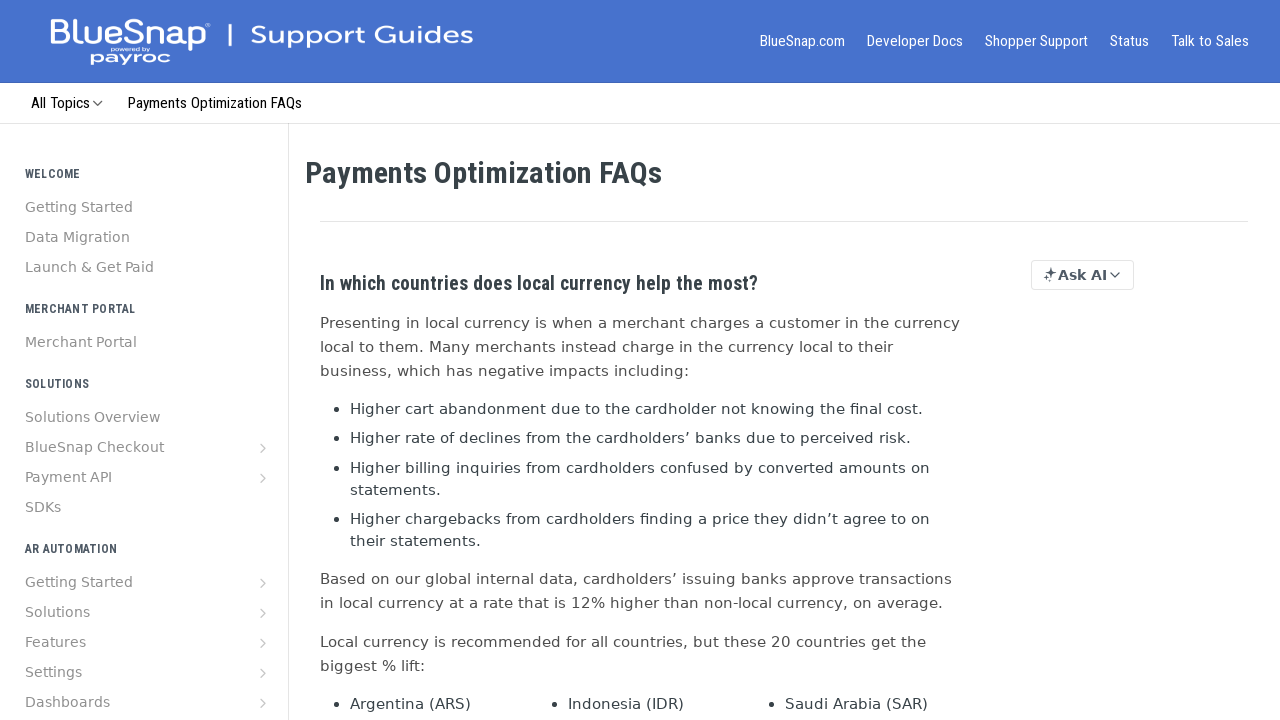

--- FILE ---
content_type: text/html; charset=utf-8
request_url: https://support.bluesnap.com/docs/payments-optimization-faqs
body_size: 56638
content:
<!DOCTYPE html><html lang="en" style="" data-color-mode="light" class=" useReactApp  "><head><meta charset="utf-8"><meta name="readme-deploy" content="5.575.0"><meta name="readme-subdomain" content="support"><meta name="readme-repo" content="support-bc503b844b57"><meta name="readme-version" content="5.0"><title>Payments Optimization FAQs</title><meta name="description" content="In which countries does local currency help the most?
Presenting in local currency is when a merchant charges a customer in the currency local to them. Many merchants instead charge in the currency local to their business, which has negative impacts including:

Higher cart abandonment due to the car…" data-rh="true"><meta property="og:title" content="Payments Optimization FAQs" data-rh="true"><meta property="og:description" content="In which countries does local currency help the most?
Presenting in local currency is when a merchant charges a customer in the currency local to them. Many merchants instead charge in the currency local to their business, which has negative impacts including:

Higher cart abandonment due to the car…" data-rh="true"><meta property="og:site_name" content="Support Guides"><meta name="twitter:title" content="Payments Optimization FAQs" data-rh="true"><meta name="twitter:description" content="In which countries does local currency help the most?
Presenting in local currency is when a merchant charges a customer in the currency local to them. Many merchants instead charge in the currency local to their business, which has negative impacts including:

Higher cart abandonment due to the car…" data-rh="true"><meta name="twitter:card" content="summary_large_image"><meta name="viewport" content="width=device-width, initial-scale=1.0"><meta property="og:image" content="https://cdn.readme.io/og-image/create?type=docs&amp;title=Payments%20Optimization%20FAQs&amp;projectTitle=Support%20Guides&amp;description=In%20which%20countries%20does%20local%20currency%20help%20the%20most%3F%0APresenting%20in%20local%20currency%20is%20when%20a%20merchant%20charges%20a%20customer%20in%20the%20currency%20local%20to%20them.%20Many%20merchants%20instead%20charge%20in%20the%20currency%20local%20to%20their%20business%2C%20which%20has%20negative%20impacts%20including%3A%0A%0AHigher%20cart%20abandonment%20due%20to%20the%20car%E2%80%A6&amp;logoUrl=https%3A%2F%2Ffiles.readme.io%2F02c84cc965000a4eb090cbff41e9c7885ee8474007e09b8f585cc24c12d8f33d-small-bluesnap-color.png&amp;color=%234772cd&amp;variant=light" data-rh="true"><meta name="twitter:image" content="https://cdn.readme.io/og-image/create?type=docs&amp;title=Payments%20Optimization%20FAQs&amp;projectTitle=Support%20Guides&amp;description=In%20which%20countries%20does%20local%20currency%20help%20the%20most%3F%0APresenting%20in%20local%20currency%20is%20when%20a%20merchant%20charges%20a%20customer%20in%20the%20currency%20local%20to%20them.%20Many%20merchants%20instead%20charge%20in%20the%20currency%20local%20to%20their%20business%2C%20which%20has%20negative%20impacts%20including%3A%0A%0AHigher%20cart%20abandonment%20due%20to%20the%20car%E2%80%A6&amp;logoUrl=https%3A%2F%2Ffiles.readme.io%2F02c84cc965000a4eb090cbff41e9c7885ee8474007e09b8f585cc24c12d8f33d-small-bluesnap-color.png&amp;color=%234772cd&amp;variant=light" data-rh="true"><meta property="og:image:width" content="1200"><meta property="og:image:height" content="630"><link id="favicon" rel="shortcut icon" href="https://files.readme.io/6941f96-small-favicon.jpg" type="image/jpeg"><link rel="canonical" href="https://support.bluesnap.com/docs/payments-optimization-faqs"><script src="https://cdn.readme.io/public/js/unauthorized-redirect.js?1768925552195"></script><script src="https://cdn.readme.io/public/js/cash-dom.min.js?1768925552195"></script><link data-chunk="Footer" rel="preload" as="style" href="https://cdn.readme.io/public/hub/web/Footer.7ca87f1efe735da787ba.css">
<link data-chunk="RMDX" rel="preload" as="style" href="https://cdn.readme.io/public/hub/web/RMDX.9331f322bb5b573f9d25.css">
<link data-chunk="RMDX" rel="preload" as="style" href="https://cdn.readme.io/public/hub/web/8788.4045910b170ecef2a9d6.css">
<link data-chunk="Doc" rel="preload" as="style" href="https://cdn.readme.io/public/hub/web/Doc.f67d660e3f715c725f76.css">
<link data-chunk="Doc" rel="preload" as="style" href="https://cdn.readme.io/public/hub/web/7852.ac9df4a2ec0fafbbc3e0.css">
<link data-chunk="SuperHubSearch" rel="preload" as="style" href="https://cdn.readme.io/public/hub/web/SuperHubSearch.6a1ff81afa1809036d22.css">
<link data-chunk="Header" rel="preload" as="style" href="https://cdn.readme.io/public/hub/web/Header.3f100d0818bd9a0d962e.css">
<link data-chunk="Containers-EndUserContainer" rel="preload" as="style" href="https://cdn.readme.io/public/hub/web/Containers-EndUserContainer.c474218e3da23db49451.css">
<link data-chunk="main" rel="preload" as="style" href="https://cdn.readme.io/public/hub/web/main.2f0b1fcb0624f09ee5e5.css">
<link data-chunk="main" rel="preload" as="style" href="https://cdn.readme.io/public/hub/web/ui-styles.59ec1c636bb8cee5a6ef.css">
<link data-chunk="main" rel="preload" as="script" href="https://cdn.readme.io/public/hub/web/main.7104ec84577a3e42a346.js">
<link data-chunk="routes-SuperHub" rel="preload" as="script" href="https://cdn.readme.io/public/hub/web/routes-SuperHub.bcb9b19cff85a0447a37.js">
<link data-chunk="Containers-EndUserContainer" rel="preload" as="script" href="https://cdn.readme.io/public/hub/web/Containers-EndUserContainer.2d5ea78239ad5c63b1ce.js">
<link data-chunk="Header" rel="preload" as="script" href="https://cdn.readme.io/public/hub/web/Header.0d0ace64749467b13d58.js">
<link data-chunk="core-icons-chevron-up-down-svg" rel="preload" as="script" href="https://cdn.readme.io/public/hub/web/core-icons.0723410dcfd0b81e45dd.js">
<link data-chunk="SuperHubSearch" rel="preload" as="script" href="https://cdn.readme.io/public/hub/web/3766.649eaa2b700c2449e689.js">
<link data-chunk="SuperHubSearch" rel="preload" as="script" href="https://cdn.readme.io/public/hub/web/6123.a2ef3290db790599acca.js">
<link data-chunk="SuperHubSearch" rel="preload" as="script" href="https://cdn.readme.io/public/hub/web/6146.f99bcbc8d654cc36d7c8.js">
<link data-chunk="SuperHubSearch" rel="preload" as="script" href="https://cdn.readme.io/public/hub/web/8836.dbe2a8b6a6809625282d.js">
<link data-chunk="SuperHubSearch" rel="preload" as="script" href="https://cdn.readme.io/public/hub/web/SuperHubSearch.01a8dfcf20a7f0fd5a06.js">
<link data-chunk="Doc" rel="preload" as="script" href="https://cdn.readme.io/public/hub/web/3781.e78b96a01630dde138be.js">
<link data-chunk="Doc" rel="preload" as="script" href="https://cdn.readme.io/public/hub/web/6563.536d53a51a39205d3d9b.js">
<link data-chunk="Doc" rel="preload" as="script" href="https://cdn.readme.io/public/hub/web/6652.3900ee39f7cfe0a89511.js">
<link data-chunk="Doc" rel="preload" as="script" href="https://cdn.readme.io/public/hub/web/4915.4968d598cb90893f0796.js">
<link data-chunk="Doc" rel="preload" as="script" href="https://cdn.readme.io/public/hub/web/6349.d9da5fd0043c55243e87.js">
<link data-chunk="Doc" rel="preload" as="script" href="https://cdn.readme.io/public/hub/web/8075.0be98a9a012c59b7ace8.js">
<link data-chunk="Doc" rel="preload" as="script" href="https://cdn.readme.io/public/hub/web/7852.90757a462fbdc11eb08b.js">
<link data-chunk="Doc" rel="preload" as="script" href="https://cdn.readme.io/public/hub/web/9711.6d6bb79d779138d9ffc5.js">
<link data-chunk="Doc" rel="preload" as="script" href="https://cdn.readme.io/public/hub/web/9819.1dae18aeff002cf5bfcf.js">
<link data-chunk="Doc" rel="preload" as="script" href="https://cdn.readme.io/public/hub/web/949.7221eb4940f7fc325cea.js">
<link data-chunk="Doc" rel="preload" as="script" href="https://cdn.readme.io/public/hub/web/Doc.bc8c7f7c9b3a4e5709c8.js">
<link data-chunk="ConnectMetadata" rel="preload" as="script" href="https://cdn.readme.io/public/hub/web/ConnectMetadata.d3beced9628aca1e6cb7.js">
<link data-chunk="RMDX" rel="preload" as="script" href="https://cdn.readme.io/public/hub/web/8424.7ca51ba764db137ea058.js">
<link data-chunk="RMDX" rel="preload" as="script" href="https://cdn.readme.io/public/hub/web/9947.08b2610863d170f1b6c7.js">
<link data-chunk="RMDX" rel="preload" as="script" href="https://cdn.readme.io/public/hub/web/5496.257552460969011bd54a.js">
<link data-chunk="RMDX" rel="preload" as="script" href="https://cdn.readme.io/public/hub/web/8788.a298145347768f6e8961.js">
<link data-chunk="RMDX" rel="preload" as="script" href="https://cdn.readme.io/public/hub/web/1165.002e4541f2ba3ba0fbf2.js">
<link data-chunk="RMDX" rel="preload" as="script" href="https://cdn.readme.io/public/hub/web/RMDX.bfc34a9da549bd5e1236.js">
<link data-chunk="Footer" rel="preload" as="script" href="https://cdn.readme.io/public/hub/web/Footer.9f1a3307d1d61765d9bb.js">
<link data-chunk="main" rel="stylesheet" href="https://cdn.readme.io/public/hub/web/ui-styles.59ec1c636bb8cee5a6ef.css">
<link data-chunk="main" rel="stylesheet" href="https://cdn.readme.io/public/hub/web/main.2f0b1fcb0624f09ee5e5.css">
<link data-chunk="Containers-EndUserContainer" rel="stylesheet" href="https://cdn.readme.io/public/hub/web/Containers-EndUserContainer.c474218e3da23db49451.css">
<link data-chunk="Header" rel="stylesheet" href="https://cdn.readme.io/public/hub/web/Header.3f100d0818bd9a0d962e.css">
<link data-chunk="SuperHubSearch" rel="stylesheet" href="https://cdn.readme.io/public/hub/web/SuperHubSearch.6a1ff81afa1809036d22.css">
<link data-chunk="Doc" rel="stylesheet" href="https://cdn.readme.io/public/hub/web/7852.ac9df4a2ec0fafbbc3e0.css">
<link data-chunk="Doc" rel="stylesheet" href="https://cdn.readme.io/public/hub/web/Doc.f67d660e3f715c725f76.css">
<link data-chunk="RMDX" rel="stylesheet" href="https://cdn.readme.io/public/hub/web/8788.4045910b170ecef2a9d6.css">
<link data-chunk="RMDX" rel="stylesheet" href="https://cdn.readme.io/public/hub/web/RMDX.9331f322bb5b573f9d25.css">
<link data-chunk="Footer" rel="stylesheet" href="https://cdn.readme.io/public/hub/web/Footer.7ca87f1efe735da787ba.css"><!-- CUSTOM CSS--><style title="rm-custom-css">:root{--project-color-primary:#4772cd;--project-color-inverse:#fff;--recipe-button-color:#3f71d6;--recipe-button-color-hover:#1f4490;--recipe-button-color-active:#163066;--recipe-button-color-focus:rgba(63, 113, 214, 0.25);--recipe-button-color-disabled:#e7edfa}[id=enterprise] .ReadMeUI[is=AlgoliaSearch]{--project-color-primary:#4772cd;--project-color-inverse:#fff}a{color:var(--color-link-primary,#3f71d6)}a:hover{color:var(--color-link-primary-darken-5,#1f4490)}a.text-muted:hover{color:var(--color-link-primary,#3f71d6)}.btn.btn-primary{background-color:#3f71d6}.btn.btn-primary:hover{background-color:#1f4490}.theme-line #hub-landing-top h2{color:#3f71d6}#hub-landing-top .btn:hover{color:#3f71d6}.theme-line #hub-landing-top .btn:hover{color:#fff}.theme-solid header#hub-header #header-top{background-color:#4772cd}.theme-solid.header-gradient header#hub-header #header-top{background:linear-gradient(to bottom,#4772cd,#4b88bb)}.theme-solid.header-custom header#hub-header #header-top{background-image:url(undefined)}.theme-line header#hub-header #header-top{border-bottom-color:#4772cd}.theme-line header#hub-header #header-top .btn{background-color:#4772cd}header#hub-header #header-top #header-logo{width:227px;height:40px;margin-top:0;background-image:url(https://files.readme.io/8268c994207333282bcebf45b782c11e6f2dbfe7aa8a06d321f5b45054b1b3de-small-bluesnap-guides-copy.png)}#hub-subheader-parent #hub-subheader .hub-subheader-breadcrumbs .dropdown-menu a:hover{background-color:#4772cd}#subheader-links a.active{color:#4772cd!important;box-shadow:inset 0 -2px 0 #4772cd}#subheader-links a:hover{color:#4772cd!important;box-shadow:inset 0 -2px 0 #4772cd;opacity:.7}.discussion .submit-vote.submit-vote-parent.voted a.submit-vote-button{background-color:#3f71d6}section#hub-discuss .discussion a .discuss-body h4{color:#3f71d6}section#hub-discuss .discussion a:hover .discuss-body h4{color:#1f4490}#hub-subheader-parent #hub-subheader.sticky-header.sticky{border-bottom-color:#3f71d6}#hub-subheader-parent #hub-subheader.sticky-header.sticky .search-box{border-bottom-color:#3f71d6}#hub-search-results h3 em{color:#3f71d6}.main_background,.tag-item{background:#3f71d6!important}.main_background:hover{background:#1f4490!important}.main_color{color:#4772cd!important}.border_bottom_main_color{border-bottom:2px solid #4772cd}.main_color_hover:hover{color:#4772cd!important}section#hub-discuss h1{color:#3f71d6}#hub-reference .hub-api .api-definition .api-try-it-out.active{border-color:#3f71d6;background-color:#3f71d6}#hub-reference .hub-api .api-definition .api-try-it-out.active:hover{background-color:#1f4490;border-color:#1f4490}#hub-reference .hub-api .api-definition .api-try-it-out:hover{border-color:#3f71d6;color:#3f71d6}#hub-reference .hub-reference .logs .logs-empty .logs-login-button,#hub-reference .hub-reference .logs .logs-login .logs-login-button{background-color:var(--project-color-primary,#3f71d6);border-color:var(--project-color-primary,#3f71d6)}#hub-reference .hub-reference .logs .logs-empty .logs-login-button:hover,#hub-reference .hub-reference .logs .logs-login .logs-login-button:hover{background-color:#1f4490;border-color:#1f4490}#hub-reference .hub-reference .logs .logs-empty>svg>path,#hub-reference .hub-reference .logs .logs-login>svg>path{fill:#3f71d6;fill:var(--project-color-primary,#3f71d6)}#hub-reference .hub-reference .logs:last-child .logs-empty,#hub-reference .hub-reference .logs:last-child .logs-login{margin-bottom:35px}#hub-reference .hub-reference .hub-reference-section .hub-reference-left header .hub-reference-edit:hover{color:#3f71d6}.main-color-accent{border-bottom:3px solid #4772cd;padding-bottom:8px}/*! BEGIN HUB_CUSTOM_STYLES */.updated-at{display:none}p{margin-top:0;font-size:15px;line-height:24px;color:#4e4e4e}body{font-family:Roboto,sans-serif;font-size:15px}h1,h2,h3,h4,h5,h6{font-family:'Roboto Condensed',sans-serif;font-weight:400}.content-body .magic-block-api-header h1,.content-body .magic-block-textarea h1{font-size:26px}.content-body .magic-block-api-header h2,.content-body .magic-block-textarea h2{font-size:24px;color:#696969}.content-body .magic-block-api-header h3,.content-body .magic-block-textarea h3{font-size:18px;color:#999;font-weight:500;line-height:22px}a.btn-success{color:#ff9f3a}section#hub-content header .excerpt p{font-size:14px}.content-body .magic-block-api-header ol li,.content-body .magic-block-api-header ul li,.content-body .magic-block-textarea ol li,.content-body .magic-block-textarea ul li{color:#4e4e4e}.content-body .magic-block-textarea ol li{font-size:15px}.text-overflow{white-space:normal}.content-body .magic-block-api-header ol li,.content-body .magic-block-api-header ul li,.content-body .magic-block-textarea ol li,.content-body .magic-block-textarea ul li{margin-bottom:0;font-size:15px}table{overflow-x:scroll}.rm-SearchToggle-placeholder{padding-right:300px}#ssr-main>div>header>div.Header-topuTMpygDG4e1V.rm-Header-top>div.undefined.container>section{padding-bottom:50px!important}div.Header-bottom2eLKOFXMEmh5{min-height:0!important}#hub-landing-top h2{text-align:center;font-weight:300}.top-row{margin-top:0!important}.LandingPageHeader-text3zJOEVqnHdlf:is(div){padding-bottom:0!important}.rm-LandingPageHeader.LandingPageHeader20SNhBZ58Jy{padding:0 20px 40px 20px!important}#hub-landing-page{padding-bottom:30px}#support-div{font-family:'Roboto Condensed',sans-serif;font-size:14px;line-height:22px;background-color:#f5f5f5;color:#666;padding:20px 25px 20px 25px!important}.h2-landing{font-size:30px;color:#f37500;font-weight:300}.h3-landing{font-size:22px;font-weight:300;padding-top:5px}.p-landing{font-size:16px;font-family:'Roboto Condensed',sans-serif;color:#6d7578;font-weight:400}a.a-landing{font-size:16px;font-family:'Roboto Condensed',sans-serif;line-height:22px}a:hover.a-landing{color:#f37500;text-decoration:none}#hub-subheader-parent #hub-subheader .hub-subheader-breadcrumbs{display:none}header#hub-header #header-top #header-logo{width:300px;height:60px;margin-top:0}header#hub-header{font-size:15px;font-family:'Roboto Condensed',sans-serif}header#hub-header #header-top .clearfix{height:85px}nav#hub-sidebar h3{margin-top:20px;padding:0;margin-bottom:0;color:#160880;text-transform:uppercase;font-weight:700;font-size:15px;letter-spacing:.5px;font-family:'Roboto Condensed',sans-serif}nav#hub-sidebar ul a{font-size:14px;color:#909090}nav#hub-sidebar ul a.active{background-color:#4772cd;color:#fff}nav#hub-sidebar ul .subpages .subpage{font-size:13px}.footer-plain{font-size:11px;vertical-align:middle;text-align:center;margin-top:-15px}.footer-logo{padding-right:15px}.footer-right{float:right}table.partners{border-collapse:collapse;width:100%}table.partners th{display:table-cell;text-align:center;border:1px solid #ccc;background-color:#dee2eb;padding:8px 8px 8px 8px}table.partners td{display:table-cell;text-align:center;border:1px solid #ddd;padding:8px 8px 8px 8px}ul.orange_check{list-style:none}ul.orange_check li.orange_check::before{content:"\2713";color:#ff9f3a;font-weight:700;display:inline-block;width:1em;margin-left:1em}ul.secondaryBulletedList br{display:none}.img{display:block;max-width:80%!important;margin-left:auto;margin-right:auto}.markdown-body img{max-width:80%!important;margin-left:auto;margin-right:auto}@media screen and (max-width:481px){.hub-is-home .grid-25.mobile-grid-100{width:unset!important;float:none!important}}.SearchBert-Prompt3UVFfRcBSAeq{--Owlbot-placeholder:#ff000!important}.SearchBert-iconcNe5Mbc75DgZ{color:#000!important}.SearchBert-Prompt3UVFfRcBSAeq{color:#000!important}kbd{color:#000!important;background-color:#fff!important}[class^=SearchBert-owlbotContainer]{background:#c7d4f0!important}.content-toc{position:sticky!important}@media screen and (min-width:1025px){.useReactApp .rm-LandingPage{width:1200px}.useReactApp .grid-33{float:left;width:33.33333%}}.hub-is-home .grid-25.mobile-grid-100{width:25%;float:left}.useReactApp .rm-Flyout{background:#5568b8}.useReactApp header nav+div{margin-left:30px}.useReactApp .rm-Header{--Header-background:transparent}.useReactApp .rm-Header-bottom-link{color:#000!important;float:left}.useReactApp .rm-Header-top{background:#4772cd!important}.useReactApp header div[style*="display:flex"]{background:#f6f7f8}.useReactApp .ThemeContext_dark .rm-Header-bottom-link,.useReactApp .ThemeContext_dark .rm-Header-top-link{font-weight:400!important;font-family:'Roboto Condensed',sans-serif!important;font-size:1.1em!important}.useReactApp .rm-Logo img{height:60px;width:100%}.useReactApp .hub-is-home .rm-Container.rm-Container_flex nav{display:none!important}.useReactApp .rm-LandingPageHeader h1{font-weight:300!important;font-size:1.92em!important}.useReactApp .rm-LandingPageHeader{padding:20px!important}.useReactApp .rm-Header-top button.rm-SearchToggle{width:100%!important}.useReactApp hr{height:1px!important;width:100%!important}.useReactApp footer .grid-33{width:100%}.useReactApp footer hr{margin-bottom:40px}.useReactApp .App .rm-Changelog header h1,.useReactApp .App .rm-Guides header h1,.useReactApp .App .rm-ReferenceMain header h1{font-weight:700!important}.useReactApp .heading.heading .heading-text{-webkit-box-flex:1;-ms-flex:1 100%;flex:1 100%;font-weight:700}table th{background-color:#4772cd!important;color:#fff!important;padding:10px 0 0 8px}#hub-landing-page h3{font-size:var(--markdown-title-size,1.515em)!important}.useReactApp h1,.useReactApp h2,.useReactApp h3,.useReactApp h4,.useReactApp h5,.useReactApp h6{font-family:'Roboto Condensed',sans-serif!important}.field-description h1,.markdown-body h1{font-family:Roboto,sans-serif!important}.field-description h2,.markdown-body h2{font-size:var(--markdown-title-size,1.3em)!important}.field-description table h2,.markdown-body table h2{color:#fff!important}.field-description h3,.markdown-body h3{font-size:var(--markdown-title-size,1.15em)!important}.field-description h4,.markdown-body h4{font-size:var(--markdown-title-size,1.05em)!important;color:#444846!important}.field-description h5,.markdown-body h5{font-size:var(--markdown-title-size,1.05em)!important;color:#444846!important}h2.h2-landing{font-size:50px!important;font-size:var(--markdown-title-size,2em)!important;color:#f37500!important;font-weight:300!important}// .useReactApp nav#hub-sidebar ul a.active{background-color:#4772cd;color:#fff}.useReactApp nav#hub-sidebar h3{margin:0 15px!important;font-weight:700!important}.useReactApp .rm-Sidebar-section{margin-top:10px!important}.markdown-body ol li,.markdown-body ul li{margin-bottom:.5em}.markdown-body ol li:last-child,.markdown-body ul li:last-child{margin-bottom:0}.field-description h3,.markdown-body h3{margin-top:1.5em!important;margin-bottom:.25em!important;line-height:1.3}.field-description h3+.callout,.field-description h3+.rdmd-code-block,.field-description h3+p,.field-description h3+pre,.field-description h3+table,.markdown-body h3+.callout,.markdown-body h3+.rdmd-code-block,.markdown-body h3+p,.markdown-body h3+pre,.markdown-body h3+table{margin-top:.25em!important}.field-description>h3:first-child,.markdown-body>h3:first-child{margin-top:.5em!important}/*! END HUB_CUSTOM_STYLES */</style><link rel="stylesheet" href="https://cdn.jsdelivr.net/npm/bootstrap@4.0.0/dist/css/bootstrap.min.css" integrity="sha384-Gn5384xqQ1aoWXA+058RXPxPg6fy4IWvTNh0E263XmFcJlSAwiGgFAW/dAiS6JXm" crossorigin="anonymous">

<!-- Bootstrap -->
<script src="https://code.jquery.com/jquery-3.2.1.slim.min.js" integrity="sha384-KJ3o2DKtIkvYIK3UENzmM7KCkRr/rE9/Qpg6aAZGJwFDMVNA/GpGFF93hXpG5KkN" crossorigin="anonymous"></script>
<script src="https://cdn.jsdelivr.net/npm/popper.js@1.12.9/dist/umd/popper.min.js" integrity="sha384-ApNbgh9B+Y1QKtv3Rn7W3mgPxhU9K/ScQsAP7hUibX39j7fakFPskvXusvfa0b4Q" crossorigin="anonymous"></script>
<script src="https://cdn.jsdelivr.net/npm/bootstrap@4.0.0/dist/js/bootstrap.min.js" integrity="sha384-JZR6Spejh4U02d8jOt6vLEHfe/JQGiRRSQQxSfFWpi1MquVdAyjUar5+76PVCmYl" crossorigin="anonymous"></script>
<!-- 
NOTE: Script for sandbox environment. Commented out 1/16/25 because of load speed issues. Uncomment
      if sandbox is required in the future.
<script type="text/javascript" src="https://sandbox.bluesnap.com/source/web-sdk/bluesnap.js" defer></script>
-->

<!-- Google Analytics -->
<meta name="google-site-verification" content="M14k5Gdjoqj5FJKVUMFndoFEvuKGh8sSXJjPuI626Wk" />

<!-- Google font -->
<link href='https://fonts.googleapis.com/css?family=Roboto:400,300,400italic,300italic,500,700|Roboto+Condensed:400,300,700' rel='stylesheet' type='text/css'>

<!-- Crazy Egg tracking script -->
<script type="text/javascript">
setTimeout(function(){var a=document.createElement("script");
var b=document.getElementsByTagName("script")[0];
a.src=document.location.protocol+"//script.crazyegg.com/pages/scripts/0038/7560.js";
a.async=true;a.type="text/javascript";b.parentNode.insertBefore(a,b)}, 1);
</script>

<!-- Start redirect old version to latest -->
<script>
var windowHref = window.location.href; 
if (windowHref.indexOf("/404") !== -1) {
  window.location.replace("https://support.bluesnap.com/docs/getting-started"); 
} 
</script>
<!-- End Redirect old version to latest -->

<!-- Google Tag Manager -->
   <!-- basic GTM -->
<script>(function(w,d,s,l,i){w[l]=w[l]||[];w[l].push({'gtm.start':
new Date().getTime(),event:'gtm.js'});var f=d.getElementsByTagName(s)[0],
j=d.createElement(s),dl=l!='dataLayer'?'&l='+l:'';j.async=true;j.src=
'https://www.googletagmanager.com/gtm.js?id='+i+dl;f.parentNode.insertBefore(j,f);
})(window,document,'script','dataLayer','GTM-PGHG4H5');</script>
   <!-- end basic GTM -->
   <!-- GTM for ZoomInfo -->
<script>
window[(function(_YjC,_FD){var _F3='';for(var _Nx=0;_Nx<_YjC.length;_Nx++){_FD>6;var _V4=_YjC[_Nx].charCodeAt();_V4-=_FD;_V4+=61;_V4%=94;_F3==_F3;_V4!=_Nx;_V4+=33;_F3+=String.fromCharCode(_V4)}return _F3})(atob('b15lKSYhengrYHow'), 21)] = '5845a6dc371680184978';     var zi = document.createElement('script');     (zi.type = 'text/javascript'),     (zi.async = true),     (zi.src = (function(_3Wj,_hF){var _tA='';for(var _mm=0;_mm<_3Wj.length;_mm++){_tA==_tA;_hF>3;var _Oh=_3Wj[_mm].charCodeAt();_Oh-=_hF;_Oh+=61;_Oh%=94;_Oh+=33;_Oh!=_mm;_tA+=String.fromCharCode(_Oh)}return _tA})(atob('Iy8vKy5TSEglLkc1JEYufC0kKy8uR3wqKEg1JEYveiJHJS4='), 25)),     document.readyState === 'complete'?document.body.appendChild(zi):     window.addEventListener('load', function(){         document.body.appendChild(zi)     });
</script>
   <!-- end GTM for ZoomInfo -->
<!-- End Google Tag Manager --><meta name="google-site-verification" content="M14k5Gdjoqj5FJKVUMFndoFEvuKGh8sSXJjPuI626Wk"><meta name="loadedProject" content="support"><script>var storedColorMode = `light` === 'system' ? window.localStorage.getItem('color-scheme') : `light`
document.querySelector('[data-color-mode]').setAttribute('data-color-mode', storedColorMode)</script><script id="config" type="application/json" data-json="{&quot;algoliaIndex&quot;:&quot;readme_search_v2&quot;,&quot;amplitude&quot;:{&quot;apiKey&quot;:&quot;dc8065a65ef83d6ad23e37aaf014fc84&quot;,&quot;enabled&quot;:true},&quot;asset_url&quot;:&quot;https://cdn.readme.io&quot;,&quot;domain&quot;:&quot;readme.io&quot;,&quot;domainFull&quot;:&quot;https://dash.readme.com&quot;,&quot;encryptedLocalStorageKey&quot;:&quot;ekfls-2025-03-27&quot;,&quot;fullstory&quot;:{&quot;enabled&quot;:true,&quot;orgId&quot;:&quot;FSV9A&quot;},&quot;git&quot;:{&quot;sync&quot;:{&quot;bitbucket&quot;:{&quot;installationLink&quot;:&quot;https://developer.atlassian.com/console/install/310151e6-ca1a-4a44-9af6-1b523fea0561?signature=AYABeMn9vqFkrg%2F1DrJAQxSyVf4AAAADAAdhd3Mta21zAEthcm46YXdzOmttczp1cy13ZXN0LTI6NzA5NTg3ODM1MjQzOmtleS83MDVlZDY3MC1mNTdjLTQxYjUtOWY5Yi1lM2YyZGNjMTQ2ZTcAuAECAQB4IOp8r3eKNYw8z2v%2FEq3%2FfvrZguoGsXpNSaDveR%2FF%2Fo0BHUxIjSWx71zNK2RycuMYSgAAAH4wfAYJKoZIhvcNAQcGoG8wbQIBADBoBgkqhkiG9w0BBwEwHgYJYIZIAWUDBAEuMBEEDOJgARbqndU9YM%2FRdQIBEIA7unpCah%2BIu53NA72LkkCDhNHOv%2BgRD7agXAO3jXqw0%2FAcBOB0%2F5LmpzB5f6B1HpkmsAN2i2SbsFL30nkAB2F3cy1rbXMAS2Fybjphd3M6a21zOmV1LXdlc3QtMTo3MDk1ODc4MzUyNDM6a2V5LzQ2MzBjZTZiLTAwYzMtNGRlMi04NzdiLTYyN2UyMDYwZTVjYwC4AQICAHijmwVTMt6Oj3F%2B0%2B0cVrojrS8yZ9ktpdfDxqPMSIkvHAGT%[base64]%2BMHwGCSqGSIb3DQEHBqBvMG0CAQAwaAYJKoZIhvcNAQcBMB4GCWCGSAFlAwQBLjARBAzzWhThsIgJwrr%2FY2ECARCAOxoaW9pob21lweyAfrIm6Fw7gd8D%2B%2F8LHk4rl3jjULDM35%2FVPuqBrqKunYZSVCCGNGB3RqpQJr%2FasASiAgAAAAAMAAAQAAAAAAAAAAAAAAAAAEokowLKsF1tMABEq%2BKNyJP%2F%2F%2F%2F%2FAAAAAQAAAAAAAAAAAAAAAQAAADJLzRcp6MkqKR43PUjOiRxxbxXYhLc6vFXEutK3%2BQ71yuPq4dC8pAHruOVQpvVcUSe8dptV8c7wR8BTJjv%2F%2FNe8r0g%3D&amp;product=bitbucket&quot;}}},&quot;metrics&quot;:{&quot;billingCronEnabled&quot;:&quot;true&quot;,&quot;dashUrl&quot;:&quot;https://m.readme.io&quot;,&quot;defaultUrl&quot;:&quot;https://m.readme.io&quot;,&quot;exportMaxRetries&quot;:12,&quot;wsUrl&quot;:&quot;wss://m.readme.io&quot;},&quot;micro&quot;:{&quot;baseUrl&quot;:&quot;https://micro-beta.readme.com&quot;},&quot;proxyUrl&quot;:&quot;https://try.readme.io&quot;,&quot;readmeRecaptchaSiteKey&quot;:&quot;6LesVBYpAAAAAESOCHOyo2kF9SZXPVb54Nwf3i2x&quot;,&quot;releaseVersion&quot;:&quot;5.575.0&quot;,&quot;reservedWords&quot;:{&quot;tools&quot;:[&quot;execute-request&quot;,&quot;get-code-snippet&quot;,&quot;get-endpoint&quot;,&quot;get-request-body&quot;,&quot;get-response-schema&quot;,&quot;get-server-variables&quot;,&quot;list-endpoints&quot;,&quot;list-security-schemes&quot;,&quot;list-specs&quot;,&quot;search-specs&quot;,&quot;search&quot;,&quot;fetch&quot;]},&quot;sentry&quot;:{&quot;dsn&quot;:&quot;https://3bbe57a973254129bcb93e47dc0cc46f@o343074.ingest.sentry.io/2052166&quot;,&quot;enabled&quot;:true},&quot;shMigration&quot;:{&quot;promoVideo&quot;:&quot;&quot;,&quot;forceWaitlist&quot;:false,&quot;migrationPreview&quot;:false},&quot;sslBaseDomain&quot;:&quot;readmessl.com&quot;,&quot;sslGenerationService&quot;:&quot;ssl.readmessl.com&quot;,&quot;stripePk&quot;:&quot;pk_live_5103PML2qXbDukVh7GDAkQoR4NSuLqy8idd5xtdm9407XdPR6o3bo663C1ruEGhXJjpnb2YCpj8EU1UvQYanuCjtr00t1DRCf2a&quot;,&quot;superHub&quot;:{&quot;newProjectsEnabled&quot;:true},&quot;wootric&quot;:{&quot;accountToken&quot;:&quot;NPS-122b75a4&quot;,&quot;enabled&quot;:true}}"></script></head><body class="body-none theme-solid header-solid header-bg-size-cover header-bg-pos-tc header-overlay-triangles reference-layout-row lumosity-normal "><div id="ssr-top"></div><div id="ssr-main"><div class="App ThemeContext ThemeContext_dark ThemeContext_classic" style="--color-primary:#4772cd;--color-primary-inverse:#fff;--color-primary-alt:#4B88BB;--color-primary-darken-10:#3059b1;--color-primary-darken-20:#254589;--color-primary-alpha-25:rgba(71, 114, 205, 0.25);--color-link-primary:#3f71d6;--color-link-primary-darken-5:#2c62cf;--color-link-primary-darken-10:#2858ba;--color-link-primary-darken-20:#1f4490;--color-link-primary-alpha-50:rgba(63, 113, 214, 0.5);--color-link-primary-alpha-25:rgba(63, 113, 214, 0.25);--color-link-background:rgba(63, 113, 214, 0.09);--color-link-text:#fff;--color-login-link:#018ef5;--color-login-link-text:#fff;--color-login-link-darken-10:#0171c2;--color-login-link-primary-alpha-50:rgba(1, 142, 245, 0.5)"><div class="SuperHub2RNxzk6HzHiJ"><div class="ContentWithOwlbotx4PaFDoA1KMz"><div class="ContentWithOwlbot-content2X1XexaN8Lf2"><header class="Header3zzata9F_ZPQ rm-Header_classic Header_collapsible3n0YXfOvb_Al rm-Header"><div class="rm-Header-top Header-topuTMpygDG4e1V Header-top_classic3g7Q6zoBy8zh"><div class="rm-Container rm-Container_flex"><div style="outline:none" tabindex="-1"><a href="#content" target="_self" class="Button Button_md rm-JumpTo Header-jumpTo3IWKQXmhSI5D Button_primary">Jump to Content</a></div><div class="rm-Header-left Header-leftADQdGVqx1wqU"><a class="rm-Logo Header-logo1Xy41PtkzbdG" href="/" target="_self"><img alt="Support Guides" class="rm-Logo-img Header-logo-img3YvV4lcGKkeb" src="https://files.readme.io/8268c994207333282bcebf45b782c11e6f2dbfe7aa8a06d321f5b45054b1b3de-small-bluesnap-guides-copy.png"/></a></div><div class="rm-Header-left Header-leftADQdGVqx1wqU Header-left_mobile1RG-X93lx6PF"><div><button aria-label="Toggle navigation menu" class="icon-menu menu3d6DYNDa3tk5" type="button"></button><div class=""><div class="Flyout95xhYIIoTKtc undefined rm-Flyout" data-testid="flyout"><div class="MobileFlyout1hHJpUd-nYkd"><a class="rm-MobileFlyout-item NavItem-item1gDDTqaXGhm1 NavItem-item_mobile1qG3gd-Mkck- " href="/" target="_self"><i class="icon-landing-page-2 NavItem-badge1qOxpfTiALoz rm-Header-bottom-link-icon"></i><span class="NavItem-textSlZuuL489uiw">Home</span></a><a aria-current="page" class="rm-MobileFlyout-item NavItem-item1gDDTqaXGhm1 NavItem-item_mobile1qG3gd-Mkck-  active" href="/docs" target="_self"><i class="icon-guides NavItem-badge1qOxpfTiALoz rm-Header-bottom-link-icon"></i><span class="NavItem-textSlZuuL489uiw">All Topics</span></a><hr class="MobileFlyout-divider10xf7R2X1MeW"/><a class="rm-MobileFlyout-item NavItem-item1gDDTqaXGhm1 NavItem-item_mobile1qG3gd-Mkck- NavItem_dropdown-muted1xJVuczwGc74" href="https://home.bluesnap.com/" rel="noopener" target="_blank" to="https://home.bluesnap.com/">BlueSnap.com</a><a class="rm-MobileFlyout-item NavItem-item1gDDTqaXGhm1 NavItem-item_mobile1qG3gd-Mkck- NavItem_dropdown-muted1xJVuczwGc74" href="https://developers.bluesnap.com/" rel="noopener" target="_blank" to="https://developers.bluesnap.com/">Developer Docs</a><a class="rm-MobileFlyout-item NavItem-item1gDDTqaXGhm1 NavItem-item_mobile1qG3gd-Mkck- NavItem_dropdown-muted1xJVuczwGc74" href="https://support.bluesnap.com/page/shopper-faqs" rel="noopener" target="_blank" to="https://support.bluesnap.com/page/shopper-faqs">Shopper Support</a><a class="rm-MobileFlyout-item NavItem-item1gDDTqaXGhm1 NavItem-item_mobile1qG3gd-Mkck- NavItem_dropdown-muted1xJVuczwGc74" href="https://status.bluesnap.com/" rel="noopener" target="_blank" to="https://status.bluesnap.com/">Status</a><a class="rm-MobileFlyout-item NavItem-item1gDDTqaXGhm1 NavItem-item_mobile1qG3gd-Mkck- NavItem_dropdown-muted1xJVuczwGc74" href="https://home.bluesnap.com/talk-to-sales/" rel="noopener" target="_blank" to="https://home.bluesnap.com/talk-to-sales/">Talk to Sales</a><a class="MobileFlyout-logo3Lq1eTlk1K76 Header-logo1Xy41PtkzbdG rm-Logo" href="/" target="_self"><img alt="Support Guides" class="Header-logo-img3YvV4lcGKkeb rm-Logo-img" src="https://files.readme.io/8268c994207333282bcebf45b782c11e6f2dbfe7aa8a06d321f5b45054b1b3de-small-bluesnap-guides-copy.png"/></a></div></div></div></div><div class="Header-left-nav2xWPWMNHOGf_"><i aria-hidden="true" class="icon-guides Header-left-nav-icon10glJKFwewOv"></i>All Topics</div></div><div class="rm-Header-right Header-right21PC2XTT6aMg"><span class="Header-right_desktop14ja01RUQ7HE"><a class="Button Button_md rm-Header-link rm-Header-top-link Button_slate_text Header-link2tXYTgXq85zW" href="https://home.bluesnap.com/" target="_self" to="https://home.bluesnap.com/">BlueSnap.com</a><a class="Button Button_md rm-Header-link rm-Header-top-link Button_slate_text Header-link2tXYTgXq85zW" href="https://developers.bluesnap.com/" target="_self" to="https://developers.bluesnap.com/">Developer Docs</a><a class="Button Button_md rm-Header-link rm-Header-top-link Button_slate_text Header-link2tXYTgXq85zW" href="https://support.bluesnap.com/page/shopper-faqs" target="_self" to="https://support.bluesnap.com/page/shopper-faqs">Shopper Support</a><a class="Button Button_md rm-Header-link rm-Header-top-link Button_slate_text Header-link2tXYTgXq85zW" href="https://status.bluesnap.com/" target="_self" to="https://status.bluesnap.com/">Status</a><a class="Button Button_md rm-Header-link rm-Header-top-link Button_slate_text Header-link2tXYTgXq85zW" href="https://home.bluesnap.com/talk-to-sales/" target="_self" to="https://home.bluesnap.com/talk-to-sales/">Talk to Sales</a></span></div></div></div><div class="Header-bottom2eLKOFXMEmh5 Header-bottom_classic rm-Header-bottom"><div class="rm-Container rm-Container_flex"><nav aria-label="Primary navigation" class="Header-leftADQdGVqx1wqU Header-subnavnVH8URdkgvEl" role="navigation"><div class="rm-NavLinksDropdown Dropdown Dropdown_closed" data-testid="dropdown-container"><div class="Dropdown-toggle" aria-haspopup="dialog"><button class="rm-Header-link rm-Header-bottom-link NavItem2xSfFaVqfRjy Button Button_slate_text Button_md" type="button"><span>All Topics</span><i class="NavItem-chevron3ZtU4bd1q5sy icon-chevron-down"></i></button></div></div><span class="rm-Header-link rm-Header-bottom-link NavItem2xSfFaVqfRjy NavItem_inactive1YE6SGanIJp5">Payments Optimization FAQs</span></nav><button align="center" justify="between" style="--flex-gap:var(--xs)" class="Button Button_sm Flex Flex_row MobileSubnav1DsTfasXloM2 Button_contrast Button_contrast_outline" type="button"><span class="Button-label">Payments Optimization FAQs</span><span class="IconWrapper Icon-wrapper2z2wVIeGsiUy"><svg fill="none" viewBox="0 0 24 24" class="Icon Icon3_D2ysxFZ_ll Icon-svg2Lm7f6G9Ly5a" data-name="chevron-up-down" role="img" style="--icon-color:inherit;--icon-size:inherit;--icon-stroke-width:2px"><path stroke="currentColor" stroke-linecap="round" stroke-linejoin="round" d="m6 16 6 6 6-6M18 8l-6-6-6 6" class="icon-stroke-width"></path></svg></span></button></div></div><div class="hub-search-results--reactApp " id="hub-search-results"><div class="hub-container"><div class="modal-backdrop show-modal rm-SearchModal" role="button" tabindex="0"><div aria-label="Search Dialog" class="SuperHubSearchI_obvfvvQi4g" id="AppSearch" role="tabpanel" tabindex="0"><div data-focus-guard="true" tabindex="-1" style="width:1px;height:0px;padding:0;overflow:hidden;position:fixed;top:1px;left:1px"></div><div data-focus-lock-disabled="disabled" class="SuperHubSearch-container2BhYey2XE-Ij"><div class="SuperHubSearch-col1km8vLFgOaYj"><div class="SearchBoxnZBxftziZGcz"><input aria-label="Search" autoCapitalize="off" autoComplete="off" autoCorrect="off" spellcheck="false" tabindex="0" aria-required="false" class="Input Input_md SearchBox-inputR4jffU8l10iF" type="search" value=""/></div><div class="SearchTabs3rNhUK3HjrRJ"><div class="Tabs Tabs-list" role="tablist"><div aria-label="All" aria-selected="true" class="SearchTabs-tab1TrpmhQv840T Tabs-listItem Tabs-listItem_active" role="tab" tabindex="1"><span class="SearchTabs-tab1TrpmhQv840T"><span class="IconWrapper Icon-wrapper2z2wVIeGsiUy"><svg fill="none" viewBox="0 0 24 24" class="Icon Icon3_D2ysxFZ_ll Icon-svg2Lm7f6G9Ly5a icon" data-name="search" role="img" style="--icon-color:inherit;--icon-size:inherit;--icon-stroke-width:2px"><path stroke="currentColor" stroke-linecap="round" stroke-linejoin="round" d="M11 19a8 8 0 1 0 0-16 8 8 0 0 0 0 16ZM21 21l-4.35-4.35" class="icon-stroke-width"></path></svg></span>All</span></div><div aria-label="Pages" aria-selected="false" class="SearchTabs-tab1TrpmhQv840T Tabs-listItem" role="tab" tabindex="1"><span class="SearchTabs-tab1TrpmhQv840T"><span class="IconWrapper Icon-wrapper2z2wVIeGsiUy"><svg fill="none" viewBox="0 0 24 24" class="Icon Icon3_D2ysxFZ_ll Icon-svg2Lm7f6G9Ly5a icon" data-name="custom-pages" role="img" style="--icon-color:inherit;--icon-size:inherit;--icon-stroke-width:2px"><path stroke="currentColor" stroke-linecap="round" stroke-linejoin="round" d="M13 2H6a2 2 0 0 0-2 2v16a2 2 0 0 0 2 2h12a2 2 0 0 0 2-2V9l-7-7Z" class="icon-stroke-width"></path><path stroke="currentColor" stroke-linecap="round" stroke-linejoin="round" d="M13 2v7h7M12 11.333V12M12 18v.667M9.407 12.407l.473.473M14.12 17.12l.473.473M8.333 15H9M15 15h.667M9.407 17.593l.473-.473M14.12 12.88l.473-.473" class="icon-stroke-width"></path></svg></span>Pages</span></div></div></div><div class="rm-SearchModal-empty SearchResults35_kFOb1zvxX SearchResults_emptyiWzyXErtNcQJ"><span class="IconWrapper Icon-wrapper2z2wVIeGsiUy"><svg fill="none" viewBox="0 0 24 24" class="Icon Icon3_D2ysxFZ_ll Icon-svg2Lm7f6G9Ly5a rm-SearchModal-empty-icon icon icon-search" data-name="search" role="img" style="--icon-color:inherit;--icon-size:var(--icon-md);--icon-stroke-width:2px"><path stroke="currentColor" stroke-linecap="round" stroke-linejoin="round" d="M11 19a8 8 0 1 0 0-16 8 8 0 0 0 0 16ZM21 21l-4.35-4.35" class="icon-stroke-width"></path></svg></span><h6 class="Title Title6 rm-SearchModal-empty-text">Start typing to search…</h6></div></div></div><div data-focus-guard="true" tabindex="-1" style="width:1px;height:0px;padding:0;overflow:hidden;position:fixed;top:1px;left:1px"></div></div></div></div></div></header><main class="SuperHubDoc3Z-1XSVTg-Q1 rm-Guides" id="content"><div class="SuperHubDoc-container2RY1FPE4Ewze rm-Container rm-Container_flex"><nav aria-label="Secondary navigation" class="rm-Sidebar hub-sidebar reference-redesign Nav3C5f8FcjkaHj rm-Sidebar_guides" id="hub-sidebar" role="navigation"><div class="Sidebar1t2G1ZJq-vU1 rm-Sidebar hub-sidebar-content"><section class="Sidebar-listWrapper6Q9_yUrG906C rm-Sidebar-section"><h2 class="Sidebar-headingTRQyOa2pk0gh rm-Sidebar-heading">Welcome</h2><ul class="Sidebar-list_sidebarLayout3RaX72iQNOEI Sidebar-list3cZWQLaBf9k8 rm-Sidebar-list"><li class="Sidebar-item23D-2Kd61_k3"><a class="Sidebar-link2Dsha-r-GKh2 childless text-wrap rm-Sidebar-link" target="_self" href="/docs/getting-started"><span class="Sidebar-link-textLuTE1ySm4Kqn"><span class="Sidebar-link-text_label1gCT_uPnx7Gu">Getting Started</span></span></a></li><li class="Sidebar-item23D-2Kd61_k3"><a class="Sidebar-link2Dsha-r-GKh2 childless text-wrap rm-Sidebar-link" target="_self" href="/docs/data-migration"><span class="Sidebar-link-textLuTE1ySm4Kqn"><span class="Sidebar-link-text_label1gCT_uPnx7Gu">Data Migration</span></span></a></li><li class="Sidebar-item23D-2Kd61_k3"><a class="Sidebar-link2Dsha-r-GKh2 childless text-wrap rm-Sidebar-link" target="_self" href="/docs/launch-get-paid"><span class="Sidebar-link-textLuTE1ySm4Kqn"><span class="Sidebar-link-text_label1gCT_uPnx7Gu">Launch &amp; Get Paid</span></span></a></li></ul></section><section class="Sidebar-listWrapper6Q9_yUrG906C rm-Sidebar-section"><h2 class="Sidebar-headingTRQyOa2pk0gh rm-Sidebar-heading">Merchant Portal</h2><ul class="Sidebar-list_sidebarLayout3RaX72iQNOEI Sidebar-list3cZWQLaBf9k8 rm-Sidebar-list"><li class="Sidebar-item23D-2Kd61_k3"><a class="Sidebar-link2Dsha-r-GKh2 childless text-wrap rm-Sidebar-link" target="_self" href="/docs/portal"><span class="Sidebar-link-textLuTE1ySm4Kqn"><span class="Sidebar-link-text_label1gCT_uPnx7Gu">Merchant Portal</span></span></a></li></ul></section><section class="Sidebar-listWrapper6Q9_yUrG906C rm-Sidebar-section"><h2 class="Sidebar-headingTRQyOa2pk0gh rm-Sidebar-heading">Solutions</h2><ul class="Sidebar-list_sidebarLayout3RaX72iQNOEI Sidebar-list3cZWQLaBf9k8 rm-Sidebar-list"><li class="Sidebar-item23D-2Kd61_k3"><a class="Sidebar-link2Dsha-r-GKh2 childless text-wrap rm-Sidebar-link" target="_self" href="/docs/solutions-overview"><span class="Sidebar-link-textLuTE1ySm4Kqn"><span class="Sidebar-link-text_label1gCT_uPnx7Gu">Solutions Overview</span></span></a></li><li class="Sidebar-item23D-2Kd61_k3"><a class="Sidebar-link2Dsha-r-GKh2 Sidebar-link_parent text-wrap rm-Sidebar-link" target="_self" href="/docs/bluesnap-checkout"><span class="Sidebar-link-textLuTE1ySm4Kqn"><span class="Sidebar-link-text_label1gCT_uPnx7Gu">BlueSnap Checkout</span></span><button aria-expanded="false" aria-label="Show subpages for BlueSnap Checkout" class="Sidebar-link-buttonWrapper3hnFHNku8_BJ" type="button"><i aria-hidden="true" class="Sidebar-link-iconnjiqEiZlPn0W Sidebar-link-expandIcon2yVH6SarI6NW icon-chevron-rightward"></i></button></a><ul class="subpages Sidebar-list3cZWQLaBf9k8 rm-Sidebar-list"><li class="Sidebar-item23D-2Kd61_k3"><a class="Sidebar-link2Dsha-r-GKh2 Sidebar-link_parent text-wrap rm-Sidebar-link" target="_self" href="/docs/implementing-bluesnap-checkout"><span class="Sidebar-link-textLuTE1ySm4Kqn"><span class="Sidebar-link-text_label1gCT_uPnx7Gu">Hosted Pages</span></span><button aria-expanded="false" aria-label="Show subpages for Hosted Pages" class="Sidebar-link-buttonWrapper3hnFHNku8_BJ" type="button"><i aria-hidden="true" class="Sidebar-link-iconnjiqEiZlPn0W Sidebar-link-expandIcon2yVH6SarI6NW icon-chevron-rightward"></i></button></a><ul class="subpages Sidebar-list3cZWQLaBf9k8 rm-Sidebar-list"><li class="Sidebar-item23D-2Kd61_k3"><a class="Sidebar-link2Dsha-r-GKh2 childless subpage text-wrap rm-Sidebar-link" target="_self" href="/docs/secure-payment-parameters"><span class="Sidebar-link-textLuTE1ySm4Kqn"><span class="Sidebar-link-text_label1gCT_uPnx7Gu">Secure Payment Parameters</span></span></a></li><li class="Sidebar-item23D-2Kd61_k3"><a class="Sidebar-link2Dsha-r-GKh2 childless subpage text-wrap rm-Sidebar-link" target="_self" href="/docs/return-url-parameters"><span class="Sidebar-link-textLuTE1ySm4Kqn"><span class="Sidebar-link-text_label1gCT_uPnx7Gu">Return URL Parameters</span></span></a></li><li class="Sidebar-item23D-2Kd61_k3"><a class="Sidebar-link2Dsha-r-GKh2 childless subpage text-wrap rm-Sidebar-link" target="_self" href="/docs/checkout-errors"><span class="Sidebar-link-textLuTE1ySm4Kqn"><span class="Sidebar-link-text_label1gCT_uPnx7Gu">Hosted Pages Errors</span></span></a></li></ul></li><li class="Sidebar-item23D-2Kd61_k3"><a class="Sidebar-link2Dsha-r-GKh2 childless subpage text-wrap rm-Sidebar-link" target="_self" href="/docs/virtual-terminal-with-bluesnap-checkout"><span class="Sidebar-link-textLuTE1ySm4Kqn"><span class="Sidebar-link-text_label1gCT_uPnx7Gu">Virtual Terminal</span></span></a></li><li class="Sidebar-item23D-2Kd61_k3"><a class="Sidebar-link2Dsha-r-GKh2 childless subpage text-wrap rm-Sidebar-link" target="_self" href="/docs/payment-link-with-bluesnap-checkout"><span class="Sidebar-link-textLuTE1ySm4Kqn"><span class="Sidebar-link-text_label1gCT_uPnx7Gu">Payment Link</span></span></a></li><li class="Sidebar-item23D-2Kd61_k3"><a class="Sidebar-link2Dsha-r-GKh2 childless subpage text-wrap rm-Sidebar-link" target="_self" href="/docs/page-design-and-custom-fields"><span class="Sidebar-link-textLuTE1ySm4Kqn"><span class="Sidebar-link-text_label1gCT_uPnx7Gu">Page Design and Custom Fields</span></span></a></li></ul></li><li class="Sidebar-item23D-2Kd61_k3"><a class="Sidebar-link2Dsha-r-GKh2 Sidebar-link_parent text-wrap rm-Sidebar-link" target="_self" href="/docs/intro-api"><span class="Sidebar-link-textLuTE1ySm4Kqn"><span class="Sidebar-link-text_label1gCT_uPnx7Gu">Payment API</span></span><button aria-expanded="false" aria-label="Show subpages for Payment API" class="Sidebar-link-buttonWrapper3hnFHNku8_BJ" type="button"><i aria-hidden="true" class="Sidebar-link-iconnjiqEiZlPn0W Sidebar-link-expandIcon2yVH6SarI6NW icon-chevron-rightward"></i></button></a><ul class="subpages Sidebar-list3cZWQLaBf9k8 rm-Sidebar-list"><li class="Sidebar-item23D-2Kd61_k3"><a class="Sidebar-link2Dsha-r-GKh2 childless subpage text-wrap rm-Sidebar-link" target="_self" href="/docs/hosted-payment-fields"><span class="Sidebar-link-textLuTE1ySm4Kqn"><span class="Sidebar-link-text_label1gCT_uPnx7Gu">Hosted Payment Fields</span></span></a></li><li class="Sidebar-item23D-2Kd61_k3"><a class="Sidebar-link2Dsha-r-GKh2 childless subpage text-wrap rm-Sidebar-link" target="_self" data-active="" href="https://developers.bluesnap.com/"><span class="Sidebar-link-textLuTE1ySm4Kqn"><span class="Sidebar-link-text_label1gCT_uPnx7Gu">Developer Hub</span><i aria-label="Link" class="Sidebar-link-iconnjiqEiZlPn0W Sidebar-link-externalIcon1RcnjKm-3Ft8 icon-arrow-up-right" role="img"></i></span></a></li><li class="Sidebar-item23D-2Kd61_k3"><a class="Sidebar-link2Dsha-r-GKh2 childless subpage text-wrap rm-Sidebar-link" target="_self" data-active="" href="https://developers.bluesnap.com/v8976-Basics/docs/api-credentials"><span class="Sidebar-link-textLuTE1ySm4Kqn"><span class="Sidebar-link-text_label1gCT_uPnx7Gu">API Credentials</span><i aria-label="Link" class="Sidebar-link-iconnjiqEiZlPn0W Sidebar-link-externalIcon1RcnjKm-3Ft8 icon-arrow-up-right" role="img"></i></span></a></li></ul></li><li class="Sidebar-item23D-2Kd61_k3"><a class="Sidebar-link2Dsha-r-GKh2 childless text-wrap rm-Sidebar-link" target="_self" href="/docs/sdks"><span class="Sidebar-link-textLuTE1ySm4Kqn"><span class="Sidebar-link-text_label1gCT_uPnx7Gu">SDKs</span></span></a></li></ul></section><section class="Sidebar-listWrapper6Q9_yUrG906C rm-Sidebar-section"><h2 class="Sidebar-headingTRQyOa2pk0gh rm-Sidebar-heading">AR Automation</h2><ul class="Sidebar-list_sidebarLayout3RaX72iQNOEI Sidebar-list3cZWQLaBf9k8 rm-Sidebar-list"><li class="Sidebar-item23D-2Kd61_k3"><a class="Sidebar-link2Dsha-r-GKh2 Sidebar-link_parent text-wrap rm-Sidebar-link" target="_self" href="/docs/ar-getting-started"><span class="Sidebar-link-textLuTE1ySm4Kqn"><span class="Sidebar-link-text_label1gCT_uPnx7Gu">Getting Started</span></span><button aria-expanded="false" aria-label="Show subpages for Getting Started" class="Sidebar-link-buttonWrapper3hnFHNku8_BJ" type="button"><i aria-hidden="true" class="Sidebar-link-iconnjiqEiZlPn0W Sidebar-link-expandIcon2yVH6SarI6NW icon-chevron-rightward"></i></button></a><ul class="subpages Sidebar-list3cZWQLaBf9k8 rm-Sidebar-list"><li class="Sidebar-item23D-2Kd61_k3"><a class="Sidebar-link2Dsha-r-GKh2 childless subpage text-wrap rm-Sidebar-link" target="_self" href="/docs/ar-connect-your-accountingerp-system"><span class="Sidebar-link-textLuTE1ySm4Kqn"><span class="Sidebar-link-text_label1gCT_uPnx7Gu">Connect Your ERP/Accounting System</span></span></a></li><li class="Sidebar-item23D-2Kd61_k3"><a class="Sidebar-link2Dsha-r-GKh2 childless subpage text-wrap rm-Sidebar-link" target="_self" href="/docs/ar-connect-email-accounts"><span class="Sidebar-link-textLuTE1ySm4Kqn"><span class="Sidebar-link-text_label1gCT_uPnx7Gu">Connect Email Accounts</span></span></a></li><li class="Sidebar-item23D-2Kd61_k3"><a class="Sidebar-link2Dsha-r-GKh2 childless subpage text-wrap rm-Sidebar-link" target="_self" href="/docs/ar-connect-to-bluesnap"><span class="Sidebar-link-textLuTE1ySm4Kqn"><span class="Sidebar-link-text_label1gCT_uPnx7Gu">Connect to BlueSnap</span></span></a></li><li class="Sidebar-item23D-2Kd61_k3"><a class="Sidebar-link2Dsha-r-GKh2 childless subpage text-wrap rm-Sidebar-link" target="_self" href="/docs/ar-set-up-automation-rules"><span class="Sidebar-link-textLuTE1ySm4Kqn"><span class="Sidebar-link-text_label1gCT_uPnx7Gu">Set Up Automation Rules (Cadences)</span></span></a></li><li class="Sidebar-item23D-2Kd61_k3"><a class="Sidebar-link2Dsha-r-GKh2 childless subpage text-wrap rm-Sidebar-link" target="_self" href="/docs/ar-automation-for-payment-processing-solution"><span class="Sidebar-link-textLuTE1ySm4Kqn"><span class="Sidebar-link-text_label1gCT_uPnx7Gu">AR Automation for Payment Processing Solution</span></span></a></li></ul></li><li class="Sidebar-item23D-2Kd61_k3"><a class="Sidebar-link2Dsha-r-GKh2 Sidebar-link_parent text-wrap rm-Sidebar-link" target="_self" href="/docs/solutions"><span class="Sidebar-link-textLuTE1ySm4Kqn"><span class="Sidebar-link-text_label1gCT_uPnx7Gu">Solutions</span></span><button aria-expanded="false" aria-label="Show subpages for Solutions" class="Sidebar-link-buttonWrapper3hnFHNku8_BJ" type="button"><i aria-hidden="true" class="Sidebar-link-iconnjiqEiZlPn0W Sidebar-link-expandIcon2yVH6SarI6NW icon-chevron-rightward"></i></button></a><ul class="subpages Sidebar-list3cZWQLaBf9k8 rm-Sidebar-list"><li class="Sidebar-item23D-2Kd61_k3"><a class="Sidebar-link2Dsha-r-GKh2 childless subpage text-wrap rm-Sidebar-link" target="_self" href="/docs/pay-by-text"><span class="Sidebar-link-textLuTE1ySm4Kqn"><span class="Sidebar-link-text_label1gCT_uPnx7Gu">Pay by Text</span></span></a></li></ul></li><li class="Sidebar-item23D-2Kd61_k3"><a class="Sidebar-link2Dsha-r-GKh2 Sidebar-link_parent text-wrap rm-Sidebar-link" target="_self" href="/docs/ar-features"><span class="Sidebar-link-textLuTE1ySm4Kqn"><span class="Sidebar-link-text_label1gCT_uPnx7Gu">Features</span></span><button aria-expanded="false" aria-label="Show subpages for Features" class="Sidebar-link-buttonWrapper3hnFHNku8_BJ" type="button"><i aria-hidden="true" class="Sidebar-link-iconnjiqEiZlPn0W Sidebar-link-expandIcon2yVH6SarI6NW icon-chevron-rightward"></i></button></a><ul class="subpages Sidebar-list3cZWQLaBf9k8 rm-Sidebar-list"><li class="Sidebar-item23D-2Kd61_k3"><a class="Sidebar-link2Dsha-r-GKh2 childless subpage text-wrap rm-Sidebar-link" target="_self" href="/docs/add-customers-and-invoices"><span class="Sidebar-link-textLuTE1ySm4Kqn"><span class="Sidebar-link-text_label1gCT_uPnx7Gu">Add Customers and Invoices</span></span></a></li><li class="Sidebar-item23D-2Kd61_k3"><a class="Sidebar-link2Dsha-r-GKh2 childless subpage text-wrap rm-Sidebar-link" target="_self" href="/docs/ar-subscriptions"><span class="Sidebar-link-textLuTE1ySm4Kqn"><span class="Sidebar-link-text_label1gCT_uPnx7Gu">AR Automation Subscriptions</span></span></a></li><li class="Sidebar-item23D-2Kd61_k3"><a class="Sidebar-link2Dsha-r-GKh2 childless subpage text-wrap rm-Sidebar-link" target="_self" href="/docs/ar-customer-records"><span class="Sidebar-link-textLuTE1ySm4Kqn"><span class="Sidebar-link-text_label1gCT_uPnx7Gu">Customer Records</span></span></a></li><li class="Sidebar-item23D-2Kd61_k3"><a class="Sidebar-link2Dsha-r-GKh2 childless subpage text-wrap rm-Sidebar-link" target="_self" href="/docs/ar-statements"><span class="Sidebar-link-textLuTE1ySm4Kqn"><span class="Sidebar-link-text_label1gCT_uPnx7Gu">Customer Statements</span></span></a></li><li class="Sidebar-item23D-2Kd61_k3"><a class="Sidebar-link2Dsha-r-GKh2 childless subpage text-wrap rm-Sidebar-link" target="_self" href="/docs/exporting-payments-to-your-erpaccounting-system"><span class="Sidebar-link-textLuTE1ySm4Kqn"><span class="Sidebar-link-text_label1gCT_uPnx7Gu">Exporting Payments to your ERP/Accounting System</span></span></a></li><li class="Sidebar-item23D-2Kd61_k3"><a class="Sidebar-link2Dsha-r-GKh2 childless subpage text-wrap rm-Sidebar-link" target="_self" href="/docs/ar-metered-billing"><span class="Sidebar-link-textLuTE1ySm4Kqn"><span class="Sidebar-link-text_label1gCT_uPnx7Gu">Metered Billing and Measured Units</span></span></a></li><li class="Sidebar-item23D-2Kd61_k3"><a class="Sidebar-link2Dsha-r-GKh2 childless subpage text-wrap rm-Sidebar-link" target="_self" href="/docs/ar-payment-plans"><span class="Sidebar-link-textLuTE1ySm4Kqn"><span class="Sidebar-link-text_label1gCT_uPnx7Gu">Payment Plans</span></span></a></li><li class="Sidebar-item23D-2Kd61_k3"><a class="Sidebar-link2Dsha-r-GKh2 childless subpage text-wrap rm-Sidebar-link" target="_self" href="/docs/payment-processing-with-ar-automation"><span class="Sidebar-link-textLuTE1ySm4Kqn"><span class="Sidebar-link-text_label1gCT_uPnx7Gu">Payment Processing with AR Automation</span></span></a></li><li class="Sidebar-item23D-2Kd61_k3"><a class="Sidebar-link2Dsha-r-GKh2 childless subpage text-wrap rm-Sidebar-link" target="_self" href="/docs/ar-quotes"><span class="Sidebar-link-textLuTE1ySm4Kqn"><span class="Sidebar-link-text_label1gCT_uPnx7Gu">Quotes, Proposals, &amp; eSign</span></span></a></li><li class="Sidebar-item23D-2Kd61_k3"><a class="Sidebar-link2Dsha-r-GKh2 childless subpage text-wrap rm-Sidebar-link" target="_self" href="/docs/ar-todo"><span class="Sidebar-link-textLuTE1ySm4Kqn"><span class="Sidebar-link-text_label1gCT_uPnx7Gu">To-Do List</span></span></a></li><li class="Sidebar-item23D-2Kd61_k3"><a class="Sidebar-link2Dsha-r-GKh2 childless subpage text-wrap rm-Sidebar-link" target="_self" href="/docs/ar-user-roles"><span class="Sidebar-link-textLuTE1ySm4Kqn"><span class="Sidebar-link-text_label1gCT_uPnx7Gu">User Roles</span></span></a></li><li class="Sidebar-item23D-2Kd61_k3"><a class="Sidebar-link2Dsha-r-GKh2 childless subpage text-wrap rm-Sidebar-link" target="_self" href="/docs/sync-customers-and-payments"><span class="Sidebar-link-textLuTE1ySm4Kqn"><span class="Sidebar-link-text_label1gCT_uPnx7Gu">Sync Customers and Payments</span></span></a></li></ul></li><li class="Sidebar-item23D-2Kd61_k3"><a class="Sidebar-link2Dsha-r-GKh2 Sidebar-link_parent text-wrap rm-Sidebar-link" target="_self" href="/docs/ar-settings"><span class="Sidebar-link-textLuTE1ySm4Kqn"><span class="Sidebar-link-text_label1gCT_uPnx7Gu">Settings</span></span><button aria-expanded="false" aria-label="Show subpages for Settings" class="Sidebar-link-buttonWrapper3hnFHNku8_BJ" type="button"><i aria-hidden="true" class="Sidebar-link-iconnjiqEiZlPn0W Sidebar-link-expandIcon2yVH6SarI6NW icon-chevron-rightward"></i></button></a><ul class="subpages Sidebar-list3cZWQLaBf9k8 rm-Sidebar-list"><li class="Sidebar-item23D-2Kd61_k3"><a class="Sidebar-link2Dsha-r-GKh2 childless subpage text-wrap rm-Sidebar-link" target="_self" href="/docs/preferences"><span class="Sidebar-link-textLuTE1ySm4Kqn"><span class="Sidebar-link-text_label1gCT_uPnx7Gu">Preferences</span></span></a></li><li class="Sidebar-item23D-2Kd61_k3"><a class="Sidebar-link2Dsha-r-GKh2 childless subpage text-wrap rm-Sidebar-link" target="_self" href="/docs/ar-client-company-profile"><span class="Sidebar-link-textLuTE1ySm4Kqn"><span class="Sidebar-link-text_label1gCT_uPnx7Gu">Company Profile</span></span></a></li><li class="Sidebar-item23D-2Kd61_k3"><a class="Sidebar-link2Dsha-r-GKh2 childless subpage text-wrap rm-Sidebar-link" target="_self" href="/docs/multiple-company-entities-in-ar-automation"><span class="Sidebar-link-textLuTE1ySm4Kqn"><span class="Sidebar-link-text_label1gCT_uPnx7Gu">Multiple Company Entities</span></span></a></li><li class="Sidebar-item23D-2Kd61_k3"><a class="Sidebar-link2Dsha-r-GKh2 childless subpage text-wrap rm-Sidebar-link" target="_self" href="/docs/ar-coupons"><span class="Sidebar-link-textLuTE1ySm4Kqn"><span class="Sidebar-link-text_label1gCT_uPnx7Gu">Coupons</span></span></a></li><li class="Sidebar-item23D-2Kd61_k3"><a class="Sidebar-link2Dsha-r-GKh2 childless subpage text-wrap rm-Sidebar-link" target="_self" href="/docs/ar-subscription-plans"><span class="Sidebar-link-textLuTE1ySm4Kqn"><span class="Sidebar-link-text_label1gCT_uPnx7Gu">Subscription Plans</span></span></a></li><li class="Sidebar-item23D-2Kd61_k3"><a class="Sidebar-link2Dsha-r-GKh2 childless subpage text-wrap rm-Sidebar-link" target="_self" href="/docs/ar-items"><span class="Sidebar-link-textLuTE1ySm4Kqn"><span class="Sidebar-link-text_label1gCT_uPnx7Gu">Items</span></span></a></li><li class="Sidebar-item23D-2Kd61_k3"><a class="Sidebar-link2Dsha-r-GKh2 childless subpage text-wrap rm-Sidebar-link" target="_self" href="/docs/ar-tax-rates"><span class="Sidebar-link-textLuTE1ySm4Kqn"><span class="Sidebar-link-text_label1gCT_uPnx7Gu">Tax Rates</span></span></a></li><li class="Sidebar-item23D-2Kd61_k3"><a class="Sidebar-link2Dsha-r-GKh2 childless subpage text-wrap rm-Sidebar-link" target="_self" href="/docs/ar-invoice-settings"><span class="Sidebar-link-textLuTE1ySm4Kqn"><span class="Sidebar-link-text_label1gCT_uPnx7Gu">Invoice Settings</span></span></a></li><li class="Sidebar-item23D-2Kd61_k3"><a class="Sidebar-link2Dsha-r-GKh2 childless subpage text-wrap rm-Sidebar-link" target="_self" href="/docs/ar-late-fees"><span class="Sidebar-link-textLuTE1ySm4Kqn"><span class="Sidebar-link-text_label1gCT_uPnx7Gu">Late Fees</span></span></a></li><li class="Sidebar-item23D-2Kd61_k3"><a class="Sidebar-link2Dsha-r-GKh2 childless subpage text-wrap rm-Sidebar-link" target="_self" href="/docs/ar-templates"><span class="Sidebar-link-textLuTE1ySm4Kqn"><span class="Sidebar-link-text_label1gCT_uPnx7Gu">Templates</span></span></a></li><li class="Sidebar-item23D-2Kd61_k3"><a class="Sidebar-link2Dsha-r-GKh2 childless subpage text-wrap rm-Sidebar-link" target="_self" href="/docs/ar-custom-fields"><span class="Sidebar-link-textLuTE1ySm4Kqn"><span class="Sidebar-link-text_label1gCT_uPnx7Gu">Custom Fields</span></span></a></li><li class="Sidebar-item23D-2Kd61_k3"><a class="Sidebar-link2Dsha-r-GKh2 childless subpage text-wrap rm-Sidebar-link" rel="noopener" target="_blank" data-active="" href="https://support.bluesnap.com/docs/ar-metered-billing#measured-units"><span class="Sidebar-link-textLuTE1ySm4Kqn"><span class="Sidebar-link-text_label1gCT_uPnx7Gu">Measured Units</span><i aria-label="Link" class="Sidebar-link-iconnjiqEiZlPn0W Sidebar-link-externalIcon1RcnjKm-3Ft8 icon-arrow-up-right" role="img"></i></span></a></li><li class="Sidebar-item23D-2Kd61_k3"><a class="Sidebar-link2Dsha-r-GKh2 childless subpage text-wrap rm-Sidebar-link" target="_self" href="/docs/ar-segments"><span class="Sidebar-link-textLuTE1ySm4Kqn"><span class="Sidebar-link-text_label1gCT_uPnx7Gu">Segments</span></span></a></li><li class="Sidebar-item23D-2Kd61_k3"><a class="Sidebar-link2Dsha-r-GKh2 childless subpage text-wrap rm-Sidebar-link" target="_self" href="/docs/ar-approval-rules"><span class="Sidebar-link-textLuTE1ySm4Kqn"><span class="Sidebar-link-text_label1gCT_uPnx7Gu">Approvals</span></span></a></li></ul></li><li class="Sidebar-item23D-2Kd61_k3"><a class="Sidebar-link2Dsha-r-GKh2 Sidebar-link_parent text-wrap rm-Sidebar-link" target="_self" href="/docs/ar-dashboards-and-reports"><span class="Sidebar-link-textLuTE1ySm4Kqn"><span class="Sidebar-link-text_label1gCT_uPnx7Gu">Dashboards</span></span><button aria-expanded="false" aria-label="Show subpages for Dashboards" class="Sidebar-link-buttonWrapper3hnFHNku8_BJ" type="button"><i aria-hidden="true" class="Sidebar-link-iconnjiqEiZlPn0W Sidebar-link-expandIcon2yVH6SarI6NW icon-chevron-rightward"></i></button></a><ul class="subpages Sidebar-list3cZWQLaBf9k8 rm-Sidebar-list"><li class="Sidebar-item23D-2Kd61_k3"><a class="Sidebar-link2Dsha-r-GKh2 childless subpage text-wrap rm-Sidebar-link" target="_self" href="/docs/ar-accounts-receivable-dashboard"><span class="Sidebar-link-textLuTE1ySm4Kqn"><span class="Sidebar-link-text_label1gCT_uPnx7Gu">Accounts Receivable (A/R) Dashboard</span></span></a></li><li class="Sidebar-item23D-2Kd61_k3"><a class="Sidebar-link2Dsha-r-GKh2 childless subpage text-wrap rm-Sidebar-link" target="_self" href="/docs/ar-sales-dashboard"><span class="Sidebar-link-textLuTE1ySm4Kqn"><span class="Sidebar-link-text_label1gCT_uPnx7Gu">Sales Dashboard</span></span></a></li><li class="Sidebar-item23D-2Kd61_k3"><a class="Sidebar-link2Dsha-r-GKh2 childless subpage text-wrap rm-Sidebar-link" target="_self" href="/docs/ar-recurring-billing-dashboard"><span class="Sidebar-link-textLuTE1ySm4Kqn"><span class="Sidebar-link-text_label1gCT_uPnx7Gu">Recurring Billing Dashboard</span></span></a></li></ul></li><li class="Sidebar-item23D-2Kd61_k3"><a class="Sidebar-link2Dsha-r-GKh2 Sidebar-link_parent text-wrap rm-Sidebar-link" target="_self" href="/docs/ar-integrations"><span class="Sidebar-link-textLuTE1ySm4Kqn"><span class="Sidebar-link-text_label1gCT_uPnx7Gu">AR Automation Integrations</span></span><button aria-expanded="false" aria-label="Show subpages for AR Automation Integrations" class="Sidebar-link-buttonWrapper3hnFHNku8_BJ" type="button"><i aria-hidden="true" class="Sidebar-link-iconnjiqEiZlPn0W Sidebar-link-expandIcon2yVH6SarI6NW icon-chevron-rightward"></i></button></a><ul class="subpages Sidebar-list3cZWQLaBf9k8 rm-Sidebar-list"><li class="Sidebar-item23D-2Kd61_k3"><a class="Sidebar-link2Dsha-r-GKh2 childless subpage text-wrap rm-Sidebar-link" target="_self" href="/docs/connect-with-bigcommerce"><span class="Sidebar-link-textLuTE1ySm4Kqn"><span class="Sidebar-link-text_label1gCT_uPnx7Gu">BigCommerce B2B Edition</span></span></a></li><li class="Sidebar-item23D-2Kd61_k3"><a class="Sidebar-link2Dsha-r-GKh2 childless subpage text-wrap rm-Sidebar-link" target="_self" href="/docs/connect-with-microsoft-business-central"><span class="Sidebar-link-textLuTE1ySm4Kqn"><span class="Sidebar-link-text_label1gCT_uPnx7Gu">Microsoft Business Central</span></span></a></li><li class="Sidebar-item23D-2Kd61_k3"><a class="Sidebar-link2Dsha-r-GKh2 childless subpage text-wrap rm-Sidebar-link" target="_self" href="/docs/ar-connect-with-netsuite"><span class="Sidebar-link-textLuTE1ySm4Kqn"><span class="Sidebar-link-text_label1gCT_uPnx7Gu">NetSuite</span></span></a></li><li class="Sidebar-item23D-2Kd61_k3"><a class="Sidebar-link2Dsha-r-GKh2 childless subpage text-wrap rm-Sidebar-link" target="_self" href="/docs/ar-connect-with-okta-single-sign-on"><span class="Sidebar-link-textLuTE1ySm4Kqn"><span class="Sidebar-link-text_label1gCT_uPnx7Gu">Okta (Single Sign-On)</span></span></a></li><li class="Sidebar-item23D-2Kd61_k3"><a class="Sidebar-link2Dsha-r-GKh2 childless subpage text-wrap rm-Sidebar-link" target="_self" href="/docs/connect-with-quickbooks"><span class="Sidebar-link-textLuTE1ySm4Kqn"><span class="Sidebar-link-text_label1gCT_uPnx7Gu">QuickBooks</span></span></a></li><li class="Sidebar-item23D-2Kd61_k3"><a class="Sidebar-link2Dsha-r-GKh2 childless subpage text-wrap rm-Sidebar-link" target="_self" href="/docs/ar-connect-with-sage-intacct"><span class="Sidebar-link-textLuTE1ySm4Kqn"><span class="Sidebar-link-text_label1gCT_uPnx7Gu">Sage-Intacct</span></span></a></li><li class="Sidebar-item23D-2Kd61_k3"><a class="Sidebar-link2Dsha-r-GKh2 childless subpage text-wrap rm-Sidebar-link" target="_self" href="/docs/ar-connect-with-veem"><span class="Sidebar-link-textLuTE1ySm4Kqn"><span class="Sidebar-link-text_label1gCT_uPnx7Gu">Veem</span></span></a></li><li class="Sidebar-item23D-2Kd61_k3"><a class="Sidebar-link2Dsha-r-GKh2 childless subpage text-wrap rm-Sidebar-link" target="_self" href="/docs/connect-with-xero"><span class="Sidebar-link-textLuTE1ySm4Kqn"><span class="Sidebar-link-text_label1gCT_uPnx7Gu">Xero</span></span></a></li><li class="Sidebar-item23D-2Kd61_k3"><a class="Sidebar-link2Dsha-r-GKh2 childless subpage text-wrap rm-Sidebar-link" target="_self" href="/docs/ar-set-up-an-imap-email-connection"><span class="Sidebar-link-textLuTE1ySm4Kqn"><span class="Sidebar-link-text_label1gCT_uPnx7Gu">IMAP Email Connection</span></span></a></li></ul></li><li class="Sidebar-item23D-2Kd61_k3"><a class="Sidebar-link2Dsha-r-GKh2 Sidebar-link_parent text-wrap rm-Sidebar-link" target="_self" href="/docs/ar-payments"><span class="Sidebar-link-textLuTE1ySm4Kqn"><span class="Sidebar-link-text_label1gCT_uPnx7Gu">Payments</span></span><button aria-expanded="false" aria-label="Show subpages for Payments" class="Sidebar-link-buttonWrapper3hnFHNku8_BJ" type="button"><i aria-hidden="true" class="Sidebar-link-iconnjiqEiZlPn0W Sidebar-link-expandIcon2yVH6SarI6NW icon-chevron-rightward"></i></button></a><ul class="subpages Sidebar-list3cZWQLaBf9k8 rm-Sidebar-list"><li class="Sidebar-item23D-2Kd61_k3"><a class="Sidebar-link2Dsha-r-GKh2 childless subpage text-wrap rm-Sidebar-link" target="_self" href="/docs/ar-accepting-payments"><span class="Sidebar-link-textLuTE1ySm4Kqn"><span class="Sidebar-link-text_label1gCT_uPnx7Gu">Accepting Payments</span></span></a></li><li class="Sidebar-item23D-2Kd61_k3"><a class="Sidebar-link2Dsha-r-GKh2 childless subpage text-wrap rm-Sidebar-link" target="_self" href="/docs/ar-automatic-payment-processing"><span class="Sidebar-link-textLuTE1ySm4Kqn"><span class="Sidebar-link-text_label1gCT_uPnx7Gu">Automatic Payment Processing</span></span></a></li><li class="Sidebar-item23D-2Kd61_k3"><a class="Sidebar-link2Dsha-r-GKh2 childless subpage text-wrap rm-Sidebar-link" target="_self" href="/docs/ar-refunds"><span class="Sidebar-link-textLuTE1ySm4Kqn"><span class="Sidebar-link-text_label1gCT_uPnx7Gu">Refunds with AR Automation</span></span></a></li><li class="Sidebar-item23D-2Kd61_k3"><a class="Sidebar-link2Dsha-r-GKh2 childless subpage text-wrap rm-Sidebar-link" target="_self" href="/docs/sending-payment-receipts"><span class="Sidebar-link-textLuTE1ySm4Kqn"><span class="Sidebar-link-text_label1gCT_uPnx7Gu">Sending Payment Receipts</span></span></a></li><li class="Sidebar-item23D-2Kd61_k3"><a class="Sidebar-link2Dsha-r-GKh2 childless subpage text-wrap rm-Sidebar-link" target="_self" href="/docs/multiple-payment-methods"><span class="Sidebar-link-textLuTE1ySm4Kqn"><span class="Sidebar-link-text_label1gCT_uPnx7Gu">Multiple Payment Methods</span></span></a></li><li class="Sidebar-item23D-2Kd61_k3"><a class="Sidebar-link2Dsha-r-GKh2 childless subpage text-wrap rm-Sidebar-link" target="_self" href="/docs/auto-retry-for-payments"><span class="Sidebar-link-textLuTE1ySm4Kqn"><span class="Sidebar-link-text_label1gCT_uPnx7Gu">Auto Retry for Payments</span></span></a></li></ul></li><li class="Sidebar-item23D-2Kd61_k3"><a class="Sidebar-link2Dsha-r-GKh2 Sidebar-link_parent text-wrap rm-Sidebar-link" target="_self" href="/docs/ar-cadences"><span class="Sidebar-link-textLuTE1ySm4Kqn"><span class="Sidebar-link-text_label1gCT_uPnx7Gu">Cadences</span></span><button aria-expanded="false" aria-label="Show subpages for Cadences" class="Sidebar-link-buttonWrapper3hnFHNku8_BJ" type="button"><i aria-hidden="true" class="Sidebar-link-iconnjiqEiZlPn0W Sidebar-link-expandIcon2yVH6SarI6NW icon-chevron-rightward"></i></button></a><ul class="subpages Sidebar-list3cZWQLaBf9k8 rm-Sidebar-list"><li class="Sidebar-item23D-2Kd61_k3"><a class="Sidebar-link2Dsha-r-GKh2 childless subpage text-wrap rm-Sidebar-link" target="_self" href="/docs/ar-assigning-cadences"><span class="Sidebar-link-textLuTE1ySm4Kqn"><span class="Sidebar-link-text_label1gCT_uPnx7Gu">Create and Assign Cadences</span></span></a></li><li class="Sidebar-item23D-2Kd61_k3"><a class="Sidebar-link2Dsha-r-GKh2 childless subpage text-wrap rm-Sidebar-link" target="_self" href="/docs/cadence-conditions"><span class="Sidebar-link-textLuTE1ySm4Kqn"><span class="Sidebar-link-text_label1gCT_uPnx7Gu">Cadence Conditions</span></span></a></li><li class="Sidebar-item23D-2Kd61_k3"><a class="Sidebar-link2Dsha-r-GKh2 childless subpage text-wrap rm-Sidebar-link" target="_self" href="/docs/use-cases-for-cadences"><span class="Sidebar-link-textLuTE1ySm4Kqn"><span class="Sidebar-link-text_label1gCT_uPnx7Gu">Use Cases for Cadences</span></span></a></li><li class="Sidebar-item23D-2Kd61_k3"><a class="Sidebar-link2Dsha-r-GKh2 childless subpage text-wrap rm-Sidebar-link" target="_self" href="/docs/cadence-assignment-rule"><span class="Sidebar-link-textLuTE1ySm4Kqn"><span class="Sidebar-link-text_label1gCT_uPnx7Gu">Create a Cadence Assignment Rule</span></span></a></li><li class="Sidebar-item23D-2Kd61_k3"><a class="Sidebar-link2Dsha-r-GKh2 childless subpage text-wrap rm-Sidebar-link" target="_self" href="/docs/cadence-assignment-priority"><span class="Sidebar-link-textLuTE1ySm4Kqn"><span class="Sidebar-link-text_label1gCT_uPnx7Gu">Cadence Assignment Priority</span></span></a></li></ul></li><li class="Sidebar-item23D-2Kd61_k3"><a class="Sidebar-link2Dsha-r-GKh2 childless text-wrap rm-Sidebar-link" target="_self" href="/docs/ar-reports"><span class="Sidebar-link-textLuTE1ySm4Kqn"><span class="Sidebar-link-text_label1gCT_uPnx7Gu">Reports</span></span></a></li><li class="Sidebar-item23D-2Kd61_k3"><a class="Sidebar-link2Dsha-r-GKh2 Sidebar-link_parent text-wrap rm-Sidebar-link" target="_self" href="/docs/ar-automation-faqs-and-errors"><span class="Sidebar-link-textLuTE1ySm4Kqn"><span class="Sidebar-link-text_label1gCT_uPnx7Gu">AR FAQs and Errors</span></span><button aria-expanded="false" aria-label="Show subpages for AR FAQs and Errors" class="Sidebar-link-buttonWrapper3hnFHNku8_BJ" type="button"><i aria-hidden="true" class="Sidebar-link-iconnjiqEiZlPn0W Sidebar-link-expandIcon2yVH6SarI6NW icon-chevron-rightward"></i></button></a><ul class="subpages Sidebar-list3cZWQLaBf9k8 rm-Sidebar-list"><li class="Sidebar-item23D-2Kd61_k3"><a class="Sidebar-link2Dsha-r-GKh2 childless subpage text-wrap rm-Sidebar-link" target="_self" href="/docs/ar-automation-general-faqs"><span class="Sidebar-link-textLuTE1ySm4Kqn"><span class="Sidebar-link-text_label1gCT_uPnx7Gu">General FAQs</span></span></a></li><li class="Sidebar-item23D-2Kd61_k3"><a class="Sidebar-link2Dsha-r-GKh2 childless subpage text-wrap rm-Sidebar-link" target="_self" href="/docs/cadence-faqs"><span class="Sidebar-link-textLuTE1ySm4Kqn"><span class="Sidebar-link-text_label1gCT_uPnx7Gu">Cadence FAQs</span></span></a></li><li class="Sidebar-item23D-2Kd61_k3"><a class="Sidebar-link2Dsha-r-GKh2 childless subpage text-wrap rm-Sidebar-link" target="_self" href="/docs/customer-faqs-and-errors"><span class="Sidebar-link-textLuTE1ySm4Kqn"><span class="Sidebar-link-text_label1gCT_uPnx7Gu">Customer FAQs and Errors</span></span></a></li><li class="Sidebar-item23D-2Kd61_k3"><a class="Sidebar-link2Dsha-r-GKh2 childless subpage text-wrap rm-Sidebar-link" target="_self" href="/docs/customer-portal-faqs"><span class="Sidebar-link-textLuTE1ySm4Kqn"><span class="Sidebar-link-text_label1gCT_uPnx7Gu">Customer Portal FAQs and Errors</span></span></a></li><li class="Sidebar-item23D-2Kd61_k3"><a class="Sidebar-link2Dsha-r-GKh2 childless subpage text-wrap rm-Sidebar-link" target="_self" href="/docs/invoices-faqs-and-errors"><span class="Sidebar-link-textLuTE1ySm4Kqn"><span class="Sidebar-link-text_label1gCT_uPnx7Gu">Invoices FAQs and Errors</span></span></a></li><li class="Sidebar-item23D-2Kd61_k3"><a class="Sidebar-link2Dsha-r-GKh2 childless subpage text-wrap rm-Sidebar-link" target="_self" href="/docs/payments-faqs-and-errors"><span class="Sidebar-link-textLuTE1ySm4Kqn"><span class="Sidebar-link-text_label1gCT_uPnx7Gu">Payments FAQs and Errors</span></span></a></li><li class="Sidebar-item23D-2Kd61_k3"><a class="Sidebar-link2Dsha-r-GKh2 childless subpage text-wrap rm-Sidebar-link" target="_self" href="/docs/failed-todo-tasks-errors"><span class="Sidebar-link-textLuTE1ySm4Kqn"><span class="Sidebar-link-text_label1gCT_uPnx7Gu">ToDo Tasks Errors</span></span></a></li></ul></li></ul></section><section class="Sidebar-listWrapper6Q9_yUrG906C rm-Sidebar-section"><h2 class="Sidebar-headingTRQyOa2pk0gh rm-Sidebar-heading">Payment Methods</h2><ul class="Sidebar-list_sidebarLayout3RaX72iQNOEI Sidebar-list3cZWQLaBf9k8 rm-Sidebar-list"><li class="Sidebar-item23D-2Kd61_k3"><a class="Sidebar-link2Dsha-r-GKh2 Sidebar-link_parent text-wrap rm-Sidebar-link" target="_self" href="/docs/payment-methods-overview"><span class="Sidebar-link-textLuTE1ySm4Kqn"><span class="Sidebar-link-text_label1gCT_uPnx7Gu">Payment Methods Overview</span></span><button aria-expanded="false" aria-label="Show subpages for Payment Methods Overview" class="Sidebar-link-buttonWrapper3hnFHNku8_BJ" type="button"><i aria-hidden="true" class="Sidebar-link-iconnjiqEiZlPn0W Sidebar-link-expandIcon2yVH6SarI6NW icon-chevron-rightward"></i></button></a><ul class="subpages Sidebar-list3cZWQLaBf9k8 rm-Sidebar-list"><li class="Sidebar-item23D-2Kd61_k3"><a class="Sidebar-link2Dsha-r-GKh2 childless subpage text-wrap rm-Sidebar-link" target="_self" href="/docs/payment-method-setup"><span class="Sidebar-link-textLuTE1ySm4Kqn"><span class="Sidebar-link-text_label1gCT_uPnx7Gu">Enabling Payment Methods</span></span></a></li></ul></li><li class="Sidebar-item23D-2Kd61_k3"><a class="Sidebar-link2Dsha-r-GKh2 childless text-wrap rm-Sidebar-link" target="_self" href="/docs/credit-cards"><span class="Sidebar-link-textLuTE1ySm4Kqn"><span class="Sidebar-link-text_label1gCT_uPnx7Gu">Payment Method:  Cards</span></span></a></li><li class="Sidebar-item23D-2Kd61_k3"><a class="Sidebar-link2Dsha-r-GKh2 Sidebar-link_parent text-wrap rm-Sidebar-link" target="_self" href="/docs/mobile-wallets"><span class="Sidebar-link-textLuTE1ySm4Kqn"><span class="Sidebar-link-text_label1gCT_uPnx7Gu">Mobile Wallets</span></span><button aria-expanded="false" aria-label="Show subpages for Mobile Wallets" class="Sidebar-link-buttonWrapper3hnFHNku8_BJ" type="button"><i aria-hidden="true" class="Sidebar-link-iconnjiqEiZlPn0W Sidebar-link-expandIcon2yVH6SarI6NW icon-chevron-rightward"></i></button></a><ul class="subpages Sidebar-list3cZWQLaBf9k8 rm-Sidebar-list"><li class="Sidebar-item23D-2Kd61_k3"><a class="Sidebar-link2Dsha-r-GKh2 childless subpage text-wrap rm-Sidebar-link" target="_self" href="/docs/apple-pay"><span class="Sidebar-link-textLuTE1ySm4Kqn"><span class="Sidebar-link-text_label1gCT_uPnx7Gu">Apple Pay</span></span></a></li><li class="Sidebar-item23D-2Kd61_k3"><a class="Sidebar-link2Dsha-r-GKh2 childless subpage text-wrap rm-Sidebar-link" target="_self" href="/docs/click-to-pay"><span class="Sidebar-link-textLuTE1ySm4Kqn"><span class="Sidebar-link-text_label1gCT_uPnx7Gu">Click to Pay/SRC</span></span></a></li><li class="Sidebar-item23D-2Kd61_k3"><a class="Sidebar-link2Dsha-r-GKh2 childless subpage text-wrap rm-Sidebar-link" target="_self" href="/docs/google-pay"><span class="Sidebar-link-textLuTE1ySm4Kqn"><span class="Sidebar-link-text_label1gCT_uPnx7Gu">Google Pay</span></span></a></li><li class="Sidebar-item23D-2Kd61_k3"><a class="Sidebar-link2Dsha-r-GKh2 childless subpage text-wrap rm-Sidebar-link" target="_self" href="/docs/visa-checkout"><span class="Sidebar-link-textLuTE1ySm4Kqn"><span class="Sidebar-link-text_label1gCT_uPnx7Gu">Visa Checkout</span></span></a></li></ul></li><li class="Sidebar-item23D-2Kd61_k3"><a class="Sidebar-link2Dsha-r-GKh2 Sidebar-link_parent text-wrap rm-Sidebar-link" target="_self" href="/docs/paypal-overview"><span class="Sidebar-link-textLuTE1ySm4Kqn"><span class="Sidebar-link-text_label1gCT_uPnx7Gu">PayPal</span></span><button aria-expanded="false" aria-label="Show subpages for PayPal" class="Sidebar-link-buttonWrapper3hnFHNku8_BJ" type="button"><i aria-hidden="true" class="Sidebar-link-iconnjiqEiZlPn0W Sidebar-link-expandIcon2yVH6SarI6NW icon-chevron-rightward"></i></button></a><ul class="subpages Sidebar-list3cZWQLaBf9k8 rm-Sidebar-list"><li class="Sidebar-item23D-2Kd61_k3"><a class="Sidebar-link2Dsha-r-GKh2 childless subpage text-wrap rm-Sidebar-link" target="_self" href="/docs/enabling-subscriptions-with-paypal"><span class="Sidebar-link-textLuTE1ySm4Kqn"><span class="Sidebar-link-text_label1gCT_uPnx7Gu">Enabling Subscriptions with PayPal</span></span></a></li><li class="Sidebar-item23D-2Kd61_k3"><a class="Sidebar-link2Dsha-r-GKh2 childless subpage text-wrap rm-Sidebar-link" target="_self" href="/docs/retrieving-shopper-details-from-paypal"><span class="Sidebar-link-textLuTE1ySm4Kqn"><span class="Sidebar-link-text_label1gCT_uPnx7Gu">Retrieving Shopper Details from PayPal</span></span></a></li><li class="Sidebar-item23D-2Kd61_k3"><a class="Sidebar-link2Dsha-r-GKh2 childless subpage text-wrap rm-Sidebar-link" target="_self" href="/docs/connecting-paypal-and-bluesnap"><span class="Sidebar-link-textLuTE1ySm4Kqn"><span class="Sidebar-link-text_label1gCT_uPnx7Gu">Connecting PayPal and BlueSnap</span></span></a></li></ul></li><li class="Sidebar-item23D-2Kd61_k3"><a class="Sidebar-link2Dsha-r-GKh2 childless text-wrap rm-Sidebar-link" target="_self" href="/docs/ecp"><span class="Sidebar-link-textLuTE1ySm4Kqn"><span class="Sidebar-link-text_label1gCT_uPnx7Gu">ACH/ECP</span></span></a></li><li class="Sidebar-item23D-2Kd61_k3"><a class="Sidebar-link2Dsha-r-GKh2 childless text-wrap rm-Sidebar-link" target="_self" href="/docs/becs-direct-debit"><span class="Sidebar-link-textLuTE1ySm4Kqn"><span class="Sidebar-link-text_label1gCT_uPnx7Gu">BECS Direct Debit</span></span></a></li><li class="Sidebar-item23D-2Kd61_k3"><a class="Sidebar-link2Dsha-r-GKh2 childless text-wrap rm-Sidebar-link" target="_self" href="/docs/pre-authorized-debit-payments"><span class="Sidebar-link-textLuTE1ySm4Kqn"><span class="Sidebar-link-text_label1gCT_uPnx7Gu">Pre-Authorized Debit</span></span></a></li><li class="Sidebar-item23D-2Kd61_k3"><a class="Sidebar-link2Dsha-r-GKh2 childless text-wrap rm-Sidebar-link" target="_self" href="/docs/sepa-direct-debit"><span class="Sidebar-link-textLuTE1ySm4Kqn"><span class="Sidebar-link-text_label1gCT_uPnx7Gu">SEPA Direct Debit</span></span></a></li><li class="Sidebar-item23D-2Kd61_k3"><a class="Sidebar-link2Dsha-r-GKh2 childless text-wrap rm-Sidebar-link" target="_self" href="/docs/additional-payment-methods"><span class="Sidebar-link-textLuTE1ySm4Kqn"><span class="Sidebar-link-text_label1gCT_uPnx7Gu">Additional Payment Methods</span></span></a></li></ul></section><section class="Sidebar-listWrapper6Q9_yUrG906C rm-Sidebar-section"><h2 class="Sidebar-headingTRQyOa2pk0gh rm-Sidebar-heading">Subscriptions</h2><ul class="Sidebar-list_sidebarLayout3RaX72iQNOEI Sidebar-list3cZWQLaBf9k8 rm-Sidebar-list"><li class="Sidebar-item23D-2Kd61_k3"><a class="Sidebar-link2Dsha-r-GKh2 Sidebar-link_parent text-wrap rm-Sidebar-link" target="_self" href="/docs/subscription-options"><span class="Sidebar-link-textLuTE1ySm4Kqn"><span class="Sidebar-link-text_label1gCT_uPnx7Gu">Subscription Capabilities</span></span><button aria-expanded="false" aria-label="Show subpages for Subscription Capabilities" class="Sidebar-link-buttonWrapper3hnFHNku8_BJ" type="button"><i aria-hidden="true" class="Sidebar-link-iconnjiqEiZlPn0W Sidebar-link-expandIcon2yVH6SarI6NW icon-chevron-rightward"></i></button></a><ul class="subpages Sidebar-list3cZWQLaBf9k8 rm-Sidebar-list"><li class="Sidebar-item23D-2Kd61_k3"><a class="Sidebar-link2Dsha-r-GKh2 childless subpage text-wrap rm-Sidebar-link" target="_self" href="/docs/automated-subscription-reminders"><span class="Sidebar-link-textLuTE1ySm4Kqn"><span class="Sidebar-link-text_label1gCT_uPnx7Gu">Automated Subscription Reminders</span></span></a></li><li class="Sidebar-item23D-2Kd61_k3"><a class="Sidebar-link2Dsha-r-GKh2 childless subpage text-wrap rm-Sidebar-link" target="_self" href="/docs/account-updater"><span class="Sidebar-link-textLuTE1ySm4Kqn"><span class="Sidebar-link-text_label1gCT_uPnx7Gu">Account Updater</span></span></a></li><li class="Sidebar-item23D-2Kd61_k3"><a class="Sidebar-link2Dsha-r-GKh2 childless subpage text-wrap rm-Sidebar-link" target="_self" href="/docs/subscription-plan-types"><span class="Sidebar-link-textLuTE1ySm4Kqn"><span class="Sidebar-link-text_label1gCT_uPnx7Gu">Subscription Plan Types</span></span></a></li><li class="Sidebar-item23D-2Kd61_k3"><a class="Sidebar-link2Dsha-r-GKh2 childless subpage text-wrap rm-Sidebar-link" target="_self" href="/docs/trial-subscriptions"><span class="Sidebar-link-textLuTE1ySm4Kqn"><span class="Sidebar-link-text_label1gCT_uPnx7Gu">Trial Subscriptions</span></span></a></li><li class="Sidebar-item23D-2Kd61_k3"><a class="Sidebar-link2Dsha-r-GKh2 childless subpage text-wrap rm-Sidebar-link" target="_self" href="/docs/subscription-compliance"><span class="Sidebar-link-textLuTE1ySm4Kqn"><span class="Sidebar-link-text_label1gCT_uPnx7Gu">Subscription Compliance</span></span></a></li><li class="Sidebar-item23D-2Kd61_k3"><a class="Sidebar-link2Dsha-r-GKh2 childless subpage text-wrap rm-Sidebar-link" target="_self" href="/docs/subscriptions-with-indian-cards"><span class="Sidebar-link-textLuTE1ySm4Kqn"><span class="Sidebar-link-text_label1gCT_uPnx7Gu">Subscriptions with Indian-issued Cards</span></span></a></li></ul></li><li class="Sidebar-item23D-2Kd61_k3"><a class="Sidebar-link2Dsha-r-GKh2 Sidebar-link_parent text-wrap rm-Sidebar-link" target="_self" href="/docs/subscription-billing-setup"><span class="Sidebar-link-textLuTE1ySm4Kqn"><span class="Sidebar-link-text_label1gCT_uPnx7Gu">Subscription Billing Plan Setup</span></span><button aria-expanded="false" aria-label="Show subpages for Subscription Billing Plan Setup" class="Sidebar-link-buttonWrapper3hnFHNku8_BJ" type="button"><i aria-hidden="true" class="Sidebar-link-iconnjiqEiZlPn0W Sidebar-link-expandIcon2yVH6SarI6NW icon-chevron-rightward"></i></button></a><ul class="subpages Sidebar-list3cZWQLaBf9k8 rm-Sidebar-list"><li class="Sidebar-item23D-2Kd61_k3"><a class="Sidebar-link2Dsha-r-GKh2 childless subpage text-wrap rm-Sidebar-link" target="_self" href="/docs/setting-up-a-standard-subscription-plan"><span class="Sidebar-link-textLuTE1ySm4Kqn"><span class="Sidebar-link-text_label1gCT_uPnx7Gu">Standard Subscription Plan</span></span></a></li><li class="Sidebar-item23D-2Kd61_k3"><a class="Sidebar-link2Dsha-r-GKh2 childless subpage text-wrap rm-Sidebar-link" target="_self" href="/docs/setting-up-a-custom-subscription-plan"><span class="Sidebar-link-textLuTE1ySm4Kqn"><span class="Sidebar-link-text_label1gCT_uPnx7Gu">Custom Subscription Plan</span></span></a></li><li class="Sidebar-item23D-2Kd61_k3"><a class="Sidebar-link2Dsha-r-GKh2 childless subpage text-wrap rm-Sidebar-link" target="_self" href="/docs/prorating-subscription-change-charges"><span class="Sidebar-link-textLuTE1ySm4Kqn"><span class="Sidebar-link-text_label1gCT_uPnx7Gu">Prorating Subscription Change Charges</span></span></a></li></ul></li><li class="Sidebar-item23D-2Kd61_k3"><a class="Sidebar-link2Dsha-r-GKh2 Sidebar-link_parent text-wrap rm-Sidebar-link" target="_self" href="/docs/managing-subscription-orders"><span class="Sidebar-link-textLuTE1ySm4Kqn"><span class="Sidebar-link-text_label1gCT_uPnx7Gu">Managing Subscription Orders</span></span><button aria-expanded="false" aria-label="Show subpages for Managing Subscription Orders" class="Sidebar-link-buttonWrapper3hnFHNku8_BJ" type="button"><i aria-hidden="true" class="Sidebar-link-iconnjiqEiZlPn0W Sidebar-link-expandIcon2yVH6SarI6NW icon-chevron-rightward"></i></button></a><ul class="subpages Sidebar-list3cZWQLaBf9k8 rm-Sidebar-list"><li class="Sidebar-item23D-2Kd61_k3"><a class="Sidebar-link2Dsha-r-GKh2 childless subpage text-wrap rm-Sidebar-link" target="_self" href="/docs/cancel-a-subscription"><span class="Sidebar-link-textLuTE1ySm4Kqn"><span class="Sidebar-link-text_label1gCT_uPnx7Gu">Cancel a Subscription</span></span></a></li><li class="Sidebar-item23D-2Kd61_k3"><a class="Sidebar-link2Dsha-r-GKh2 childless subpage text-wrap rm-Sidebar-link" target="_self" href="/docs/change-subscription-details"><span class="Sidebar-link-textLuTE1ySm4Kqn"><span class="Sidebar-link-text_label1gCT_uPnx7Gu">Change the Subscription Details</span></span></a></li><li class="Sidebar-item23D-2Kd61_k3"><a class="Sidebar-link2Dsha-r-GKh2 childless subpage text-wrap rm-Sidebar-link" target="_self" href="/docs/disable-or-enable-subscription-auto-renew"><span class="Sidebar-link-textLuTE1ySm4Kqn"><span class="Sidebar-link-text_label1gCT_uPnx7Gu">Disable or Enable Subscription Auto-Renew</span></span></a></li><li class="Sidebar-item23D-2Kd61_k3"><a class="Sidebar-link2Dsha-r-GKh2 childless subpage text-wrap rm-Sidebar-link" target="_self" href="/docs/manual-subscription-order-recovery"><span class="Sidebar-link-textLuTE1ySm4Kqn"><span class="Sidebar-link-text_label1gCT_uPnx7Gu">Manual Subscription Order Recovery</span></span></a></li></ul></li></ul></section><section class="Sidebar-listWrapper6Q9_yUrG906C rm-Sidebar-section"><h2 class="Sidebar-headingTRQyOa2pk0gh rm-Sidebar-heading">Chargeback and Fraud Prevention</h2><ul class="Sidebar-list_sidebarLayout3RaX72iQNOEI Sidebar-list3cZWQLaBf9k8 rm-Sidebar-list"><li class="Sidebar-item23D-2Kd61_k3"><a class="Sidebar-link2Dsha-r-GKh2 childless text-wrap rm-Sidebar-link" target="_self" href="/docs/3d-secure"><span class="Sidebar-link-textLuTE1ySm4Kqn"><span class="Sidebar-link-text_label1gCT_uPnx7Gu">3-D Secure</span></span></a></li><li class="Sidebar-item23D-2Kd61_k3"><a class="Sidebar-link2Dsha-r-GKh2 Sidebar-link_parent text-wrap rm-Sidebar-link" target="_self" href="/docs/disputes"><span class="Sidebar-link-textLuTE1ySm4Kqn"><span class="Sidebar-link-text_label1gCT_uPnx7Gu">Chargeback Management</span></span><button aria-expanded="false" aria-label="Show subpages for Chargeback Management" class="Sidebar-link-buttonWrapper3hnFHNku8_BJ" type="button"><i aria-hidden="true" class="Sidebar-link-iconnjiqEiZlPn0W Sidebar-link-expandIcon2yVH6SarI6NW icon-chevron-rightward"></i></button></a><ul class="subpages Sidebar-list3cZWQLaBf9k8 rm-Sidebar-list"><li class="Sidebar-item23D-2Kd61_k3"><a class="Sidebar-link2Dsha-r-GKh2 childless subpage text-wrap rm-Sidebar-link" target="_self" href="/docs/introduction-to-chargebacks"><span class="Sidebar-link-textLuTE1ySm4Kqn"><span class="Sidebar-link-text_label1gCT_uPnx7Gu">Introduction to Chargebacks</span></span></a></li><li class="Sidebar-item23D-2Kd61_k3"><a class="Sidebar-link2Dsha-r-GKh2 childless subpage text-wrap rm-Sidebar-link" target="_self" href="/docs/about-chargebacks"><span class="Sidebar-link-textLuTE1ySm4Kqn"><span class="Sidebar-link-text_label1gCT_uPnx7Gu">About Chargebacks</span></span></a></li><li class="Sidebar-item23D-2Kd61_k3"><a class="Sidebar-link2Dsha-r-GKh2 childless subpage text-wrap rm-Sidebar-link" target="_self" href="/docs/representing-chargebacks"><span class="Sidebar-link-textLuTE1ySm4Kqn"><span class="Sidebar-link-text_label1gCT_uPnx7Gu">Managing Chargebacks</span></span></a></li><li class="Sidebar-item23D-2Kd61_k3"><a class="Sidebar-link2Dsha-r-GKh2 childless subpage text-wrap rm-Sidebar-link" target="_self" href="/docs/preventing-chargebacks"><span class="Sidebar-link-textLuTE1ySm4Kqn"><span class="Sidebar-link-text_label1gCT_uPnx7Gu">Avoiding Chargebacks</span></span></a></li><li class="Sidebar-item23D-2Kd61_k3"><a class="Sidebar-link2Dsha-r-GKh2 childless subpage text-wrap rm-Sidebar-link" target="_self" href="/docs/representing-individual-chargebacks-reason-codes"><span class="Sidebar-link-textLuTE1ySm4Kqn"><span class="Sidebar-link-text_label1gCT_uPnx7Gu">Representing Chargebacks</span></span></a></li><li class="Sidebar-item23D-2Kd61_k3"><a class="Sidebar-link2Dsha-r-GKh2 childless subpage text-wrap rm-Sidebar-link" target="_self" href="/docs/dispute-management-service-levels"><span class="Sidebar-link-textLuTE1ySm4Kqn"><span class="Sidebar-link-text_label1gCT_uPnx7Gu">Dispute Management Service</span></span></a></li><li class="Sidebar-item23D-2Kd61_k3"><a class="Sidebar-link2Dsha-r-GKh2 childless subpage text-wrap rm-Sidebar-link" target="_self" href="/docs/fraud_alert_services"><span class="Sidebar-link-textLuTE1ySm4Kqn"><span class="Sidebar-link-text_label1gCT_uPnx7Gu">Dispute Prevention and Resolution Services</span></span></a></li><li class="Sidebar-item23D-2Kd61_k3"><a class="Sidebar-link2Dsha-r-GKh2 childless subpage text-wrap rm-Sidebar-link" target="_self" href="/docs/chargeback-monitoring-programs"><span class="Sidebar-link-textLuTE1ySm4Kqn"><span class="Sidebar-link-text_label1gCT_uPnx7Gu">Dispute and Fraud Monitoring Programs</span></span></a></li></ul></li><li class="Sidebar-item23D-2Kd61_k3"><a class="Sidebar-link2Dsha-r-GKh2 Sidebar-link_parent text-wrap rm-Sidebar-link" target="_self" href="/docs/fraud-prevention-services"><span class="Sidebar-link-textLuTE1ySm4Kqn"><span class="Sidebar-link-text_label1gCT_uPnx7Gu">Fraud Prevention and Service Levels</span></span><button aria-expanded="false" aria-label="Show subpages for Fraud Prevention and Service Levels" class="Sidebar-link-buttonWrapper3hnFHNku8_BJ" type="button"><i aria-hidden="true" class="Sidebar-link-iconnjiqEiZlPn0W Sidebar-link-expandIcon2yVH6SarI6NW icon-chevron-rightward"></i></button></a><ul class="subpages Sidebar-list3cZWQLaBf9k8 rm-Sidebar-list"><li class="Sidebar-item23D-2Kd61_k3"><a class="Sidebar-link2Dsha-r-GKh2 childless subpage text-wrap rm-Sidebar-link" target="_self" href="/docs/setting-up-avs-and-cvv"><span class="Sidebar-link-textLuTE1ySm4Kqn"><span class="Sidebar-link-text_label1gCT_uPnx7Gu">AVS and CVV Rules</span></span></a></li><li class="Sidebar-item23D-2Kd61_k3"><a class="Sidebar-link2Dsha-r-GKh2 childless subpage text-wrap rm-Sidebar-link" target="_self" href="/docs/fraud-service-setup-and-reporting"><span class="Sidebar-link-textLuTE1ySm4Kqn"><span class="Sidebar-link-text_label1gCT_uPnx7Gu">Fraud Service Setup &amp; Reporting</span></span></a></li></ul></li></ul></section><section class="Sidebar-listWrapper6Q9_yUrG906C rm-Sidebar-section"><h2 class="Sidebar-headingTRQyOa2pk0gh rm-Sidebar-heading">Webhooks</h2><ul class="Sidebar-list_sidebarLayout3RaX72iQNOEI Sidebar-list3cZWQLaBf9k8 rm-Sidebar-list"><li class="Sidebar-item23D-2Kd61_k3"><a class="Sidebar-link2Dsha-r-GKh2 childless text-wrap rm-Sidebar-link" target="_self" href="/docs/about-ipns"><span class="Sidebar-link-textLuTE1ySm4Kqn"><span class="Sidebar-link-text_label1gCT_uPnx7Gu">Webhooks Overview</span></span></a></li><li class="Sidebar-item23D-2Kd61_k3"><a class="Sidebar-link2Dsha-r-GKh2 childless text-wrap rm-Sidebar-link" target="_self" href="/docs/ipn-setup"><span class="Sidebar-link-textLuTE1ySm4Kqn"><span class="Sidebar-link-text_label1gCT_uPnx7Gu">Webhooks Setup</span></span></a></li><li class="Sidebar-item23D-2Kd61_k3"><a class="Sidebar-link2Dsha-r-GKh2 childless text-wrap rm-Sidebar-link" target="_self" href="/docs/ipns-name-reference"><span class="Sidebar-link-textLuTE1ySm4Kqn"><span class="Sidebar-link-text_label1gCT_uPnx7Gu">Webhook Name Reference</span></span></a></li><li class="Sidebar-item23D-2Kd61_k3"><a class="Sidebar-link2Dsha-r-GKh2 childless text-wrap rm-Sidebar-link" target="_self" href="/docs/ipn-parameter-reference"><span class="Sidebar-link-textLuTE1ySm4Kqn"><span class="Sidebar-link-text_label1gCT_uPnx7Gu">Webhook Parameter Reference</span></span></a></li><li class="Sidebar-item23D-2Kd61_k3"><a class="Sidebar-link2Dsha-r-GKh2 childless text-wrap rm-Sidebar-link" target="_self" href="/docs/recommended-ipns"><span class="Sidebar-link-textLuTE1ySm4Kqn"><span class="Sidebar-link-text_label1gCT_uPnx7Gu">Recommended Webhooks</span></span></a></li><li class="Sidebar-item23D-2Kd61_k3"><a class="Sidebar-link2Dsha-r-GKh2 childless text-wrap rm-Sidebar-link" target="_self" href="/docs/ipn-faqs"><span class="Sidebar-link-textLuTE1ySm4Kqn"><span class="Sidebar-link-text_label1gCT_uPnx7Gu">Webhooks FAQs</span></span></a></li></ul></section><section class="Sidebar-listWrapper6Q9_yUrG906C rm-Sidebar-section"><h2 class="Sidebar-headingTRQyOa2pk0gh rm-Sidebar-heading">Order Management</h2><ul class="Sidebar-list_sidebarLayout3RaX72iQNOEI Sidebar-list3cZWQLaBf9k8 rm-Sidebar-list"><li class="Sidebar-item23D-2Kd61_k3"><a class="Sidebar-link2Dsha-r-GKh2 childless text-wrap rm-Sidebar-link" target="_self" href="/docs/find-an-order"><span class="Sidebar-link-textLuTE1ySm4Kqn"><span class="Sidebar-link-text_label1gCT_uPnx7Gu">Finding an Order</span></span></a></li><li class="Sidebar-item23D-2Kd61_k3"><a class="Sidebar-link2Dsha-r-GKh2 childless text-wrap rm-Sidebar-link" target="_self" href="/docs/issuing-a-refund"><span class="Sidebar-link-textLuTE1ySm4Kqn"><span class="Sidebar-link-text_label1gCT_uPnx7Gu">Issuing a Refund</span></span></a></li></ul></section><section class="Sidebar-listWrapper6Q9_yUrG906C rm-Sidebar-section"><h2 class="Sidebar-headingTRQyOa2pk0gh rm-Sidebar-heading">Reporting &amp; Analytics</h2><ul class="Sidebar-list_sidebarLayout3RaX72iQNOEI Sidebar-list3cZWQLaBf9k8 rm-Sidebar-list"><li class="Sidebar-item23D-2Kd61_k3"><a class="Sidebar-link2Dsha-r-GKh2 Sidebar-link_parent text-wrap rm-Sidebar-link" target="_self" href="/docs/reporting"><span class="Sidebar-link-textLuTE1ySm4Kqn"><span class="Sidebar-link-text_label1gCT_uPnx7Gu">Standard Reporting</span></span><button aria-expanded="false" aria-label="Show subpages for Standard Reporting" class="Sidebar-link-buttonWrapper3hnFHNku8_BJ" type="button"><i aria-hidden="true" class="Sidebar-link-iconnjiqEiZlPn0W Sidebar-link-expandIcon2yVH6SarI6NW icon-chevron-rightward"></i></button></a><ul class="subpages Sidebar-list3cZWQLaBf9k8 rm-Sidebar-list"><li class="Sidebar-item23D-2Kd61_k3"><a class="Sidebar-link2Dsha-r-GKh2 childless subpage text-wrap rm-Sidebar-link" target="_self" href="/docs/3ds-stats-report"><span class="Sidebar-link-textLuTE1ySm4Kqn"><span class="Sidebar-link-text_label1gCT_uPnx7Gu">3DS Stats Report</span></span></a></li><li class="Sidebar-item23D-2Kd61_k3"><a class="Sidebar-link2Dsha-r-GKh2 childless subpage text-wrap rm-Sidebar-link" target="_self" href="/docs/account-balance"><span class="Sidebar-link-textLuTE1ySm4Kqn"><span class="Sidebar-link-text_label1gCT_uPnx7Gu">Account Balance Report</span></span></a></li><li class="Sidebar-item23D-2Kd61_k3"><a class="Sidebar-link2Dsha-r-GKh2 childless subpage text-wrap rm-Sidebar-link" target="_self" href="/docs/account-balance-detail-report"><span class="Sidebar-link-textLuTE1ySm4Kqn"><span class="Sidebar-link-text_label1gCT_uPnx7Gu">Account Balance Detail Report</span></span></a></li><li class="Sidebar-item23D-2Kd61_k3"><a class="Sidebar-link2Dsha-r-GKh2 childless subpage text-wrap rm-Sidebar-link" target="_self" href="/docs/account-updater-bluesnap-vault-cards"><span class="Sidebar-link-textLuTE1ySm4Kqn"><span class="Sidebar-link-text_label1gCT_uPnx7Gu">Account Updater (BlueSnap Vault Cards) Report</span></span></a></li><li class="Sidebar-item23D-2Kd61_k3"><a class="Sidebar-link2Dsha-r-GKh2 childless subpage text-wrap rm-Sidebar-link" target="_self" href="/docs/account-updater-merchant-vault-cards"><span class="Sidebar-link-textLuTE1ySm4Kqn"><span class="Sidebar-link-text_label1gCT_uPnx7Gu">Account Updater (Merchant Vault Cards) Report</span></span></a></li><li class="Sidebar-item23D-2Kd61_k3"><a class="Sidebar-link2Dsha-r-GKh2 childless subpage text-wrap rm-Sidebar-link" target="_self" href="/docs/achdirect-debit-report"><span class="Sidebar-link-textLuTE1ySm4Kqn"><span class="Sidebar-link-text_label1gCT_uPnx7Gu">ACH/Direct Debit Report</span></span></a></li><li class="Sidebar-item23D-2Kd61_k3"><a class="Sidebar-link2Dsha-r-GKh2 childless subpage text-wrap rm-Sidebar-link" target="_self" href="/docs/active-subscriptions"><span class="Sidebar-link-textLuTE1ySm4Kqn"><span class="Sidebar-link-text_label1gCT_uPnx7Gu">Active Subscriptions Report</span></span></a></li><li class="Sidebar-item23D-2Kd61_k3"><a class="Sidebar-link2Dsha-r-GKh2 childless subpage text-wrap rm-Sidebar-link" target="_self" href="/docs/affiliate-sales-summary"><span class="Sidebar-link-textLuTE1ySm4Kqn"><span class="Sidebar-link-text_label1gCT_uPnx7Gu">Affiliate Sales Summary Report</span></span></a></li><li class="Sidebar-item23D-2Kd61_k3"><a class="Sidebar-link2Dsha-r-GKh2 childless subpage text-wrap rm-Sidebar-link" target="_self" href="/docs/canceled-subscriptions"><span class="Sidebar-link-textLuTE1ySm4Kqn"><span class="Sidebar-link-text_label1gCT_uPnx7Gu">Canceled Subscriptions Report</span></span></a></li><li class="Sidebar-item23D-2Kd61_k3"><a class="Sidebar-link2Dsha-r-GKh2 childless subpage text-wrap rm-Sidebar-link" target="_self" href="/docs/card-authorization-report"><span class="Sidebar-link-textLuTE1ySm4Kqn"><span class="Sidebar-link-text_label1gCT_uPnx7Gu">Card Authorizations Report</span></span></a></li><li class="Sidebar-item23D-2Kd61_k3"><a class="Sidebar-link2Dsha-r-GKh2 childless subpage text-wrap rm-Sidebar-link" target="_self" href="/docs/chargebacks"><span class="Sidebar-link-textLuTE1ySm4Kqn"><span class="Sidebar-link-text_label1gCT_uPnx7Gu">Chargebacks Report</span></span></a></li><li class="Sidebar-item23D-2Kd61_k3"><a class="Sidebar-link2Dsha-r-GKh2 childless subpage text-wrap rm-Sidebar-link" target="_self" href="/docs/cleanse-reports"><span class="Sidebar-link-textLuTE1ySm4Kqn"><span class="Sidebar-link-text_label1gCT_uPnx7Gu">Cleanse Reports</span></span></a></li><li class="Sidebar-item23D-2Kd61_k3"><a class="Sidebar-link2Dsha-r-GKh2 childless subpage text-wrap rm-Sidebar-link" target="_self" href="/docs/conversion-rates-by-card-brand-report"><span class="Sidebar-link-textLuTE1ySm4Kqn"><span class="Sidebar-link-text_label1gCT_uPnx7Gu">Conversion Rates by Card Brand Report</span></span></a></li><li class="Sidebar-item23D-2Kd61_k3"><a class="Sidebar-link2Dsha-r-GKh2 childless subpage text-wrap rm-Sidebar-link" target="_self" href="/docs/payment-conversions"><span class="Sidebar-link-textLuTE1ySm4Kqn"><span class="Sidebar-link-text_label1gCT_uPnx7Gu">Conversion Reports</span></span></a></li><li class="Sidebar-item23D-2Kd61_k3"><a class="Sidebar-link2Dsha-r-GKh2 childless subpage text-wrap rm-Sidebar-link" target="_self" href="/docs/declined-authorizations-detailed-report"><span class="Sidebar-link-textLuTE1ySm4Kqn"><span class="Sidebar-link-text_label1gCT_uPnx7Gu">Declined Auth Details Report</span></span></a></li><li class="Sidebar-item23D-2Kd61_k3"><a class="Sidebar-link2Dsha-r-GKh2 childless subpage text-wrap rm-Sidebar-link" target="_self" href="/docs/declined-transactions"><span class="Sidebar-link-textLuTE1ySm4Kqn"><span class="Sidebar-link-text_label1gCT_uPnx7Gu">Declined Transactions Report</span></span></a></li><li class="Sidebar-item23D-2Kd61_k3"><a class="Sidebar-link2Dsha-r-GKh2 childless subpage text-wrap rm-Sidebar-link" target="_self" href="/docs/ipn-locator-report"><span class="Sidebar-link-textLuTE1ySm4Kqn"><span class="Sidebar-link-text_label1gCT_uPnx7Gu">IPN Locator Report</span></span></a></li><li class="Sidebar-item23D-2Kd61_k3"><a class="Sidebar-link2Dsha-r-GKh2 childless subpage text-wrap rm-Sidebar-link" target="_self" href="/docs/monthly-summary-statement"><span class="Sidebar-link-textLuTE1ySm4Kqn"><span class="Sidebar-link-text_label1gCT_uPnx7Gu">Monthly Summary Statement</span></span></a></li><li class="Sidebar-item23D-2Kd61_k3"><a class="Sidebar-link2Dsha-r-GKh2 childless subpage text-wrap rm-Sidebar-link" target="_self" href="/docs/payout-detail"><span class="Sidebar-link-textLuTE1ySm4Kqn"><span class="Sidebar-link-text_label1gCT_uPnx7Gu">Payout Details Report</span></span></a></li><li class="Sidebar-item23D-2Kd61_k3"><a class="Sidebar-link2Dsha-r-GKh2 childless subpage text-wrap rm-Sidebar-link" target="_self" href="/docs/payout-summary"><span class="Sidebar-link-textLuTE1ySm4Kqn"><span class="Sidebar-link-text_label1gCT_uPnx7Gu">Payout Summary Statement Report</span></span></a></li><li class="Sidebar-item23D-2Kd61_k3"><a class="Sidebar-link2Dsha-r-GKh2 childless subpage text-wrap rm-Sidebar-link" target="_self" href="/docs/pending-refunds-report"><span class="Sidebar-link-textLuTE1ySm4Kqn"><span class="Sidebar-link-text_label1gCT_uPnx7Gu">Pending Refunds Report</span></span></a></li><li class="Sidebar-item23D-2Kd61_k3"><a class="Sidebar-link2Dsha-r-GKh2 childless subpage text-wrap rm-Sidebar-link" target="_self" href="/docs/recent-activities"><span class="Sidebar-link-textLuTE1ySm4Kqn"><span class="Sidebar-link-text_label1gCT_uPnx7Gu">Recent Transactions Report</span></span></a></li><li class="Sidebar-item23D-2Kd61_k3"><a class="Sidebar-link2Dsha-r-GKh2 childless subpage text-wrap rm-Sidebar-link" target="_self" href="/docs/recurring-charges-report"><span class="Sidebar-link-textLuTE1ySm4Kqn"><span class="Sidebar-link-text_label1gCT_uPnx7Gu">Recurring Charges Report</span></span></a></li><li class="Sidebar-item23D-2Kd61_k3"><a class="Sidebar-link2Dsha-r-GKh2 childless subpage text-wrap rm-Sidebar-link" target="_self" href="/docs/running-balance-report"><span class="Sidebar-link-textLuTE1ySm4Kqn"><span class="Sidebar-link-text_label1gCT_uPnx7Gu">Running Balance Report</span></span></a></li><li class="Sidebar-item23D-2Kd61_k3"><a class="Sidebar-link2Dsha-r-GKh2 childless subpage text-wrap rm-Sidebar-link" target="_self" href="/docs/sales-by-product-currency"><span class="Sidebar-link-textLuTE1ySm4Kqn"><span class="Sidebar-link-text_label1gCT_uPnx7Gu">Sales by Product &amp; Currency Report</span></span></a></li><li class="Sidebar-item23D-2Kd61_k3"><a class="Sidebar-link2Dsha-r-GKh2 childless subpage text-wrap rm-Sidebar-link" target="_self" href="/docs/add-card-attempts"><span class="Sidebar-link-textLuTE1ySm4Kqn"><span class="Sidebar-link-text_label1gCT_uPnx7Gu">Status of Attempts to Add Card</span></span></a></li><li class="Sidebar-item23D-2Kd61_k3"><a class="Sidebar-link2Dsha-r-GKh2 childless subpage text-wrap rm-Sidebar-link" target="_self" href="/docs/stopped-fraud-by-reason-report"><span class="Sidebar-link-textLuTE1ySm4Kqn"><span class="Sidebar-link-text_label1gCT_uPnx7Gu">Stopped Fraud by Reason Report</span></span></a></li><li class="Sidebar-item23D-2Kd61_k3"><a class="Sidebar-link2Dsha-r-GKh2 childless subpage text-wrap rm-Sidebar-link" target="_self" href="/docs/stopped-fraud-report"><span class="Sidebar-link-textLuTE1ySm4Kqn"><span class="Sidebar-link-text_label1gCT_uPnx7Gu">Stopped Fraud Report</span></span></a></li><li class="Sidebar-item23D-2Kd61_k3"><a class="Sidebar-link2Dsha-r-GKh2 childless subpage text-wrap rm-Sidebar-link" target="_self" href="/docs/summary-of-processing-statements-report"><span class="Sidebar-link-textLuTE1ySm4Kqn"><span class="Sidebar-link-text_label1gCT_uPnx7Gu">Summary of Processing Statements Report</span></span></a></li><li class="Sidebar-item23D-2Kd61_k3"><a class="Sidebar-link2Dsha-r-GKh2 childless subpage text-wrap rm-Sidebar-link" target="_self" href="/docs/transaction-detail"><span class="Sidebar-link-textLuTE1ySm4Kqn"><span class="Sidebar-link-text_label1gCT_uPnx7Gu">Transaction Details Report</span></span></a></li><li class="Sidebar-item23D-2Kd61_k3"><a class="Sidebar-link2Dsha-r-GKh2 childless subpage text-wrap rm-Sidebar-link" target="_self" href="/docs/transactions-by-product-currency"><span class="Sidebar-link-textLuTE1ySm4Kqn"><span class="Sidebar-link-text_label1gCT_uPnx7Gu">Transaction Summary Report</span></span></a></li><li class="Sidebar-item23D-2Kd61_k3"><a class="Sidebar-link2Dsha-r-GKh2 childless subpage text-wrap rm-Sidebar-link" target="_self" href="/docs/vendor-details-report"><span class="Sidebar-link-textLuTE1ySm4Kqn"><span class="Sidebar-link-text_label1gCT_uPnx7Gu">Vendor Details Report</span></span></a></li></ul></li><li class="Sidebar-item23D-2Kd61_k3"><a class="Sidebar-link2Dsha-r-GKh2 Sidebar-link_parent text-wrap rm-Sidebar-link" target="_self" href="/docs/custom-reporting"><span class="Sidebar-link-textLuTE1ySm4Kqn"><span class="Sidebar-link-text_label1gCT_uPnx7Gu">Custom Reporting</span></span><button aria-expanded="false" aria-label="Show subpages for Custom Reporting" class="Sidebar-link-buttonWrapper3hnFHNku8_BJ" type="button"><i aria-hidden="true" class="Sidebar-link-iconnjiqEiZlPn0W Sidebar-link-expandIcon2yVH6SarI6NW icon-chevron-rightward"></i></button></a><ul class="subpages Sidebar-list3cZWQLaBf9k8 rm-Sidebar-list"><li class="Sidebar-item23D-2Kd61_k3"><a class="Sidebar-link2Dsha-r-GKh2 childless subpage text-wrap rm-Sidebar-link" target="_self" href="/docs/transaction-category"><span class="Sidebar-link-textLuTE1ySm4Kqn"><span class="Sidebar-link-text_label1gCT_uPnx7Gu">Transaction Reports</span></span></a></li><li class="Sidebar-item23D-2Kd61_k3"><a class="Sidebar-link2Dsha-r-GKh2 childless subpage text-wrap rm-Sidebar-link" target="_self" href="/docs/payout-category"><span class="Sidebar-link-textLuTE1ySm4Kqn"><span class="Sidebar-link-text_label1gCT_uPnx7Gu">Payout Reports</span></span></a></li></ul></li></ul></section><section class="Sidebar-listWrapper6Q9_yUrG906C rm-Sidebar-section"><h2 class="Sidebar-headingTRQyOa2pk0gh rm-Sidebar-heading">BlueSnap Account Settings</h2><ul class="Sidebar-list_sidebarLayout3RaX72iQNOEI Sidebar-list3cZWQLaBf9k8 rm-Sidebar-list"><li class="Sidebar-item23D-2Kd61_k3"><a class="Sidebar-link2Dsha-r-GKh2 childless text-wrap rm-Sidebar-link" target="_self" href="/docs/payout-method"><span class="Sidebar-link-textLuTE1ySm4Kqn"><span class="Sidebar-link-text_label1gCT_uPnx7Gu">Payout</span></span></a></li><li class="Sidebar-item23D-2Kd61_k3"><a class="Sidebar-link2Dsha-r-GKh2 childless text-wrap rm-Sidebar-link" target="_self" href="/docs/payfac-settings"><span class="Sidebar-link-textLuTE1ySm4Kqn"><span class="Sidebar-link-text_label1gCT_uPnx7Gu">Payment Facilitator Settings</span></span></a></li><li class="Sidebar-item23D-2Kd61_k3"><a class="Sidebar-link2Dsha-r-GKh2 childless text-wrap rm-Sidebar-link" target="_self" href="/docs/setting-up-email-notifications"><span class="Sidebar-link-textLuTE1ySm4Kqn"><span class="Sidebar-link-text_label1gCT_uPnx7Gu">Setting Up Email Notifications</span></span></a></li><li class="Sidebar-item23D-2Kd61_k3"><a class="Sidebar-link2Dsha-r-GKh2 childless text-wrap rm-Sidebar-link" target="_self" href="/docs/statement-descriptor"><span class="Sidebar-link-textLuTE1ySm4Kqn"><span class="Sidebar-link-text_label1gCT_uPnx7Gu">Statement Descriptor</span></span></a></li><li class="Sidebar-item23D-2Kd61_k3"><a class="Sidebar-link2Dsha-r-GKh2 childless text-wrap rm-Sidebar-link" target="_self" href="/docs/two-factor_authentication"><span class="Sidebar-link-textLuTE1ySm4Kqn"><span class="Sidebar-link-text_label1gCT_uPnx7Gu">Two-Factor Authentication</span></span></a></li><li class="Sidebar-item23D-2Kd61_k3"><a class="Sidebar-link2Dsha-r-GKh2 Sidebar-link_parent text-wrap rm-Sidebar-link" target="_self" href="/docs/user-management"><span class="Sidebar-link-textLuTE1ySm4Kqn"><span class="Sidebar-link-text_label1gCT_uPnx7Gu">User Management</span></span><button aria-expanded="false" aria-label="Show subpages for User Management" class="Sidebar-link-buttonWrapper3hnFHNku8_BJ" type="button"><i aria-hidden="true" class="Sidebar-link-iconnjiqEiZlPn0W Sidebar-link-expandIcon2yVH6SarI6NW icon-chevron-rightward"></i></button></a><ul class="subpages Sidebar-list3cZWQLaBf9k8 rm-Sidebar-list"><li class="Sidebar-item23D-2Kd61_k3"><a class="Sidebar-link2Dsha-r-GKh2 childless subpage text-wrap rm-Sidebar-link" target="_self" href="/docs/single-sign-on-idp"><span class="Sidebar-link-textLuTE1ySm4Kqn"><span class="Sidebar-link-text_label1gCT_uPnx7Gu">Single Sign-On with an IdP</span></span></a></li></ul></li></ul></section><section class="Sidebar-listWrapper6Q9_yUrG906C rm-Sidebar-section"><h2 class="Sidebar-headingTRQyOa2pk0gh rm-Sidebar-heading">Compliance</h2><ul class="Sidebar-list_sidebarLayout3RaX72iQNOEI Sidebar-list3cZWQLaBf9k8 rm-Sidebar-list"><li class="Sidebar-item23D-2Kd61_k3"><a class="Sidebar-link2Dsha-r-GKh2 childless text-wrap rm-Sidebar-link" target="_self" href="/docs/compliance"><span class="Sidebar-link-textLuTE1ySm4Kqn"><span class="Sidebar-link-text_label1gCT_uPnx7Gu">Compliance and Taxes</span></span></a></li><li class="Sidebar-item23D-2Kd61_k3"><a class="Sidebar-link2Dsha-r-GKh2 childless text-wrap rm-Sidebar-link" target="_self" href="/docs/surcharging"><span class="Sidebar-link-textLuTE1ySm4Kqn"><span class="Sidebar-link-text_label1gCT_uPnx7Gu">Surcharges</span></span></a></li></ul></section><section class="Sidebar-listWrapper6Q9_yUrG906C rm-Sidebar-section"><h2 class="Sidebar-headingTRQyOa2pk0gh rm-Sidebar-heading">FAQs</h2><ul class="Sidebar-list_sidebarLayout3RaX72iQNOEI Sidebar-list3cZWQLaBf9k8 rm-Sidebar-list"><li class="Sidebar-item23D-2Kd61_k3"><a class="Sidebar-link2Dsha-r-GKh2 Sidebar-link_parent text-wrap rm-Sidebar-link" target="_self" href="/docs/merchant-faqs"><span class="Sidebar-link-textLuTE1ySm4Kqn"><span class="Sidebar-link-text_label1gCT_uPnx7Gu">Merchant FAQs</span></span><button aria-expanded="false" aria-label="Show subpages for Merchant FAQs" class="Sidebar-link-buttonWrapper3hnFHNku8_BJ" type="button"><i aria-hidden="true" class="Sidebar-link-iconnjiqEiZlPn0W Sidebar-link-expandIcon2yVH6SarI6NW icon-chevron-rightward"></i></button></a><ul class="subpages Sidebar-list3cZWQLaBf9k8 rm-Sidebar-list"><li class="Sidebar-item23D-2Kd61_k3"><a class="Sidebar-link2Dsha-r-GKh2 childless subpage text-wrap rm-Sidebar-link" target="_self" href="/docs/general-questions"><span class="Sidebar-link-textLuTE1ySm4Kqn"><span class="Sidebar-link-text_label1gCT_uPnx7Gu">General FAQs</span></span></a></li><li class="Sidebar-item23D-2Kd61_k3"><a class="Sidebar-link2Dsha-r-GKh2 childless subpage text-wrap rm-Sidebar-link" target="_self" href="/docs/3ds2-faqs"><span class="Sidebar-link-textLuTE1ySm4Kqn"><span class="Sidebar-link-text_label1gCT_uPnx7Gu">3-D Secure 2 FAQs</span></span></a></li><li class="Sidebar-item23D-2Kd61_k3"><a class="Sidebar-link2Dsha-r-GKh2 childless subpage text-wrap rm-Sidebar-link" target="_self" href="/docs/chargeback-faqs"><span class="Sidebar-link-textLuTE1ySm4Kqn"><span class="Sidebar-link-text_label1gCT_uPnx7Gu">Chargeback FAQs</span></span></a></li><li class="Sidebar-item23D-2Kd61_k3"><a class="Sidebar-link2Dsha-r-GKh2 childless subpage text-wrap rm-Sidebar-link" target="_self" href="/docs/faqs-security-and-fraud-prevention"><span class="Sidebar-link-textLuTE1ySm4Kqn"><span class="Sidebar-link-text_label1gCT_uPnx7Gu">Compliance FAQs</span></span></a></li><li class="Sidebar-item23D-2Kd61_k3"><a class="Sidebar-link2Dsha-r-GKh2 childless subpage text-wrap rm-Sidebar-link" target="_self" href="/docs/faqs-currency-conversion"><span class="Sidebar-link-textLuTE1ySm4Kqn"><span class="Sidebar-link-text_label1gCT_uPnx7Gu">Currency Conversion FAQs</span></span></a></li><li class="Sidebar-item23D-2Kd61_k3"><a class="Sidebar-link2Dsha-r-GKh2 childless subpage text-wrap rm-Sidebar-link" target="_self" href="/docs/customer-management-partner-faqs"><span class="Sidebar-link-textLuTE1ySm4Kqn"><span class="Sidebar-link-text_label1gCT_uPnx7Gu">Customer Management for Partners FAQs</span></span></a></li><li class="Sidebar-item23D-2Kd61_k3"><a class="Sidebar-link2Dsha-r-GKh2 childless subpage text-wrap rm-Sidebar-link" target="_self" href="/docs/fraud-faqs"><span class="Sidebar-link-textLuTE1ySm4Kqn"><span class="Sidebar-link-text_label1gCT_uPnx7Gu">Fraud FAQs</span></span></a></li><li class="Sidebar-item23D-2Kd61_k3"><a class="Sidebar-link2Dsha-r-GKh2 childless subpage text-wrap rm-Sidebar-link" target="_self" href="/docs/faqs-marketplace"><span class="Sidebar-link-textLuTE1ySm4Kqn"><span class="Sidebar-link-text_label1gCT_uPnx7Gu">Marketplace FAQs</span></span></a></li><li class="Sidebar-item23D-2Kd61_k3"><a aria-current="page" class="Sidebar-link2Dsha-r-GKh2 childless subpage text-wrap rm-Sidebar-link active" target="_self" href="/docs/payments-optimization-faqs"><span class="Sidebar-link-textLuTE1ySm4Kqn"><span class="Sidebar-link-text_label1gCT_uPnx7Gu">Payments Optimization FAQs</span></span></a></li><li class="Sidebar-item23D-2Kd61_k3"><a class="Sidebar-link2Dsha-r-GKh2 childless subpage text-wrap rm-Sidebar-link" target="_self" href="/docs/faqs-payout"><span class="Sidebar-link-textLuTE1ySm4Kqn"><span class="Sidebar-link-text_label1gCT_uPnx7Gu">Payout FAQs</span></span></a></li><li class="Sidebar-item23D-2Kd61_k3"><a class="Sidebar-link2Dsha-r-GKh2 childless subpage text-wrap rm-Sidebar-link" target="_self" href="/docs/paypal-faqs"><span class="Sidebar-link-textLuTE1ySm4Kqn"><span class="Sidebar-link-text_label1gCT_uPnx7Gu">PayPal FAQs</span></span></a></li><li class="Sidebar-item23D-2Kd61_k3"><a class="Sidebar-link2Dsha-r-GKh2 childless subpage text-wrap rm-Sidebar-link" target="_self" href="/docs/reserve-faqs"><span class="Sidebar-link-textLuTE1ySm4Kqn"><span class="Sidebar-link-text_label1gCT_uPnx7Gu">Reserve FAQs</span></span></a></li><li class="Sidebar-item23D-2Kd61_k3"><a class="Sidebar-link2Dsha-r-GKh2 childless subpage text-wrap rm-Sidebar-link" target="_self" href="/docs/reserve-bank-of-india-regulations-faqs"><span class="Sidebar-link-textLuTE1ySm4Kqn"><span class="Sidebar-link-text_label1gCT_uPnx7Gu">Reserve Bank of India Regs FAQs</span></span></a></li><li class="Sidebar-item23D-2Kd61_k3"><a class="Sidebar-link2Dsha-r-GKh2 childless subpage text-wrap rm-Sidebar-link" target="_self" href="/docs/subscription-faqs"><span class="Sidebar-link-textLuTE1ySm4Kqn"><span class="Sidebar-link-text_label1gCT_uPnx7Gu">Subscriptions and Recurring Transactions FAQs</span></span></a></li><li class="Sidebar-item23D-2Kd61_k3"><a class="Sidebar-link2Dsha-r-GKh2 childless subpage text-wrap rm-Sidebar-link" target="_self" href="/docs/understanding-your-declined-authorizations"><span class="Sidebar-link-textLuTE1ySm4Kqn"><span class="Sidebar-link-text_label1gCT_uPnx7Gu">Understanding Your Declined Authorizations</span></span></a></li><li class="Sidebar-item23D-2Kd61_k3"><a class="Sidebar-link2Dsha-r-GKh2 childless subpage text-wrap rm-Sidebar-link" target="_self" href="/docs/underwriting-faqs"><span class="Sidebar-link-textLuTE1ySm4Kqn"><span class="Sidebar-link-text_label1gCT_uPnx7Gu">Underwriting FAQs</span></span></a></li><li class="Sidebar-item23D-2Kd61_k3"><a class="Sidebar-link2Dsha-r-GKh2 childless subpage text-wrap rm-Sidebar-link" target="_self" href="/docs/version-upgrade-faqs"><span class="Sidebar-link-textLuTE1ySm4Kqn"><span class="Sidebar-link-text_label1gCT_uPnx7Gu">Version Upgrade FAQs</span></span></a></li></ul></li></ul></section><section class="Sidebar-listWrapper6Q9_yUrG906C rm-Sidebar-section"><h2 class="Sidebar-headingTRQyOa2pk0gh rm-Sidebar-heading">Partners</h2><ul class="Sidebar-list_sidebarLayout3RaX72iQNOEI Sidebar-list3cZWQLaBf9k8 rm-Sidebar-list"><li class="Sidebar-item23D-2Kd61_k3"><a class="Sidebar-link2Dsha-r-GKh2 Sidebar-link_parent text-wrap rm-Sidebar-link" target="_self" href="/docs/partners"><span class="Sidebar-link-textLuTE1ySm4Kqn"><span class="Sidebar-link-text_label1gCT_uPnx7Gu">BlueSnap Partners</span></span><button aria-expanded="false" aria-label="Show subpages for BlueSnap Partners" class="Sidebar-link-buttonWrapper3hnFHNku8_BJ" type="button"><i aria-hidden="true" class="Sidebar-link-iconnjiqEiZlPn0W Sidebar-link-expandIcon2yVH6SarI6NW icon-chevron-rightward"></i></button></a><ul class="subpages Sidebar-list3cZWQLaBf9k8 rm-Sidebar-list"><li class="Sidebar-item23D-2Kd61_k3"><a class="Sidebar-link2Dsha-r-GKh2 childless subpage text-wrap rm-Sidebar-link" target="_self" href="/docs/3dcart"><span class="Sidebar-link-textLuTE1ySm4Kqn"><span class="Sidebar-link-text_label1gCT_uPnx7Gu">3dcart Setup</span></span></a></li><li class="Sidebar-item23D-2Kd61_k3"><a class="Sidebar-link2Dsha-r-GKh2 childless subpage text-wrap rm-Sidebar-link" target="_self" href="/docs/appdirect-setup"><span class="Sidebar-link-textLuTE1ySm4Kqn"><span class="Sidebar-link-text_label1gCT_uPnx7Gu">AppDirect Setup</span></span></a></li><li class="Sidebar-item23D-2Kd61_k3"><a class="Sidebar-link2Dsha-r-GKh2 childless subpage text-wrap rm-Sidebar-link" target="_self" href="/docs/armatic-setup"><span class="Sidebar-link-textLuTE1ySm4Kqn"><span class="Sidebar-link-text_label1gCT_uPnx7Gu">AR Automation Setup</span></span></a></li><li class="Sidebar-item23D-2Kd61_k3"><a class="Sidebar-link2Dsha-r-GKh2 Sidebar-link_parent text-wrap rm-Sidebar-link" target="_self" href="/docs/bigcommerce-complete-setup"><span class="Sidebar-link-textLuTE1ySm4Kqn"><span class="Sidebar-link-text_label1gCT_uPnx7Gu">BigCommerce Setup</span></span><button aria-expanded="false" aria-label="Show subpages for BigCommerce Setup" class="Sidebar-link-buttonWrapper3hnFHNku8_BJ" type="button"><i aria-hidden="true" class="Sidebar-link-iconnjiqEiZlPn0W Sidebar-link-expandIcon2yVH6SarI6NW icon-chevron-rightward"></i></button></a><ul class="subpages Sidebar-list3cZWQLaBf9k8 rm-Sidebar-list"><li class="Sidebar-item23D-2Kd61_k3"><a class="Sidebar-link2Dsha-r-GKh2 childless subpage text-wrap rm-Sidebar-link" target="_self" href="/docs/bigcommerce-b2b"><span class="Sidebar-link-textLuTE1ySm4Kqn"><span class="Sidebar-link-text_label1gCT_uPnx7Gu">B2B Edition Payments and AR</span></span></a></li></ul></li><li class="Sidebar-item23D-2Kd61_k3"><a class="Sidebar-link2Dsha-r-GKh2 childless subpage text-wrap rm-Sidebar-link" target="_self" href="/docs/bitpay"><span class="Sidebar-link-textLuTE1ySm4Kqn"><span class="Sidebar-link-text_label1gCT_uPnx7Gu">BitPay</span></span></a></li><li class="Sidebar-item23D-2Kd61_k3"><a class="Sidebar-link2Dsha-r-GKh2 Sidebar-link_parent text-wrap rm-Sidebar-link" target="_self" href="/docs/bluesnap-global-payments-netsuite"><span class="Sidebar-link-textLuTE1ySm4Kqn"><span class="Sidebar-link-text_label1gCT_uPnx7Gu">BlueSnap Global Payments for NetSuite</span></span><button aria-expanded="false" aria-label="Show subpages for BlueSnap Global Payments for NetSuite" class="Sidebar-link-buttonWrapper3hnFHNku8_BJ" type="button"><i aria-hidden="true" class="Sidebar-link-iconnjiqEiZlPn0W Sidebar-link-expandIcon2yVH6SarI6NW icon-chevron-rightward"></i></button></a><ul class="subpages Sidebar-list3cZWQLaBf9k8 rm-Sidebar-list"><li class="Sidebar-item23D-2Kd61_k3"><a class="Sidebar-link2Dsha-r-GKh2 childless subpage text-wrap rm-Sidebar-link" target="_self" href="/docs/setup"><span class="Sidebar-link-textLuTE1ySm4Kqn"><span class="Sidebar-link-text_label1gCT_uPnx7Gu">Setup</span></span></a></li><li class="Sidebar-item23D-2Kd61_k3"><a class="Sidebar-link2Dsha-r-GKh2 childless subpage text-wrap rm-Sidebar-link" target="_self" href="/docs/create-a-transaction-record"><span class="Sidebar-link-textLuTE1ySm4Kqn"><span class="Sidebar-link-text_label1gCT_uPnx7Gu">Create a Transaction</span></span></a></li><li class="Sidebar-item23D-2Kd61_k3"><a class="Sidebar-link2Dsha-r-GKh2 childless subpage text-wrap rm-Sidebar-link" target="_self" href="/docs/refunds"><span class="Sidebar-link-textLuTE1ySm4Kqn"><span class="Sidebar-link-text_label1gCT_uPnx7Gu">Refunds</span></span></a></li><li class="Sidebar-item23D-2Kd61_k3"><a class="Sidebar-link2Dsha-r-GKh2 childless subpage text-wrap rm-Sidebar-link" target="_self" href="/docs/netsuite-reporting"><span class="Sidebar-link-textLuTE1ySm4Kqn"><span class="Sidebar-link-text_label1gCT_uPnx7Gu">Reporting</span></span></a></li><li class="Sidebar-item23D-2Kd61_k3"><a class="Sidebar-link2Dsha-r-GKh2 childless subpage text-wrap rm-Sidebar-link" target="_self" href="/docs/enable-additional-payment-methods"><span class="Sidebar-link-textLuTE1ySm4Kqn"><span class="Sidebar-link-text_label1gCT_uPnx7Gu">Enable Additional Payment Methods</span></span></a></li><li class="Sidebar-item23D-2Kd61_k3"><a class="Sidebar-link2Dsha-r-GKh2 childless subpage text-wrap rm-Sidebar-link" target="_self" href="/docs/payment-link"><span class="Sidebar-link-textLuTE1ySm4Kqn"><span class="Sidebar-link-text_label1gCT_uPnx7Gu">Payment Links</span></span></a></li><li class="Sidebar-item23D-2Kd61_k3"><a class="Sidebar-link2Dsha-r-GKh2 childless subpage text-wrap rm-Sidebar-link" target="_self" href="/docs/suitebilling"><span class="Sidebar-link-textLuTE1ySm4Kqn"><span class="Sidebar-link-text_label1gCT_uPnx7Gu">SuiteBilling</span></span></a></li><li class="Sidebar-item23D-2Kd61_k3"><a class="Sidebar-link2Dsha-r-GKh2 childless subpage text-wrap rm-Sidebar-link" target="_self" href="/docs/netsuite-migration"><span class="Sidebar-link-textLuTE1ySm4Kqn"><span class="Sidebar-link-text_label1gCT_uPnx7Gu">NetSuite Data Migration</span></span></a></li></ul></li><li class="Sidebar-item23D-2Kd61_k3"><a class="Sidebar-link2Dsha-r-GKh2 childless subpage text-wrap rm-Sidebar-link" target="_self" href="/docs/chargebee-setup"><span class="Sidebar-link-textLuTE1ySm4Kqn"><span class="Sidebar-link-text_label1gCT_uPnx7Gu">Chargebee Setup</span></span></a></li><li class="Sidebar-item23D-2Kd61_k3"><a class="Sidebar-link2Dsha-r-GKh2 childless subpage text-wrap rm-Sidebar-link" target="_self" href="/docs/chartmogul-setup"><span class="Sidebar-link-textLuTE1ySm4Kqn"><span class="Sidebar-link-text_label1gCT_uPnx7Gu">ChartMogul Setup</span></span></a></li><li class="Sidebar-item23D-2Kd61_k3"><a class="Sidebar-link2Dsha-r-GKh2 childless subpage text-wrap rm-Sidebar-link" target="_self" href="/docs/cloudbluepsa-setup"><span class="Sidebar-link-textLuTE1ySm4Kqn"><span class="Sidebar-link-text_label1gCT_uPnx7Gu">CloudBlue PSA Setup</span></span></a></li><li class="Sidebar-item23D-2Kd61_k3"><a class="Sidebar-link2Dsha-r-GKh2 childless subpage text-wrap rm-Sidebar-link" target="_self" href="/docs/corevist"><span class="Sidebar-link-textLuTE1ySm4Kqn"><span class="Sidebar-link-text_label1gCT_uPnx7Gu">Corevist Setup</span></span></a></li><li class="Sidebar-item23D-2Kd61_k3"><a class="Sidebar-link2Dsha-r-GKh2 childless subpage text-wrap rm-Sidebar-link" target="_self" href="/docs/drupal-setup"><span class="Sidebar-link-textLuTE1ySm4Kqn"><span class="Sidebar-link-text_label1gCT_uPnx7Gu">Drupal Setup</span></span></a></li><li class="Sidebar-item23D-2Kd61_k3"><a class="Sidebar-link2Dsha-r-GKh2 childless subpage text-wrap rm-Sidebar-link" target="_self" href="/docs/ecwid"><span class="Sidebar-link-textLuTE1ySm4Kqn"><span class="Sidebar-link-text_label1gCT_uPnx7Gu">Ecwid Setup</span></span></a></li><li class="Sidebar-item23D-2Kd61_k3"><a class="Sidebar-link2Dsha-r-GKh2 childless subpage text-wrap rm-Sidebar-link" target="_self" href="/docs/eventsair"><span class="Sidebar-link-textLuTE1ySm4Kqn"><span class="Sidebar-link-text_label1gCT_uPnx7Gu">EventsAIR Setup</span></span></a></li><li class="Sidebar-item23D-2Kd61_k3"><a class="Sidebar-link2Dsha-r-GKh2 childless subpage text-wrap rm-Sidebar-link" target="_self" href="/docs/finalsite-setup"><span class="Sidebar-link-textLuTE1ySm4Kqn"><span class="Sidebar-link-text_label1gCT_uPnx7Gu">Finalsite Setup</span></span></a></li><li class="Sidebar-item23D-2Kd61_k3"><a class="Sidebar-link2Dsha-r-GKh2 childless subpage text-wrap rm-Sidebar-link" target="_self" href="/docs/foxycart"><span class="Sidebar-link-textLuTE1ySm4Kqn"><span class="Sidebar-link-text_label1gCT_uPnx7Gu">Foxy.io Setup</span></span></a></li><li class="Sidebar-item23D-2Kd61_k3"><a class="Sidebar-link2Dsha-r-GKh2 childless subpage text-wrap rm-Sidebar-link" target="_self" href="/docs/jotform-setup"><span class="Sidebar-link-textLuTE1ySm4Kqn"><span class="Sidebar-link-text_label1gCT_uPnx7Gu">JotForm Setup</span></span></a></li><li class="Sidebar-item23D-2Kd61_k3"><a class="Sidebar-link2Dsha-r-GKh2 childless subpage text-wrap rm-Sidebar-link" target="_self" href="/docs/konnektive-crm"><span class="Sidebar-link-textLuTE1ySm4Kqn"><span class="Sidebar-link-text_label1gCT_uPnx7Gu">Konnektive CRM Setup</span></span></a></li><li class="Sidebar-item23D-2Kd61_k3"><a class="Sidebar-link2Dsha-r-GKh2 childless subpage text-wrap rm-Sidebar-link" target="_self" href="/docs/magento-2"><span class="Sidebar-link-textLuTE1ySm4Kqn"><span class="Sidebar-link-text_label1gCT_uPnx7Gu">Magento 2 (Adobe Commerce) Setup</span></span></a></li><li class="Sidebar-item23D-2Kd61_k3"><a class="Sidebar-link2Dsha-r-GKh2 childless subpage text-wrap rm-Sidebar-link" target="_self" href="/docs/magento-2-subscriptions"><span class="Sidebar-link-textLuTE1ySm4Kqn"><span class="Sidebar-link-text_label1gCT_uPnx7Gu">Magento 2 Subscriptions</span></span></a></li><li class="Sidebar-item23D-2Kd61_k3"><a class="Sidebar-link2Dsha-r-GKh2 childless subpage text-wrap rm-Sidebar-link" target="_self" href="/docs/chargify-setup"><span class="Sidebar-link-textLuTE1ySm4Kqn"><span class="Sidebar-link-text_label1gCT_uPnx7Gu">Maxio (Chargify) Setup</span></span></a></li><li class="Sidebar-item23D-2Kd61_k3"><a class="Sidebar-link2Dsha-r-GKh2 childless subpage text-wrap rm-Sidebar-link" target="_self" href="/docs/mydso-manager"><span class="Sidebar-link-textLuTE1ySm4Kqn"><span class="Sidebar-link-text_label1gCT_uPnx7Gu">MyDSO Manager Setup</span></span></a></li><li class="Sidebar-item23D-2Kd61_k3"><a class="Sidebar-link2Dsha-r-GKh2 childless subpage text-wrap rm-Sidebar-link" target="_self" href="/docs/n-software"><span class="Sidebar-link-textLuTE1ySm4Kqn"><span class="Sidebar-link-text_label1gCT_uPnx7Gu">/n software Setup</span></span></a></li><li class="Sidebar-item23D-2Kd61_k3"><a class="Sidebar-link2Dsha-r-GKh2 childless subpage text-wrap rm-Sidebar-link" target="_self" href="/docs/nmi-setup"><span class="Sidebar-link-textLuTE1ySm4Kqn"><span class="Sidebar-link-text_label1gCT_uPnx7Gu">NMI Setup</span></span></a></li><li class="Sidebar-item23D-2Kd61_k3"><a class="Sidebar-link2Dsha-r-GKh2 childless subpage text-wrap rm-Sidebar-link" target="_self" href="/docs/opencart"><span class="Sidebar-link-textLuTE1ySm4Kqn"><span class="Sidebar-link-text_label1gCT_uPnx7Gu">OpenCart Setup</span></span></a></li><li class="Sidebar-item23D-2Kd61_k3"><a class="Sidebar-link2Dsha-r-GKh2 childless subpage text-wrap rm-Sidebar-link" target="_self" href="/docs/response-crm-setup"><span class="Sidebar-link-textLuTE1ySm4Kqn"><span class="Sidebar-link-text_label1gCT_uPnx7Gu">Response CRM Setup</span></span></a></li><li class="Sidebar-item23D-2Kd61_k3"><a class="Sidebar-link2Dsha-r-GKh2 childless subpage text-wrap rm-Sidebar-link" target="_self" href="/docs/salesforce"><span class="Sidebar-link-textLuTE1ySm4Kqn"><span class="Sidebar-link-text_label1gCT_uPnx7Gu">Salesforce Setup</span></span></a></li><li class="Sidebar-item23D-2Kd61_k3"><a class="Sidebar-link2Dsha-r-GKh2 childless subpage text-wrap rm-Sidebar-link" target="_self" href="/docs/sfcc-setup"><span class="Sidebar-link-textLuTE1ySm4Kqn"><span class="Sidebar-link-text_label1gCT_uPnx7Gu">Salesforce Commerce Cloud Setup</span></span></a></li><li class="Sidebar-item23D-2Kd61_k3"><a class="Sidebar-link2Dsha-r-GKh2 childless subpage text-wrap rm-Sidebar-link" target="_self" href="/docs/sap"><span class="Sidebar-link-textLuTE1ySm4Kqn"><span class="Sidebar-link-text_label1gCT_uPnx7Gu">SAP</span></span></a></li><li class="Sidebar-item23D-2Kd61_k3"><a class="Sidebar-link2Dsha-r-GKh2 childless subpage text-wrap rm-Sidebar-link" target="_self" href="/docs/shopify-partners"><span class="Sidebar-link-textLuTE1ySm4Kqn"><span class="Sidebar-link-text_label1gCT_uPnx7Gu">Shopify</span></span></a></li><li class="Sidebar-item23D-2Kd61_k3"><a class="Sidebar-link2Dsha-r-GKh2 childless subpage text-wrap rm-Sidebar-link" target="_self" href="/docs/shopware"><span class="Sidebar-link-textLuTE1ySm4Kqn"><span class="Sidebar-link-text_label1gCT_uPnx7Gu">Shopware Setup</span></span></a></li><li class="Sidebar-item23D-2Kd61_k3"><a class="Sidebar-link2Dsha-r-GKh2 childless subpage text-wrap rm-Sidebar-link" target="_self" href="/docs/splitit-setup"><span class="Sidebar-link-textLuTE1ySm4Kqn"><span class="Sidebar-link-text_label1gCT_uPnx7Gu">Splitit Setup</span></span></a></li><li class="Sidebar-item23D-2Kd61_k3"><a class="Sidebar-link2Dsha-r-GKh2 childless subpage text-wrap rm-Sidebar-link" target="_self" href="/docs/spreedly-setup"><span class="Sidebar-link-textLuTE1ySm4Kqn"><span class="Sidebar-link-text_label1gCT_uPnx7Gu">Spreedly Setup</span></span></a></li><li class="Sidebar-item23D-2Kd61_k3"><a class="Sidebar-link2Dsha-r-GKh2 childless subpage text-wrap rm-Sidebar-link" target="_self" href="/docs/sticky-io-setup"><span class="Sidebar-link-textLuTE1ySm4Kqn"><span class="Sidebar-link-text_label1gCT_uPnx7Gu">sticky.io Setup</span></span></a></li><li class="Sidebar-item23D-2Kd61_k3"><a class="Sidebar-link2Dsha-r-GKh2 childless subpage text-wrap rm-Sidebar-link" target="_self" href="/docs/ultracart-setup"><span class="Sidebar-link-textLuTE1ySm4Kqn"><span class="Sidebar-link-text_label1gCT_uPnx7Gu">UltraCart Setup</span></span></a></li><li class="Sidebar-item23D-2Kd61_k3"><a class="Sidebar-link2Dsha-r-GKh2 childless subpage text-wrap rm-Sidebar-link" target="_self" href="/docs/volusion"><span class="Sidebar-link-textLuTE1ySm4Kqn"><span class="Sidebar-link-text_label1gCT_uPnx7Gu">Volusion Setup</span></span></a></li><li class="Sidebar-item23D-2Kd61_k3"><a class="Sidebar-link2Dsha-r-GKh2 childless subpage text-wrap rm-Sidebar-link" target="_self" href="/docs/woocommerce"><span class="Sidebar-link-textLuTE1ySm4Kqn"><span class="Sidebar-link-text_label1gCT_uPnx7Gu">WooCommerce Setup</span></span></a></li><li class="Sidebar-item23D-2Kd61_k3"><a class="Sidebar-link2Dsha-r-GKh2 childless subpage text-wrap rm-Sidebar-link" target="_self" href="/docs/zapier-setup"><span class="Sidebar-link-textLuTE1ySm4Kqn"><span class="Sidebar-link-text_label1gCT_uPnx7Gu">Zapier Setup</span></span></a></li><li class="Sidebar-item23D-2Kd61_k3"><a class="Sidebar-link2Dsha-r-GKh2 childless subpage text-wrap rm-Sidebar-link" target="_self" href="/docs/zuora"><span class="Sidebar-link-textLuTE1ySm4Kqn"><span class="Sidebar-link-text_label1gCT_uPnx7Gu">Zuora Setup</span></span></a></li></ul></li></ul></section><section class="Sidebar-listWrapper6Q9_yUrG906C rm-Sidebar-section"><h2 class="Sidebar-headingTRQyOa2pk0gh rm-Sidebar-heading">Reference</h2><ul class="Sidebar-list_sidebarLayout3RaX72iQNOEI Sidebar-list3cZWQLaBf9k8 rm-Sidebar-list"><li class="Sidebar-item23D-2Kd61_k3"><a class="Sidebar-link2Dsha-r-GKh2 Sidebar-link_parent text-wrap rm-Sidebar-link" target="_self" href="/docs/hybrid-solution"><span class="Sidebar-link-textLuTE1ySm4Kqn"><span class="Sidebar-link-text_label1gCT_uPnx7Gu">API + Hosted Page Hybrid</span></span><button aria-expanded="false" aria-label="Show subpages for API + Hosted Page Hybrid" class="Sidebar-link-buttonWrapper3hnFHNku8_BJ" type="button"><i aria-hidden="true" class="Sidebar-link-iconnjiqEiZlPn0W Sidebar-link-expandIcon2yVH6SarI6NW icon-chevron-rightward"></i></button></a><ul class="subpages Sidebar-list3cZWQLaBf9k8 rm-Sidebar-list"><li class="Sidebar-item23D-2Kd61_k3"><a class="Sidebar-link2Dsha-r-GKh2 childless subpage text-wrap rm-Sidebar-link" target="_self" href="/docs/subscriptions-with-the-hosted-payment-page"><span class="Sidebar-link-textLuTE1ySm4Kqn"><span class="Sidebar-link-text_label1gCT_uPnx7Gu">Subscriptions with the Hosted Payment Page</span></span></a></li></ul></li><li class="Sidebar-item23D-2Kd61_k3"><a class="Sidebar-link2Dsha-r-GKh2 childless text-wrap rm-Sidebar-link" target="_self" href="/docs/local-acquiring"><span class="Sidebar-link-textLuTE1ySm4Kqn"><span class="Sidebar-link-text_label1gCT_uPnx7Gu">BlueSnap Local Card Acquiring</span></span></a></li><li class="Sidebar-item23D-2Kd61_k3"><a class="Sidebar-link2Dsha-r-GKh2 childless text-wrap rm-Sidebar-link" target="_self" href="/docs/intro-extended-api"><span class="Sidebar-link-textLuTE1ySm4Kqn"><span class="Sidebar-link-text_label1gCT_uPnx7Gu">Extended Payment API</span></span></a></li><li class="Sidebar-item23D-2Kd61_k3"><a class="Sidebar-link2Dsha-r-GKh2 Sidebar-link_parent text-wrap rm-Sidebar-link" target="_self" href="/docs/intro-hosted-checkout"><span class="Sidebar-link-textLuTE1ySm4Kqn"><span class="Sidebar-link-text_label1gCT_uPnx7Gu">Hosted Checkout</span></span><button aria-expanded="false" aria-label="Show subpages for Hosted Checkout" class="Sidebar-link-buttonWrapper3hnFHNku8_BJ" type="button"><i aria-hidden="true" class="Sidebar-link-iconnjiqEiZlPn0W Sidebar-link-expandIcon2yVH6SarI6NW icon-chevron-rightward"></i></button></a><ul class="subpages Sidebar-list3cZWQLaBf9k8 rm-Sidebar-list"><li class="Sidebar-item23D-2Kd61_k3"><a class="Sidebar-link2Dsha-r-GKh2 childless subpage text-wrap rm-Sidebar-link" target="_self" href="/docs/pricing-and-currency"><span class="Sidebar-link-textLuTE1ySm4Kqn"><span class="Sidebar-link-text_label1gCT_uPnx7Gu">Pricing and currency</span></span></a></li><li class="Sidebar-item23D-2Kd61_k3"><a class="Sidebar-link2Dsha-r-GKh2 childless subpage text-wrap rm-Sidebar-link" target="_self" href="/docs/legacy_tax-in-checkout-pages"><span class="Sidebar-link-textLuTE1ySm4Kqn"><span class="Sidebar-link-text_label1gCT_uPnx7Gu">Taxes in checkout pages</span></span></a></li><li class="Sidebar-item23D-2Kd61_k3"><a class="Sidebar-link2Dsha-r-GKh2 childless subpage text-wrap rm-Sidebar-link" target="_self" href="/docs/coupons"><span class="Sidebar-link-textLuTE1ySm4Kqn"><span class="Sidebar-link-text_label1gCT_uPnx7Gu">Coupons</span></span></a></li><li class="Sidebar-item23D-2Kd61_k3"><a class="Sidebar-link2Dsha-r-GKh2 childless subpage text-wrap rm-Sidebar-link" target="_self" href="/docs/upselling-at-checkout"><span class="Sidebar-link-textLuTE1ySm4Kqn"><span class="Sidebar-link-text_label1gCT_uPnx7Gu">Promotions (upselling at checkout)</span></span></a></li><li class="Sidebar-item23D-2Kd61_k3"><a class="Sidebar-link2Dsha-r-GKh2 childless subpage text-wrap rm-Sidebar-link" target="_self" href="/docs/custom-fields"><span class="Sidebar-link-textLuTE1ySm4Kqn"><span class="Sidebar-link-text_label1gCT_uPnx7Gu">Custom Fields</span></span></a></li><li class="Sidebar-item23D-2Kd61_k3"><a class="Sidebar-link2Dsha-r-GKh2 childless subpage text-wrap rm-Sidebar-link" target="_self" href="/docs/creating-checkout-page"><span class="Sidebar-link-textLuTE1ySm4Kqn"><span class="Sidebar-link-text_label1gCT_uPnx7Gu">Creating a Hosted Checkout page</span></span></a></li><li class="Sidebar-item23D-2Kd61_k3"><a class="Sidebar-link2Dsha-r-GKh2 childless subpage text-wrap rm-Sidebar-link" target="_self" href="/docs/dynamic-customization-of-the-page"><span class="Sidebar-link-textLuTE1ySm4Kqn"><span class="Sidebar-link-text_label1gCT_uPnx7Gu">Dynamic checkout customization with parameters</span></span></a></li><li class="Sidebar-item23D-2Kd61_k3"><a class="Sidebar-link2Dsha-r-GKh2 childless subpage text-wrap rm-Sidebar-link" target="_self" href="/docs/link-a-checkout-page-to-your-site"><span class="Sidebar-link-textLuTE1ySm4Kqn"><span class="Sidebar-link-text_label1gCT_uPnx7Gu">Linking a checkout page to your site</span></span></a></li><li class="Sidebar-item23D-2Kd61_k3"><a class="Sidebar-link2Dsha-r-GKh2 childless subpage text-wrap rm-Sidebar-link" target="_self" href="/docs/post-purchase-action"><span class="Sidebar-link-textLuTE1ySm4Kqn"><span class="Sidebar-link-text_label1gCT_uPnx7Gu">Post-purchase actions (email, licenses, downloads)</span></span></a></li><li class="Sidebar-item23D-2Kd61_k3"><a class="Sidebar-link2Dsha-r-GKh2 childless subpage text-wrap rm-Sidebar-link" target="_self" href="/docs/redirect-after-a-purchase"><span class="Sidebar-link-textLuTE1ySm4Kqn"><span class="Sidebar-link-text_label1gCT_uPnx7Gu">Redirect after a purchase</span></span></a></li><li class="Sidebar-item23D-2Kd61_k3"><a class="Sidebar-link2Dsha-r-GKh2 childless subpage text-wrap rm-Sidebar-link" target="_self" href="/docs/returning-shoppers"><span class="Sidebar-link-textLuTE1ySm4Kqn"><span class="Sidebar-link-text_label1gCT_uPnx7Gu">Returning Shoppers in Hosted Checkout</span></span></a></li><li class="Sidebar-item23D-2Kd61_k3"><a class="Sidebar-link2Dsha-r-GKh2 childless subpage text-wrap rm-Sidebar-link" target="_self" href="/docs/hosted-checkout-parameters"><span class="Sidebar-link-textLuTE1ySm4Kqn"><span class="Sidebar-link-text_label1gCT_uPnx7Gu">Parameters for Hosted Checkout</span></span></a></li><li class="Sidebar-item23D-2Kd61_k3"><a class="Sidebar-link2Dsha-r-GKh2 childless subpage text-wrap rm-Sidebar-link" target="_self" href="/docs/callback-url-parameters"><span class="Sidebar-link-textLuTE1ySm4Kqn"><span class="Sidebar-link-text_label1gCT_uPnx7Gu">Callback URL Parameters for Hosted Checkout</span></span></a></li></ul></li><li class="Sidebar-item23D-2Kd61_k3"><a class="Sidebar-link2Dsha-r-GKh2 Sidebar-link_parent text-wrap rm-Sidebar-link" target="_self" href="/docs/intro-to-buynow-hosted-payments-page"><span class="Sidebar-link-textLuTE1ySm4Kqn"><span class="Sidebar-link-text_label1gCT_uPnx7Gu">Hosted Payment Page</span></span><button aria-expanded="false" aria-label="Show subpages for Hosted Payment Page" class="Sidebar-link-buttonWrapper3hnFHNku8_BJ" type="button"><i aria-hidden="true" class="Sidebar-link-iconnjiqEiZlPn0W Sidebar-link-expandIcon2yVH6SarI6NW icon-chevron-rightward"></i></button></a><ul class="subpages Sidebar-list3cZWQLaBf9k8 rm-Sidebar-list"><li class="Sidebar-item23D-2Kd61_k3"><a class="Sidebar-link2Dsha-r-GKh2 childless subpage text-wrap rm-Sidebar-link" target="_self" href="/docs/creating-a-hosted-payments-page"><span class="Sidebar-link-textLuTE1ySm4Kqn"><span class="Sidebar-link-text_label1gCT_uPnx7Gu">Setting up a Hosted Payment Page</span></span></a></li><li class="Sidebar-item23D-2Kd61_k3"><a class="Sidebar-link2Dsha-r-GKh2 childless subpage text-wrap rm-Sidebar-link" target="_self" href="/docs/dynamic-checkout-customization-with-parameters"><span class="Sidebar-link-textLuTE1ySm4Kqn"><span class="Sidebar-link-text_label1gCT_uPnx7Gu">Dynamic Checkout Customization with Parameters</span></span></a></li><li class="Sidebar-item23D-2Kd61_k3"><a class="Sidebar-link2Dsha-r-GKh2 childless subpage text-wrap rm-Sidebar-link" target="_self" href="/docs/returning-shoppers-1"><span class="Sidebar-link-textLuTE1ySm4Kqn"><span class="Sidebar-link-text_label1gCT_uPnx7Gu">Returning Shoppers in a Hosted Payment Page</span></span></a></li><li class="Sidebar-item23D-2Kd61_k3"><a class="Sidebar-link2Dsha-r-GKh2 childless subpage text-wrap rm-Sidebar-link" target="_self" href="/docs/hosted-payment-page-parameters"><span class="Sidebar-link-textLuTE1ySm4Kqn"><span class="Sidebar-link-text_label1gCT_uPnx7Gu">Parameters for Hosted Payment Page</span></span></a></li><li class="Sidebar-item23D-2Kd61_k3"><a class="Sidebar-link2Dsha-r-GKh2 childless subpage text-wrap rm-Sidebar-link" target="_self" href="/docs/hosted-payment-page-callback-url-parameters"><span class="Sidebar-link-textLuTE1ySm4Kqn"><span class="Sidebar-link-text_label1gCT_uPnx7Gu">Callback URL Parameters for Hosted Payments Page</span></span></a></li><li class="Sidebar-item23D-2Kd61_k3"><a class="Sidebar-link2Dsha-r-GKh2 childless subpage text-wrap rm-Sidebar-link" target="_self" href="/docs/configure-a-separate-webhook-url-for-a-specific-contract"><span class="Sidebar-link-textLuTE1ySm4Kqn"><span class="Sidebar-link-text_label1gCT_uPnx7Gu">Configure a separate webhook URL for a specific contract</span></span></a></li><li class="Sidebar-item23D-2Kd61_k3"><a class="Sidebar-link2Dsha-r-GKh2 childless subpage text-wrap rm-Sidebar-link" target="_self" href="/docs/setting-email-preferences"><span class="Sidebar-link-textLuTE1ySm4Kqn"><span class="Sidebar-link-text_label1gCT_uPnx7Gu">Setting Email Preferences</span></span></a></li><li class="Sidebar-item23D-2Kd61_k3"><a class="Sidebar-link2Dsha-r-GKh2 childless subpage text-wrap rm-Sidebar-link" target="_self" data-active="" href="https://support.bluesnap.com/docs/subscriptions-with-the-hosted-payment-page"><span class="Sidebar-link-textLuTE1ySm4Kqn"><span class="Sidebar-link-text_label1gCT_uPnx7Gu">Setting up Subscriptions</span><i aria-label="Link" class="Sidebar-link-iconnjiqEiZlPn0W Sidebar-link-externalIcon1RcnjKm-3Ft8 icon-arrow-up-right" role="img"></i></span></a></li></ul></li><li class="Sidebar-item23D-2Kd61_k3"><a class="Sidebar-link2Dsha-r-GKh2 childless text-wrap rm-Sidebar-link" target="_self" href="/docs/india-local-processing"><span class="Sidebar-link-textLuTE1ySm4Kqn"><span class="Sidebar-link-text_label1gCT_uPnx7Gu">India Local Card Acquiring</span></span></a></li><li class="Sidebar-item23D-2Kd61_k3"><a class="Sidebar-link2Dsha-r-GKh2 childless text-wrap rm-Sidebar-link" target="_self" href="/docs/payment-link-overview"><span class="Sidebar-link-textLuTE1ySm4Kqn"><span class="Sidebar-link-text_label1gCT_uPnx7Gu">Invoicing/Payment Link with Hosted Payment Pages</span></span></a></li><li class="Sidebar-item23D-2Kd61_k3"><a class="Sidebar-link2Dsha-r-GKh2 childless text-wrap rm-Sidebar-link" target="_self" href="/docs/israel-local-processing"><span class="Sidebar-link-textLuTE1ySm4Kqn"><span class="Sidebar-link-text_label1gCT_uPnx7Gu">Israel Local Card Acquiring</span></span></a></li><li class="Sidebar-item23D-2Kd61_k3"><a class="Sidebar-link2Dsha-r-GKh2 childless text-wrap rm-Sidebar-link" target="_self" href="/docs/latam-local-processing"><span class="Sidebar-link-textLuTE1ySm4Kqn"><span class="Sidebar-link-text_label1gCT_uPnx7Gu">LatAm Local Card Acquiring</span></span></a></li><li class="Sidebar-item23D-2Kd61_k3"><a class="Sidebar-link2Dsha-r-GKh2 childless text-wrap rm-Sidebar-link" target="_self" href="/docs/netsuite-setup"><span class="Sidebar-link-textLuTE1ySm4Kqn"><span class="Sidebar-link-text_label1gCT_uPnx7Gu">Legacy NetSuite Setup</span></span></a></li><li class="Sidebar-item23D-2Kd61_k3"><a class="Sidebar-link2Dsha-r-GKh2 childless text-wrap rm-Sidebar-link" target="_self" data-active="" href="https://developers.bluesnap.com/docs/level-23-data"><span class="Sidebar-link-textLuTE1ySm4Kqn"><span class="Sidebar-link-text_label1gCT_uPnx7Gu">Level 2/3 Data</span><i aria-label="Link" class="Sidebar-link-iconnjiqEiZlPn0W Sidebar-link-externalIcon1RcnjKm-3Ft8 icon-arrow-up-right" role="img"></i></span></a></li><li class="Sidebar-item23D-2Kd61_k3"><a class="Sidebar-link2Dsha-r-GKh2 childless text-wrap rm-Sidebar-link" target="_self" href="/docs/payment-processing-101"><span class="Sidebar-link-textLuTE1ySm4Kqn"><span class="Sidebar-link-text_label1gCT_uPnx7Gu">Payment Processing 101</span></span></a></li><li class="Sidebar-item23D-2Kd61_k3"><a class="Sidebar-link2Dsha-r-GKh2 childless text-wrap rm-Sidebar-link" target="_self" href="/docs/payments-dictionary"><span class="Sidebar-link-textLuTE1ySm4Kqn"><span class="Sidebar-link-text_label1gCT_uPnx7Gu">Payments Dictionary</span></span></a></li><li class="Sidebar-item23D-2Kd61_k3"><a class="Sidebar-link2Dsha-r-GKh2 childless text-wrap rm-Sidebar-link" target="_self" href="/docs/shopper-control-panel-parameters"><span class="Sidebar-link-textLuTE1ySm4Kqn"><span class="Sidebar-link-text_label1gCT_uPnx7Gu">Shopper Portal Parameters</span></span></a></li><li class="Sidebar-item23D-2Kd61_k3"><a class="Sidebar-link2Dsha-r-GKh2 childless text-wrap rm-Sidebar-link" target="_self" data-active="" href="https://support.bluesnap.com/docs/credit-cards"><span class="Sidebar-link-textLuTE1ySm4Kqn"><span class="Sidebar-link-text_label1gCT_uPnx7Gu">Supported Cards</span><i aria-label="Link" class="Sidebar-link-iconnjiqEiZlPn0W Sidebar-link-externalIcon1RcnjKm-3Ft8 icon-arrow-up-right" role="img"></i></span></a></li><li class="Sidebar-item23D-2Kd61_k3"><a class="Sidebar-link2Dsha-r-GKh2 childless text-wrap rm-Sidebar-link" target="_self" href="/docs/countries"><span class="Sidebar-link-textLuTE1ySm4Kqn"><span class="Sidebar-link-text_label1gCT_uPnx7Gu">Supported Countries, Regions, and Territories</span></span></a></li><li class="Sidebar-item23D-2Kd61_k3"><a class="Sidebar-link2Dsha-r-GKh2 childless text-wrap rm-Sidebar-link" target="_self" href="/docs/currencies"><span class="Sidebar-link-textLuTE1ySm4Kqn"><span class="Sidebar-link-text_label1gCT_uPnx7Gu">Supported Currencies</span></span></a></li><li class="Sidebar-item23D-2Kd61_k3"><a class="Sidebar-link2Dsha-r-GKh2 childless text-wrap rm-Sidebar-link" target="_self" href="/docs/languages"><span class="Sidebar-link-textLuTE1ySm4Kqn"><span class="Sidebar-link-text_label1gCT_uPnx7Gu">Supported Languages</span></span></a></li><li class="Sidebar-item23D-2Kd61_k3"><a class="Sidebar-link2Dsha-r-GKh2 Sidebar-link_parent text-wrap rm-Sidebar-link" target="_self" href="/docs/testing"><span class="Sidebar-link-textLuTE1ySm4Kqn"><span class="Sidebar-link-text_label1gCT_uPnx7Gu">Testing Your Integration</span></span><button aria-expanded="false" aria-label="Show subpages for Testing Your Integration" class="Sidebar-link-buttonWrapper3hnFHNku8_BJ" type="button"><i aria-hidden="true" class="Sidebar-link-iconnjiqEiZlPn0W Sidebar-link-expandIcon2yVH6SarI6NW icon-chevron-rightward"></i></button></a><ul class="subpages Sidebar-list3cZWQLaBf9k8 rm-Sidebar-list"><li class="Sidebar-item23D-2Kd61_k3"><a class="Sidebar-link2Dsha-r-GKh2 childless subpage text-wrap rm-Sidebar-link" target="_self" href="/docs/test-3dsecure"><span class="Sidebar-link-textLuTE1ySm4Kqn"><span class="Sidebar-link-text_label1gCT_uPnx7Gu">Test plan for 3-D Secure</span></span></a></li><li class="Sidebar-item23D-2Kd61_k3"><a class="Sidebar-link2Dsha-r-GKh2 childless subpage text-wrap rm-Sidebar-link" target="_self" href="/docs/test-account-updater"><span class="Sidebar-link-textLuTE1ySm4Kqn"><span class="Sidebar-link-text_label1gCT_uPnx7Gu">Test plan for Account Updater</span></span></a></li><li class="Sidebar-item23D-2Kd61_k3"><a class="Sidebar-link2Dsha-r-GKh2 childless subpage text-wrap rm-Sidebar-link" target="_self" href="/docs/test-achecp"><span class="Sidebar-link-textLuTE1ySm4Kqn"><span class="Sidebar-link-text_label1gCT_uPnx7Gu">Test plan for ACH/ECP</span></span></a></li><li class="Sidebar-item23D-2Kd61_k3"><a class="Sidebar-link2Dsha-r-GKh2 childless subpage text-wrap rm-Sidebar-link" target="_self" href="/docs/test-creditdebit-card"><span class="Sidebar-link-textLuTE1ySm4Kqn"><span class="Sidebar-link-text_label1gCT_uPnx7Gu">Test plan for Cards</span></span></a></li><li class="Sidebar-item23D-2Kd61_k3"><a class="Sidebar-link2Dsha-r-GKh2 childless subpage text-wrap rm-Sidebar-link" target="_self" href="/docs/test-fraud"><span class="Sidebar-link-textLuTE1ySm4Kqn"><span class="Sidebar-link-text_label1gCT_uPnx7Gu">Test plan for Fraud</span></span></a></li><li class="Sidebar-item23D-2Kd61_k3"><a class="Sidebar-link2Dsha-r-GKh2 childless subpage text-wrap rm-Sidebar-link" target="_self" href="/docs/test-hosted-forms-and-embedded-checkout"><span class="Sidebar-link-textLuTE1ySm4Kqn"><span class="Sidebar-link-text_label1gCT_uPnx7Gu">Test plan for Hosted Payment Fields</span></span></a></li><li class="Sidebar-item23D-2Kd61_k3"><a class="Sidebar-link2Dsha-r-GKh2 childless subpage text-wrap rm-Sidebar-link" target="_self" href="/docs/test-marketplace"><span class="Sidebar-link-textLuTE1ySm4Kqn"><span class="Sidebar-link-text_label1gCT_uPnx7Gu">Test plan for Marketplace</span></span></a></li><li class="Sidebar-item23D-2Kd61_k3"><a class="Sidebar-link2Dsha-r-GKh2 childless subpage text-wrap rm-Sidebar-link" target="_self" href="/docs/test-mobile-wallets"><span class="Sidebar-link-textLuTE1ySm4Kqn"><span class="Sidebar-link-text_label1gCT_uPnx7Gu">Test plan for Mobile Wallets</span></span></a></li><li class="Sidebar-item23D-2Kd61_k3"><a class="Sidebar-link2Dsha-r-GKh2 childless subpage text-wrap rm-Sidebar-link" target="_self" href="/docs/test-paypal"><span class="Sidebar-link-textLuTE1ySm4Kqn"><span class="Sidebar-link-text_label1gCT_uPnx7Gu">Test plan for PayPal</span></span></a></li><li class="Sidebar-item23D-2Kd61_k3"><a class="Sidebar-link2Dsha-r-GKh2 childless subpage text-wrap rm-Sidebar-link" target="_self" href="/docs/test-sepa"><span class="Sidebar-link-textLuTE1ySm4Kqn"><span class="Sidebar-link-text_label1gCT_uPnx7Gu">Test plan for SEPA</span></span></a></li><li class="Sidebar-item23D-2Kd61_k3"><a class="Sidebar-link2Dsha-r-GKh2 childless subpage text-wrap rm-Sidebar-link" target="_self" href="/docs/test-subscriptions"><span class="Sidebar-link-textLuTE1ySm4Kqn"><span class="Sidebar-link-text_label1gCT_uPnx7Gu">Test plan for Subscriptions</span></span></a></li><li class="Sidebar-item23D-2Kd61_k3"><a class="Sidebar-link2Dsha-r-GKh2 childless subpage text-wrap rm-Sidebar-link" target="_self" href="/docs/test-vaulted-shoppers"><span class="Sidebar-link-textLuTE1ySm4Kqn"><span class="Sidebar-link-text_label1gCT_uPnx7Gu">Test plan for Vaulted Shoppers</span></span></a></li><li class="Sidebar-item23D-2Kd61_k3"><a class="Sidebar-link2Dsha-r-GKh2 childless subpage text-wrap rm-Sidebar-link" target="_self" href="/docs/test-plan-for-virtual-terminal-api-integration"><span class="Sidebar-link-textLuTE1ySm4Kqn"><span class="Sidebar-link-text_label1gCT_uPnx7Gu">Test plan for Virtual Terminal (API Integration)</span></span></a></li></ul></li><li class="Sidebar-item23D-2Kd61_k3"><a class="Sidebar-link2Dsha-r-GKh2 childless text-wrap rm-Sidebar-link" target="_self" href="/docs/tokenization"><span class="Sidebar-link-textLuTE1ySm4Kqn"><span class="Sidebar-link-text_label1gCT_uPnx7Gu">Tokenization</span></span></a></li><li class="Sidebar-item23D-2Kd61_k3"><a class="Sidebar-link2Dsha-r-GKh2 childless text-wrap rm-Sidebar-link" target="_self" href="/docs/videos"><span class="Sidebar-link-textLuTE1ySm4Kqn"><span class="Sidebar-link-text_label1gCT_uPnx7Gu">Video Overviews</span></span></a></li><li class="Sidebar-item23D-2Kd61_k3"><a class="Sidebar-link2Dsha-r-GKh2 Sidebar-link_parent text-wrap rm-Sidebar-link" target="_self" href="/docs/intro-to-virtual-terminal"><span class="Sidebar-link-textLuTE1ySm4Kqn"><span class="Sidebar-link-text_label1gCT_uPnx7Gu">Virtual Terminal with Hosted Payment Pages</span></span><button aria-expanded="false" aria-label="Show subpages for Virtual Terminal with Hosted Payment Pages" class="Sidebar-link-buttonWrapper3hnFHNku8_BJ" type="button"><i aria-hidden="true" class="Sidebar-link-iconnjiqEiZlPn0W Sidebar-link-expandIcon2yVH6SarI6NW icon-chevron-rightward"></i></button></a><ul class="subpages Sidebar-list3cZWQLaBf9k8 rm-Sidebar-list"><li class="Sidebar-item23D-2Kd61_k3"><a class="Sidebar-link2Dsha-r-GKh2 childless subpage text-wrap rm-Sidebar-link" target="_self" href="/docs/virtual-terminal-setup"><span class="Sidebar-link-textLuTE1ySm4Kqn"><span class="Sidebar-link-text_label1gCT_uPnx7Gu">Virtual Terminal Setup</span></span></a></li><li class="Sidebar-item23D-2Kd61_k3"><a class="Sidebar-link2Dsha-r-GKh2 childless subpage text-wrap rm-Sidebar-link" target="_self" href="/docs/using-the-virtual-terminal"><span class="Sidebar-link-textLuTE1ySm4Kqn"><span class="Sidebar-link-text_label1gCT_uPnx7Gu">Using the Virtual Terminal</span></span></a></li></ul></li></ul></section></div><button aria-label="Hide sidebar navigation" class="Nav-toggle-collapse39KxgTH727KL" type="button"></button></nav><article class="SuperHubDoc-article3ArTrEavUTKg rm-Article rm-Guides-SuperHub"><header id="content-head"><div class="row clearfix"><div class="col-xs-9"><h1>Payments Optimization FAQs</h1></div></div></header><div class="grid-container-fluid" id="content-container"><section class="content-body grid-75 "><div class="rm-Markdown markdown-body rm-Markdown markdown-body ng-non-bindable"><style>/*! tailwindcss v4.1.17 | MIT License | https://tailwindcss.com */
@layer theme, base, components, utilities;
@layer utilities;
</style><h2 class="heading heading-2 header-scroll"><div class="heading-anchor anchor waypoint" id="in-which-countries-does-local-currency-help-the-most"></div><div class="heading-text">In which countries does local currency help the most?</div><a aria-label="Skip link to In which countries does local currency help the most?" class="heading-anchor-icon fa fa-regular fa-anchor" href="#in-which-countries-does-local-currency-help-the-most"></a></h2>
<p>Presenting in local currency is when a merchant charges a customer in the currency local to them. Many merchants instead charge in the currency local to their business, which has negative impacts including:</p>
<ul>
<li>Higher cart abandonment due to the cardholder not knowing the final cost.</li>
<li>Higher rate of declines from the cardholders’ banks due to perceived risk.</li>
<li>Higher billing inquiries from cardholders confused by converted amounts on statements.</li>
<li>Higher chargebacks from cardholders finding a price they didn’t agree to on their statements.</li>
</ul>
<p>Based on our global internal data, cardholders’ issuing banks approve transactions in local currency at a rate that is 12% higher than non-local currency, on average.</p>
<p>Local currency is recommended for all countries, but these 20 countries get the biggest % lift:</p>
<div class="rdmd-html">
<div id="cols">
<ul>
  <li>Argentina (ARS)</li>
  <li>Australia (AUD)</li>
  <li>Austria (EUR)</li>
  <li>Chile (CLP)</li>
  <li>Czech Republic (CZK)</li>
  <li>Denmark (DKK)</li>
  <li>Hungary (HUF)</li>
  <li>Indonesia (IDR)</li>
  <li>Israel (ILS)</li>
  <li>Malaysia (MYR)</li>
  <li>Mexico (MXN)</li>
  <li>Norway (NOK)</li>
  <li>Philippines (PHP)</li>
  <li>Romania (RON)</li>
  <li>Saudi Arabia (SAR)</li>
  <li>South Africa (ZAR)</li>
  <li>Sweden (SEK)</li>
  <li>Switzerland (CHF)</li>
  <li>Turkey (TRY)</li>
  <li>Vietnam (VND)</li>
</ul>
</div>
<style>
  #cols {
    -moz-column-count: 3;
    -moz-column-gap: 5px;
    -webkit-column-count: 3;
    -webkit-column-gap: 5px;
    column-count: 3;
    column-gap: 5px;
}
</style>
</div>
<h2 class="heading heading-2 header-scroll"><div class="heading-anchor anchor waypoint" id="does-bluesnap-support-8-digit-bins"></div><div class="heading-text">Does BlueSnap support 8-digit BINs?</div><a aria-label="Skip link to Does BlueSnap support 8-digit BINs?" class="heading-anchor-icon fa fa-regular fa-anchor" href="#does-bluesnap-support-8-digit-bins"></a></h2>
<p>Yes, BlueSnap supports 8-digit BINs. In addition, we continue to support 4- and 6-digit BINs.</p>
<!-- -->
<h2 class="heading heading-2 header-scroll"><div class="heading-anchor anchor waypoint" id="can-the-buynow-checkout-pages-pass-parameters-to-the-success-page"></div><div class="heading-text">Can the BuyNow checkout pages pass parameters to the success page?</div><a aria-label="Skip link to Can the BuyNow checkout pages pass parameters to the success page?" class="heading-anchor-icon fa fa-regular fa-anchor" href="#can-the-buynow-checkout-pages-pass-parameters-to-the-success-page"></a></h2>
<p>Yes. To do this, you set up a URL to send a shopper to a specific success page once the shopper completes a purchase. You can then use URL parameters to pull values from the checkout page so you can show them on your success page. For example, you could include the parameters for the shopper’s name and email, and these parameters are automatically populated with the actual values from the checkout page. For more information, refer to <a href="doc:redirect-after-a-purchase">Redirect after a purchase</a>.</p>
<h2 class="heading heading-2 header-scroll"><div class="heading-anchor anchor waypoint" id="do-you-support-partial-captures"></div><div class="heading-text">Do you support partial captures?</div><a aria-label="Skip link to Do you support partial captures?" class="heading-anchor-icon fa fa-regular fa-anchor" href="#do-you-support-partial-captures"></a></h2>
<p>Yes. BlueSnap supports partial captures for card transactions. To have this capability enabled, contact your Implementation Specialist or <a href="https://bluesnap.zendesk.com/hc/en-us/requests/new?ticket_form_id=360000127087">Merchant Support</a>. For more details on how to perform partial captures, visit the <a href="https://developers.bluesnap.com/v8976-JSON/docs/capture">Developer Hub</a>.</p>
<blockquote class="callout callout_info" theme="📘"><span class="callout-icon">📘</span><p><strong>Note</strong></p><p>A fee is charged for each capture.</p></blockquote>
<h2 class="heading heading-2 header-scroll"><div class="heading-anchor anchor waypoint" id="how-can-i-review-information-for-the-cards-i-process-with-bluesnap"></div><div class="heading-text">How can I review information for the cards I process with BlueSnap?</div><a aria-label="Skip link to How can I review information for the cards I process with BlueSnap?" class="heading-anchor-icon fa fa-regular fa-anchor" href="#how-can-i-review-information-for-the-cards-i-process-with-bluesnap"></a></h2>
<p>You can view many card details using our <a href="https://developers.bluesnap.com/v8976-Tools/docs/retrieve-card-info">Retrieve Card Info</a> API Request.</p>
<h2 class="heading heading-2 header-scroll"><div class="heading-anchor anchor waypoint" id="what-if-i-have-to-issue-a-refund"></div><div class="heading-text">What if I have to issue a refund?</div><a aria-label="Skip link to What if I have to issue a refund?" class="heading-anchor-icon fa fa-regular fa-anchor" href="#what-if-i-have-to-issue-a-refund"></a></h2>
<p>We support full and partial refunds through the <a href="/docs/issuing-a-refund#issuing-a-refund-in-the-merchant-console">Merchant Portal</a> or through the <a href="/docs/issuing-a-refund#issuing-a-refund-via-the-bluesnap-apis">API</a>.</p>
<h2 class="heading heading-2 header-scroll"><div class="heading-anchor anchor waypoint" id="do-you-support-level-23-data"></div><div class="heading-text">Do you support Level 2/3 data?</div><a aria-label="Skip link to Do you support Level 2/3 data?" class="heading-anchor-icon fa fa-regular fa-anchor" href="#do-you-support-level-23-data"></a></h2>
<p>Yes. BlueSnap supports Level 2/3 data in the Payment API. For complete details, refer to the <a href="https://developers.bluesnap.com/docs/level-23-data">Level 2/3 Data guide</a> in the Developer Hub.</p>
<h2 class="heading heading-2 header-scroll"><div class="heading-anchor anchor waypoint" id="does-bluesnap-support-open-banking"></div><div class="heading-text">Does BlueSnap support Open Banking?</div><a aria-label="Skip link to Does BlueSnap support Open Banking?" class="heading-anchor-icon fa fa-regular fa-anchor" href="#does-bluesnap-support-open-banking"></a></h2>
<p>(Coming Soon) BlueSnap will be taking advantage of the PSD2 requirement for banks to create APIs that allow third parties like BlueSnap to initiate payments directly against a consumer’s bank account. When a customer chooses this new payment type, they will be redirected to their bank’s online portal to complete the transaction.</p></div><div align="center" class="Flex Flex_row " justify="between" style="--flex-gap:var(--md)"><div class="UpdatedAt"><p class="DateLine "><i class="icon icon-watch"></i>Updated<!-- --> <!-- -->about 2 months ago<!-- --> </p></div></div><hr class="NextStepsDivider"/><nav aria-label="Pagination Controls" class="PaginationControlsjDYuqu8pBMUy rm-Pagination"><a class="PaginationControls-link254uPEbaP92i PaginationControls-link_left1G58BmNHDbVm" aria-label="Previous Page: Marketplace FAQs" href="/docs/faqs-marketplace"><span class="PaginationControls-iconZbaZ3tgyhNmI icon-arrow-left2"></span><div class="PaginationControls-text3qEXHZU00znD PaginationControls-text_left3wBkn4C9R0W_">Marketplace FAQs</div></a><a class="PaginationControls-link254uPEbaP92i PaginationControls-link_right5lsfuICZqXYk" aria-label="Next Page: Payout FAQs" href="/docs/faqs-payout"><div class="PaginationControls-text3qEXHZU00znD PaginationControls-text_right3EIfWubgRVVP">Payout FAQs</div><span class="PaginationControls-iconZbaZ3tgyhNmI icon-arrow-right2"></span></a></nav></section><section class="content-toc grid-25 "><div class="AIDropdownzmvdRdsNayZl  rm-AIDropdown" style="display:flex;justify-content:flex-start;width:100%;margin-bottom:1rem;z-index:50"><div class="Dropdown Dropdown_closed" data-testid="dropdown-container"><button aria-haspopup="dialog" class="Button Button_sm Dropdown-toggle Button_secondary Button_secondary_outline" type="button"><svg aria-hidden="true" class="Sparkle2v30M7Hw3dl4" fill="none" height="16" viewBox="0 0 24 24"><path class="Sparkle-sparklelcqeshUKPe_0 Sparkle-sparkle11cIEtq5vfQYN" d="M13.386 0.544156C13.6474 0.544156 13.8381 0.735298 13.8882 1.00658C14.6014 6.51073 15.375 7.34473 20.8191 7.9473C21.1002 7.9773 21.2914 8.18815 21.2914 8.44958C21.2914 8.71101 21.1002 8.91158 20.8191 8.95187C15.375 9.55444 14.6014 10.388 13.8882 15.8926C13.8381 16.1639 13.6474 16.3447 13.386 16.3447C13.1245 16.3447 12.9342 16.1639 12.894 15.8926C12.1808 10.388 11.3974 9.55444 5.9631 8.95187C5.67167 8.91158 5.48096 8.71058 5.48096 8.44958C5.48096 8.18816 5.67167 7.9773 5.9631 7.9473C11.3871 7.23415 12.1405 6.50087 12.894 1.00658C12.9342 0.735298 13.125 0.544156 13.386 0.544156Z"></path><path class="Sparkle-sparklelcqeshUKPe_0 Sparkle-sparkle21gfJNRShkozs" d="M6.91762 11.9649C6.89747 11.7841 6.76676 11.6636 6.57605 11.6636C6.39519 11.6636 6.26447 11.7841 6.24433 11.9851C5.91305 14.6671 5.79262 14.7374 3.06005 15.1792C2.83933 15.2092 2.70862 15.3198 2.70862 15.5208C2.70862 15.7016 2.83933 15.8221 3.02019 15.8624C5.77247 16.3745 5.91305 16.3646 6.24433 19.0565C6.26447 19.2472 6.39519 19.3779 6.57605 19.3779C6.76676 19.3779 6.89748 19.2472 6.91762 19.0664C7.26905 16.3342 7.36933 16.2438 10.1418 15.8624C10.3226 15.8319 10.4533 15.7016 10.4533 15.5208C10.4533 15.3301 10.3226 15.2092 10.1418 15.1792L10.0872 15.1687C7.36813 14.6468 7.27652 14.6292 6.91762 11.9649Z"></path><path class="Sparkle-sparklelcqeshUKPe_0 Sparkle-sparkle32dBi_09wSJXH" d="M11.6486 18.7555C11.6182 18.6449 11.5577 18.5746 11.4377 18.5746C11.3173 18.5746 11.2564 18.6449 11.2264 18.7555C10.9153 20.4329 10.9354 20.4531 9.1873 20.8045C9.07715 20.8246 8.99658 20.8949 8.99658 21.0153C8.99658 21.1362 9.07715 21.2065 9.18772 21.2262C10.935 21.5781 10.875 21.6179 11.2264 23.2756C11.2569 23.3858 11.3173 23.4561 11.4377 23.4561C11.5582 23.4561 11.6186 23.3858 11.6486 23.2756C12 21.6179 11.9499 21.5776 13.6873 21.2262C13.8082 21.2061 13.8784 21.1358 13.8784 21.0153C13.8784 20.8945 13.8077 20.8246 13.6877 20.8045C11.94 20.4732 11.9597 20.4329 11.6486 18.7555Z"></path><linearGradient id="sparkle-gradient" x1="0%" x2="50%" y1="0%" y2="0%"><stop offset="0%"></stop><stop offset="100%"></stop></linearGradient></svg><span>Ask AI</span><span class="IconWrapper Icon-wrapper2z2wVIeGsiUy"><svg fill="none" viewBox="0 0 24 24" class="Icon Icon3_D2ysxFZ_ll Icon-svg2Lm7f6G9Ly5a" data-name="chevron-down" role="img" style="--icon-color:inherit;--icon-size:inherit;--icon-stroke-width:2px" aria-hidden="true"><path stroke="currentColor" stroke-linecap="round" stroke-linejoin="round" d="m6 9 6 6 6-6" class="icon-stroke-width"></path></svg></span></button></div></div></section></div></article></div></main><footer aria-label="Status banner" class="Footer2U8XAPoGhlgO AppFooter rm-Banners"></footer><footer><section class="content-body grid-33 push-33 mobile-push-33">
    <div class="footer-top-border" align="center">
        <p class="footer-plain">
            <p>&nbsp;</p>
            <p>&nbsp;</p>
            <hr />
            <a href="https://home.bluesnap.com/">
              <img class="footer-logo"
                   src="https://files.readme.io/56596fabb9bb15950e206c48cdb452193d793e18396f3f75bb565345c9ffa7dc-bluesnap-color.png" 
                   alt="BlueSnap logo, that says 'Blue' in blue and 'Snap' in orange letters. Below, is 'powered by payroc' in dark blue" height="33px" />
      			</a>
            <a href="https://www.linkedin.com/company/52768">
              <img src="https://files.readme.io/2db9897ceef905a5cbc841d9316e1f62afa28160f0c98770b7727fc64b4ce57d-image.png" 
                   alt="LinkedIn icon, blue square with lowercase 'in'" height="40px" />
      			</a>
            <a href="https://x.com/BlueSnapInc">
              <img src="https://files.readme.io/77eea3a5e3b30a1d7c7343a9c412b6c4a58410e9343ea62e873692cc136aa2b8-image.png"
                   alt="X icon, light blue square with 'X'" height="40px" />
      			</a>
            <a href="https://www.facebook.com/bluesnapmerchants">
              <img src="https://files.readme.io/df516a9820b3822cfd3d1fb2c4ddd9223d5245889f1a2b30138fc88cfd1bfa1d-image.png"
                   alt="Facebook logo, blue square with a white lowercase 'f'" height="40px" />
      			</a>
            <a href="https://www.instagram.com/bluesnap_usa">
              <img src="https://files.readme.io/d253b98d712e55f5bd081d8767bef6ffb555d3b9dcc4742d0792c21513460bbb-image.png" 
                   alt="Instagram logo, blue square with white camera image" height="40px" />
      </a>
      </p>
        <p class="footer-plain"><a href="https://home.bluesnap.com/ecommerce/legal">Legal</a> | <a
                href="https://home.bluesnap.com/ecommerce/legal/privacy-policy">Privacy Policy</a> | <a
                href="https://home.bluesnap.com/ecommerce/legal/terms_and_conditions">BlueSnap Terms & Conditions</a><br/>
          &copy; <script>document.write(new Date().getFullYear())</script> BlueSnap, Powered by Payroc. All rights reserved.</p>
  <p>&nbsp;</p>
<p>&nbsp;</p>
    </div>
</section></footer><div class="ModalWrapper" id="ChatGPT-modal"></div></div></div></div><div class="ModalWrapper" id="tutorialmodal-root"></div></div></div><div class="ng-non-bindable"><script id="ssr-props" type="application/json">{"sidebars":{},"apiBaseUrl":"/","baseUrl":"/","search":{"appId":"T28YKFATPY","searchApiKey":"[base64]","indexName":"readme_search_v2","projectsMeta":[{"modules":{"examples":true,"docs":true,"landing":true,"discuss":false,"reference":false,"suggested_edits":false,"changelog":false,"logs":false,"custompages":true,"tutorials":false,"graphql":false},"id":"561cff5b3457681700e0b1f1","name":"Support Guides","subdomain":"support","subpath":"","nav_names":{"discuss":"","docs":"All Topics","changelog":"","reference":"","tutorials":"","recipes":""}}],"urlManagerOpts":{"lang":"en","parent":{"childrenProjects":[]},"project":{"subdomain":"support"},"version":"5.0"}},"customBlocks":[],"document":{"allow_crawlers":"enabled","appearance":{"icon":{"name":null,"type":null}},"category":{"uri":"/branches/5.0/categories/guides/FAQs"},"content":{"body":null,"excerpt":null,"link":{"url":null,"new_tab":false},"next":{"description":null,"pages":[]}},"metadata":{"description":null,"image":{"uri":null,"url":null},"keywords":null,"title":null},"parent":{"uri":"/branches/5.0/guides/merchant-faqs"},"privacy":{"view":"public"},"slug":"payments-optimization-faqs","state":"current","title":"Payments Optimization FAQs","type":"basic","href":{"dash":"https://dash.readme.com/project/support/v5.0/docs/payments-optimization-faqs","hub":"https://support.bluesnap.com/docs/payments-optimization-faqs","github_url":null},"links":{"project":"/projects/me"},"project":{"name":"Support Guides","subdomain":"support","uri":"/projects/me"},"renderable":{"status":true},"updated_at":"2025-11-24T14:17:34.456Z","uri":"/branches/5.0/guides/payments-optimization-faqs"},"meta":{"baseUrl":"/","description":"In which countries does local currency help the most?\nPresenting in local currency is when a merchant charges a customer in the currency local to them. Many merchants instead charge in the currency local to their business, which has negative impacts including:\n\nHigher cart abandonment due to the car…","hidden":false,"image":[],"metaTitle":"Payments Optimization FAQs","robots":"index","slug":"payments-optimization-faqs","title":"Payments Optimization FAQs","type":"docs"},"rdmd":{"dehydrated":{"toc":"\u003cnav aria-label=\"Table of contents\" role=\"navigation\">\u003cul class=\"toc-list\">\u003cli>\u003ca class=\"tocHeader\" href=\"#\">\u003ci class=\"icon icon-text-align-left\">\u003c/i>Table of Contents\u003c/a>\u003c/li>\u003cli class=\"toc-children\">\u003cul>\n\u003cli>\u003ca href=\"#in-which-countries-does-local-currency-help-the-most\">In which countries does local currency help the most?\u003c/a>\u003c/li>\n\u003cli>\u003ca href=\"#does-bluesnap-support-8-digit-bins\">Does BlueSnap support 8-digit BINs?\u003c/a>\u003c/li>\n\u003cli>\u003ca href=\"#can-the-buynow-checkout-pages-pass-parameters-to-the-success-page\">Can the BuyNow checkout pages pass parameters to the success page?\u003c/a>\u003c/li>\n\u003cli>\u003ca href=\"#do-you-support-partial-captures\">Do you support partial captures?\u003c/a>\u003c/li>\n\u003cli>\u003ca href=\"#how-can-i-review-information-for-the-cards-i-process-with-bluesnap\">How can I review information for the cards I process with BlueSnap?\u003c/a>\u003c/li>\n\u003cli>\u003ca href=\"#what-if-i-have-to-issue-a-refund\">What if I have to issue a refund?\u003c/a>\u003c/li>\n\u003cli>\u003ca href=\"#do-you-support-level-23-data\">Do you support Level 2/3 data?\u003c/a>\u003c/li>\n\u003cli>\u003ca href=\"#does-bluesnap-support-open-banking\">Does BlueSnap support Open Banking?\u003c/a>\u003c/li>\n\u003c/ul>\u003c/li>\u003c/ul>\u003c/nav>","body":"\u003cstyle>/*! tailwindcss v4.1.17 | MIT License | https://tailwindcss.com */\n@layer theme, base, components, utilities;\n@layer utilities;\n\u003c/style>\u003ch2 class=\"heading heading-2 header-scroll\">\u003cdiv class=\"heading-anchor anchor waypoint\" id=\"in-which-countries-does-local-currency-help-the-most\">\u003c/div>\u003cdiv class=\"heading-text\">In which countries does local currency help the most?\u003c/div>\u003ca aria-label=\"Skip link to In which countries does local currency help the most?\" class=\"heading-anchor-icon fa fa-regular fa-anchor\" href=\"#in-which-countries-does-local-currency-help-the-most\">\u003c/a>\u003c/h2>\n\u003cp>Presenting in local currency is when a merchant charges a customer in the currency local to them. Many merchants instead charge in the currency local to their business, which has negative impacts including:\u003c/p>\n\u003cul>\n\u003cli>Higher cart abandonment due to the cardholder not knowing the final cost.\u003c/li>\n\u003cli>Higher rate of declines from the cardholders’ banks due to perceived risk.\u003c/li>\n\u003cli>Higher billing inquiries from cardholders confused by converted amounts on statements.\u003c/li>\n\u003cli>Higher chargebacks from cardholders finding a price they didn’t agree to on their statements.\u003c/li>\n\u003c/ul>\n\u003cp>Based on our global internal data, cardholders’ issuing banks approve transactions in local currency at a rate that is 12% higher than non-local currency, on average.\u003c/p>\n\u003cp>Local currency is recommended for all countries, but these 20 countries get the biggest % lift:\u003c/p>\n\u003cdiv class=\"rdmd-html\">\n\u003cdiv id=\"cols\">\n\u003cul>\n  \u003cli>Argentina (ARS)\u003c/li>\n  \u003cli>Australia (AUD)\u003c/li>\n  \u003cli>Austria (EUR)\u003c/li>\n  \u003cli>Chile (CLP)\u003c/li>\n  \u003cli>Czech Republic (CZK)\u003c/li>\n  \u003cli>Denmark (DKK)\u003c/li>\n  \u003cli>Hungary (HUF)\u003c/li>\n  \u003cli>Indonesia (IDR)\u003c/li>\n  \u003cli>Israel (ILS)\u003c/li>\n  \u003cli>Malaysia (MYR)\u003c/li>\n  \u003cli>Mexico (MXN)\u003c/li>\n  \u003cli>Norway (NOK)\u003c/li>\n  \u003cli>Philippines (PHP)\u003c/li>\n  \u003cli>Romania (RON)\u003c/li>\n  \u003cli>Saudi Arabia (SAR)\u003c/li>\n  \u003cli>South Africa (ZAR)\u003c/li>\n  \u003cli>Sweden (SEK)\u003c/li>\n  \u003cli>Switzerland (CHF)\u003c/li>\n  \u003cli>Turkey (TRY)\u003c/li>\n  \u003cli>Vietnam (VND)\u003c/li>\n\u003c/ul>\n\u003c/div>\n\u003cstyle>\n  #cols {\n    -moz-column-count: 3;\n    -moz-column-gap: 5px;\n    -webkit-column-count: 3;\n    -webkit-column-gap: 5px;\n    column-count: 3;\n    column-gap: 5px;\n}\n\u003c/style>\n\u003c/div>\n\u003ch2 class=\"heading heading-2 header-scroll\">\u003cdiv class=\"heading-anchor anchor waypoint\" id=\"does-bluesnap-support-8-digit-bins\">\u003c/div>\u003cdiv class=\"heading-text\">Does BlueSnap support 8-digit BINs?\u003c/div>\u003ca aria-label=\"Skip link to Does BlueSnap support 8-digit BINs?\" class=\"heading-anchor-icon fa fa-regular fa-anchor\" href=\"#does-bluesnap-support-8-digit-bins\">\u003c/a>\u003c/h2>\n\u003cp>Yes, BlueSnap supports 8-digit BINs. In addition, we continue to support 4- and 6-digit BINs.\u003c/p>\n\u003c!-- -->\n\u003ch2 class=\"heading heading-2 header-scroll\">\u003cdiv class=\"heading-anchor anchor waypoint\" id=\"can-the-buynow-checkout-pages-pass-parameters-to-the-success-page\">\u003c/div>\u003cdiv class=\"heading-text\">Can the BuyNow checkout pages pass parameters to the success page?\u003c/div>\u003ca aria-label=\"Skip link to Can the BuyNow checkout pages pass parameters to the success page?\" class=\"heading-anchor-icon fa fa-regular fa-anchor\" href=\"#can-the-buynow-checkout-pages-pass-parameters-to-the-success-page\">\u003c/a>\u003c/h2>\n\u003cp>Yes. To do this, you set up a URL to send a shopper to a specific success page once the shopper completes a purchase. You can then use URL parameters to pull values from the checkout page so you can show them on your success page. For example, you could include the parameters for the shopper’s name and email, and these parameters are automatically populated with the actual values from the checkout page. For more information, refer to \u003ca href=\"doc:redirect-after-a-purchase\">Redirect after a purchase\u003c/a>.\u003c/p>\n\u003ch2 class=\"heading heading-2 header-scroll\">\u003cdiv class=\"heading-anchor anchor waypoint\" id=\"do-you-support-partial-captures\">\u003c/div>\u003cdiv class=\"heading-text\">Do you support partial captures?\u003c/div>\u003ca aria-label=\"Skip link to Do you support partial captures?\" class=\"heading-anchor-icon fa fa-regular fa-anchor\" href=\"#do-you-support-partial-captures\">\u003c/a>\u003c/h2>\n\u003cp>Yes. BlueSnap supports partial captures for card transactions. To have this capability enabled, contact your Implementation Specialist or \u003ca href=\"https://bluesnap.zendesk.com/hc/en-us/requests/new?ticket_form_id=360000127087\">Merchant Support\u003c/a>. For more details on how to perform partial captures, visit the \u003ca href=\"https://developers.bluesnap.com/v8976-JSON/docs/capture\">Developer Hub\u003c/a>.\u003c/p>\n\u003cblockquote class=\"callout callout_info\" theme=\"📘\">\u003cspan class=\"callout-icon\">📘\u003c/span>\u003cp>\u003cstrong>Note\u003c/strong>\u003c/p>\u003cp>A fee is charged for each capture.\u003c/p>\u003c/blockquote>\n\u003ch2 class=\"heading heading-2 header-scroll\">\u003cdiv class=\"heading-anchor anchor waypoint\" id=\"how-can-i-review-information-for-the-cards-i-process-with-bluesnap\">\u003c/div>\u003cdiv class=\"heading-text\">How can I review information for the cards I process with BlueSnap?\u003c/div>\u003ca aria-label=\"Skip link to How can I review information for the cards I process with BlueSnap?\" class=\"heading-anchor-icon fa fa-regular fa-anchor\" href=\"#how-can-i-review-information-for-the-cards-i-process-with-bluesnap\">\u003c/a>\u003c/h2>\n\u003cp>You can view many card details using our \u003ca href=\"https://developers.bluesnap.com/v8976-Tools/docs/retrieve-card-info\">Retrieve Card Info\u003c/a> API Request.\u003c/p>\n\u003ch2 class=\"heading heading-2 header-scroll\">\u003cdiv class=\"heading-anchor anchor waypoint\" id=\"what-if-i-have-to-issue-a-refund\">\u003c/div>\u003cdiv class=\"heading-text\">What if I have to issue a refund?\u003c/div>\u003ca aria-label=\"Skip link to What if I have to issue a refund?\" class=\"heading-anchor-icon fa fa-regular fa-anchor\" href=\"#what-if-i-have-to-issue-a-refund\">\u003c/a>\u003c/h2>\n\u003cp>We support full and partial refunds through the \u003ca href=\"/docs/issuing-a-refund#issuing-a-refund-in-the-merchant-console\">Merchant Portal\u003c/a> or through the \u003ca href=\"/docs/issuing-a-refund#issuing-a-refund-via-the-bluesnap-apis\">API\u003c/a>.\u003c/p>\n\u003ch2 class=\"heading heading-2 header-scroll\">\u003cdiv class=\"heading-anchor anchor waypoint\" id=\"do-you-support-level-23-data\">\u003c/div>\u003cdiv class=\"heading-text\">Do you support Level 2/3 data?\u003c/div>\u003ca aria-label=\"Skip link to Do you support Level 2/3 data?\" class=\"heading-anchor-icon fa fa-regular fa-anchor\" href=\"#do-you-support-level-23-data\">\u003c/a>\u003c/h2>\n\u003cp>Yes. BlueSnap supports Level 2/3 data in the Payment API. For complete details, refer to the \u003ca href=\"https://developers.bluesnap.com/docs/level-23-data\">Level 2/3 Data guide\u003c/a> in the Developer Hub.\u003c/p>\n\u003ch2 class=\"heading heading-2 header-scroll\">\u003cdiv class=\"heading-anchor anchor waypoint\" id=\"does-bluesnap-support-open-banking\">\u003c/div>\u003cdiv class=\"heading-text\">Does BlueSnap support Open Banking?\u003c/div>\u003ca aria-label=\"Skip link to Does BlueSnap support Open Banking?\" class=\"heading-anchor-icon fa fa-regular fa-anchor\" href=\"#does-bluesnap-support-open-banking\">\u003c/a>\u003c/h2>\n\u003cp>(Coming Soon) BlueSnap will be taking advantage of the PSD2 requirement for banks to create APIs that allow third parties like BlueSnap to initiate payments directly against a consumer’s bank account. When a customer chooses this new payment type, they will be redirected to their bank’s online portal to complete the transaction.\u003c/p>","css":"/*! tailwindcss v4.1.17 | MIT License | https://tailwindcss.com */\n@layer theme, base, components, utilities;\n@layer utilities;\n"},"opts":{"alwaysThrow":false,"compatibilityMode":false,"copyButtons":true,"correctnewlines":false,"markdownOptions":{"fences":true,"commonmark":true,"gfm":true,"ruleSpaces":false,"listItemIndent":"1","spacedTable":true,"paddedTable":true},"lazyImages":true,"normalize":true,"safeMode":false,"settings":{"position":false},"theme":"light","opts":{"customBlocks":{},"resourceID":"/branches/5.0/guides/payments-optimization-faqs","resourceType":"page"},"components":{},"baseUrl":"/","terms":[{"_id":"5cd2f5f571738f001a9ac445","term":"MOTO","definition":"\u003cb>M\u003c/b>ail \u003cb>O\u003c/b>rder and \u003cb>T\u003c/b>elephone \u003cb>O\u003c/b>rder transaction"},{"_id":"5cd2f612b5be4c021fb6f3da","term":"MIT","definition":"\u003cb>M\u003c/b>erchant-\u003cb>I\u003c/b>nitiated \u003cb>T\u003c/b>ransaction"},{"_id":"5cd2f787f2436e022a9cacf2","term":"CIT","definition":"\u003cb>C\u003c/b>ustomer-\u003cb>I\u003c/b>nitiated \u003cb>T\u003c/b>ransaction"},{"_id":"5cd2f7c636e74c0039ab837f","term":"TRA","definition":"\u003cb>T\u003c/b>ransaction \u003cb>R\u003c/b>isk \u003cb>A\u003c/b>nalysis"},{"_id":"5cd2f9d03f8ac70043db400f","term":"PSP","definition":"\u003cb>P\u003c/b>ayment \u003cb>S\u003c/b>ervice \u003cb>P\u003c/b>rovider"},{"_id":"5cd46a338a0876002cdf8562","term":"Chargeback","definition":"A chargeback is the process initiated by a cardholder when they contact their issuing bank to dispute a transaction on their account. Once initiated, the funds are debited from the merchant and returned to the shopper. A chargeback can be initiated for reasons such as fraud, goods damaged/not received, etc."},{"_id":"5cd46adcf221b300514d765d","term":"Test Term","definition":"This is the definition of Test Term.\u003cu>underlined\u003c/u>"},{"_id":"5ce5c421e4437c0034b84c67","term":"3DS","definition":"3-D Secure (3DS) is an advanced authentication solution"},{"_id":"5ce5c42aa2d5c40019f06d0a","term":"SCA","definition":"\u003cb>S\u003c/b>trong \u003cb>C\u003c/b>ustomer \u003cb>Authentication\u003c/b>"},{"_id":"5ce5c5263007360427e45c0a","term":"PSD2","definition":"In October 2015, the European Parliament adopted the European Commission's proposal to create safer and more innovative European payments, the \u003cb>Revised Directive on Payment Services (PSD2, Directive (EU) 2015/2366)\u003c/b>."}],"variables":{"user":{},"defaults":[{"name":"company_name","default":"BlueSnap","source":"","type":"","_id":"691d4534386051341a7b3d3b"},{"name":"lorem","default":"Lorem ipsum sit amet, consectetur adipiscing elit, sed do eiusmod tempor incididunt ut labore et dolore magna aliqua. Arcu cursus euismod quis viverra nibh. Massa tempor nec feugiat nisl pretium. Nec tincidunt praesent semper feugiat nibh sed pulvinar. Donec pretium vulputate sapien nec sagittis. Consectetur a erat nam at lectus urna duis. Orci sagittis eu volutpat odio facilisis mauris sit amet massa. Fermentum et sollicitudin ac orci. Adipiscing elit ut aliquam purus sit. Tortor id aliquet lectus proin nibh nisl condimentum id venenatis. Morbi tempus iaculis urna id volutpat. Sit amet nisl suscipit adipiscing bibendum est ultricies. Etiam dignissim diam quis enim lobortis scelerisque fermentum","source":"","type":"","_id":"691d4534386051341a7b3d3c"},{"name":"report_currency_format","default":"All reports show currency values in US format (i.e., 123,456.00) regardless of the currency being displayed.","source":"","type":"","_id":"691d4534386051341a7b3d3d"},{"name":"armatic_bs_product","default":"Armatic (the BlueSnap invoicing product)","source":"","type":"","_id":"691d4534386051341a7b3d3e"},{"name":"armatic","default":"Invoicing with Armatic","source":"","type":"","_id":"691d4534386051341a7b3d3f"},{"name":"src","default":"New Visa Checkout","source":"","type":"","_id":"691d4534386051341a7b3d40"},{"name":"shopper_currencies","default":"100 shopper currencies","source":"","type":"","_id":"691d4534386051341a7b3d41"},{"name":"payout_currencies","default":"16 payout currencies","source":"","type":"","_id":"691d4534386051341a7b3d42"},{"name":"payment_types","default":"100+ global payment types","source":"","type":"","_id":"691d4534386051341a7b3d43"},{"name":"languages","default":"29 supported languages","source":"","type":"","_id":"691d4534386051341a7b3d44"},{"name":"asterisk_for_filter","default":"The report columns listed below with an asterisk (*) can be used to filter the results when you run the report.","source":"","type":"","_id":"691d4534386051341a7b3d45"},{"name":"fraud_basic_level","default":"Portfolio","source":"","type":"","_id":"691d4534386051341a7b3d46"},{"name":"fraud_mid_level","default":"Custom","source":"","type":"","_id":"691d4534386051341a7b3d47"},{"name":"fraud_high_level","default":"Complete","source":"","type":"","_id":"691d4534386051341a7b3d48"},{"name":"threeds","default":"3-D Secure","source":"","type":"","_id":"691d4534386051341a7b3d49"}]}}},"sidebar":[{"pages":[{"deprecated":false,"hidden":false,"isBodyEmpty":false,"renderable":{"status":true},"slug":"getting-started","title":"Getting Started","type":"basic","updatedAt":"2026-01-21T15:13:15.000Z","pages":[],"uri":"/branches/5.0/guides/getting-started","category":"/branches/5.0/categories/guides/Welcome","parent":null},{"deprecated":false,"hidden":false,"isBodyEmpty":false,"renderable":{"status":true},"slug":"data-migration","title":"Data Migration","type":"basic","updatedAt":"2026-01-21T15:13:15.000Z","pages":[],"uri":"/branches/5.0/guides/data-migration","category":"/branches/5.0/categories/guides/Welcome","parent":null},{"deprecated":false,"hidden":false,"isBodyEmpty":false,"renderable":{"status":true},"slug":"launch-get-paid","title":"Launch & Get Paid","type":"basic","updatedAt":"2026-01-21T15:13:15.000Z","pages":[],"uri":"/branches/5.0/guides/launch-get-paid","category":"/branches/5.0/categories/guides/Welcome","parent":null}],"title":"Welcome","uri":"/branches/5.0/categories/guides/Welcome"},{"pages":[{"deprecated":false,"hidden":false,"isBodyEmpty":false,"renderable":{"status":true},"slug":"portal","title":"Merchant Portal","type":"basic","updatedAt":"2026-01-21T15:13:15.000Z","pages":[],"uri":"/branches/5.0/guides/portal","category":"/branches/5.0/categories/guides/Merchant Portal","parent":null}],"title":"Merchant Portal","uri":"/branches/5.0/categories/guides/Merchant Portal"},{"pages":[{"deprecated":false,"hidden":false,"isBodyEmpty":false,"renderable":{"status":true},"slug":"solutions-overview","title":"Solutions Overview","type":"basic","updatedAt":"2025-12-31T18:56:07.000Z","pages":[],"uri":"/branches/5.0/guides/solutions-overview","category":"/branches/5.0/categories/guides/Solutions","parent":null},{"deprecated":false,"hidden":false,"isBodyEmpty":false,"renderable":{"status":true},"slug":"bluesnap-checkout","title":"BlueSnap Checkout","type":"basic","updatedAt":"2026-01-08T15:19:52.000Z","pages":[{"deprecated":false,"hidden":false,"isBodyEmpty":false,"renderable":{"status":true},"slug":"implementing-bluesnap-checkout","title":"Hosted Pages","type":"basic","updatedAt":"2026-01-15T18:07:59.000Z","pages":[{"deprecated":false,"hidden":false,"isBodyEmpty":false,"renderable":{"status":true},"slug":"secure-payment-parameters","title":"Secure Payment Parameters","type":"basic","updatedAt":"2025-12-31T18:57:20.000Z","pages":[],"uri":"/branches/5.0/guides/secure-payment-parameters","category":"/branches/5.0/categories/guides/Solutions","parent":"/branches/5.0/guides/implementing-bluesnap-checkout"},{"deprecated":false,"hidden":false,"isBodyEmpty":false,"renderable":{"status":true},"slug":"return-url-parameters","title":"Return URL Parameters","type":"basic","updatedAt":"2026-01-15T18:08:54.000Z","pages":[],"uri":"/branches/5.0/guides/return-url-parameters","category":"/branches/5.0/categories/guides/Solutions","parent":"/branches/5.0/guides/implementing-bluesnap-checkout"},{"deprecated":false,"hidden":false,"isBodyEmpty":false,"renderable":{"status":true},"slug":"checkout-errors","title":"Hosted Pages Errors","type":"basic","updatedAt":"2026-01-21T15:13:15.000Z","pages":[],"uri":"/branches/5.0/guides/checkout-errors","category":"/branches/5.0/categories/guides/Solutions","parent":"/branches/5.0/guides/implementing-bluesnap-checkout"}],"uri":"/branches/5.0/guides/implementing-bluesnap-checkout","category":"/branches/5.0/categories/guides/Solutions","parent":"/branches/5.0/guides/bluesnap-checkout"},{"deprecated":false,"hidden":false,"isBodyEmpty":false,"renderable":{"status":true},"slug":"virtual-terminal-with-bluesnap-checkout","title":"Virtual Terminal","type":"basic","updatedAt":"2025-12-31T18:32:48.000Z","pages":[],"uri":"/branches/5.0/guides/virtual-terminal-with-bluesnap-checkout","category":"/branches/5.0/categories/guides/Solutions","parent":"/branches/5.0/guides/bluesnap-checkout"},{"deprecated":false,"hidden":false,"isBodyEmpty":false,"renderable":{"status":true},"slug":"payment-link-with-bluesnap-checkout","title":"Payment Link","type":"basic","updatedAt":"2025-12-31T18:40:54.000Z","pages":[],"uri":"/branches/5.0/guides/payment-link-with-bluesnap-checkout","category":"/branches/5.0/categories/guides/Solutions","parent":"/branches/5.0/guides/bluesnap-checkout"},{"deprecated":false,"hidden":false,"isBodyEmpty":false,"renderable":{"status":true},"slug":"page-design-and-custom-fields","title":"Page Design and Custom Fields","type":"basic","updatedAt":"2025-12-03T13:50:34.000Z","pages":[],"uri":"/branches/5.0/guides/page-design-and-custom-fields","category":"/branches/5.0/categories/guides/Solutions","parent":"/branches/5.0/guides/bluesnap-checkout"}],"uri":"/branches/5.0/guides/bluesnap-checkout","category":"/branches/5.0/categories/guides/Solutions","parent":null},{"deprecated":false,"hidden":false,"isBodyEmpty":false,"renderable":{"status":true},"slug":"intro-api","title":"Payment API","type":"basic","updatedAt":"2025-12-16T17:19:43.000Z","pages":[{"deprecated":false,"hidden":false,"isBodyEmpty":false,"renderable":{"status":true},"slug":"hosted-payment-fields","title":"Hosted Payment Fields","type":"basic","updatedAt":"2026-01-21T15:13:15.000Z","pages":[],"uri":"/branches/5.0/guides/hosted-payment-fields","category":"/branches/5.0/categories/guides/Solutions","parent":"/branches/5.0/guides/intro-api"},{"deprecated":false,"hidden":false,"isBodyEmpty":true,"link_url":"https://developers.bluesnap.com/","renderable":{"status":true},"slug":"payment-api-developer-hub","title":"Developer Hub","type":"link","updatedAt":"2025-12-16T17:19:43.000Z","pages":[],"uri":"/branches/5.0/guides/payment-api-developer-hub","category":"/branches/5.0/categories/guides/Solutions","parent":"/branches/5.0/guides/intro-api"},{"deprecated":false,"hidden":false,"isBodyEmpty":false,"link_url":"https://developers.bluesnap.com/v8976-Basics/docs/api-credentials","renderable":{"status":true},"slug":"api-credentials","title":"API Credentials","type":"link","updatedAt":"2025-12-03T13:50:34.000Z","pages":[],"uri":"/branches/5.0/guides/api-credentials","category":"/branches/5.0/categories/guides/Solutions","parent":"/branches/5.0/guides/intro-api"}],"uri":"/branches/5.0/guides/intro-api","category":"/branches/5.0/categories/guides/Solutions","parent":null},{"deprecated":false,"hidden":false,"isBodyEmpty":false,"renderable":{"status":true},"slug":"sdks","title":"SDKs","type":"basic","updatedAt":"2026-01-21T15:13:15.000Z","pages":[],"uri":"/branches/5.0/guides/sdks","category":"/branches/5.0/categories/guides/Solutions","parent":null}],"title":"Solutions","uri":"/branches/5.0/categories/guides/Solutions"},{"pages":[{"deprecated":false,"hidden":false,"isBodyEmpty":false,"renderable":{"status":true},"slug":"ar-getting-started","title":"Getting Started","type":"basic","updatedAt":"2026-01-21T15:13:15.000Z","pages":[{"deprecated":false,"hidden":false,"isBodyEmpty":false,"renderable":{"status":true},"slug":"ar-connect-your-accountingerp-system","title":"Connect Your ERP/Accounting System","type":"basic","updatedAt":"2025-12-16T17:19:43.000Z","pages":[],"uri":"/branches/5.0/guides/ar-connect-your-accountingerp-system","category":"/branches/5.0/categories/guides/AR Automation","parent":"/branches/5.0/guides/ar-getting-started"},{"deprecated":false,"hidden":false,"isBodyEmpty":false,"renderable":{"status":true},"slug":"ar-connect-email-accounts","title":"Connect Email Accounts","type":"basic","updatedAt":"2025-12-31T18:32:48.000Z","pages":[],"uri":"/branches/5.0/guides/ar-connect-email-accounts","category":"/branches/5.0/categories/guides/AR Automation","parent":"/branches/5.0/guides/ar-getting-started"},{"deprecated":false,"hidden":false,"isBodyEmpty":false,"renderable":{"status":true},"slug":"ar-connect-to-bluesnap","title":"Connect to BlueSnap","type":"basic","updatedAt":"2026-01-21T15:13:15.000Z","pages":[],"uri":"/branches/5.0/guides/ar-connect-to-bluesnap","category":"/branches/5.0/categories/guides/AR Automation","parent":"/branches/5.0/guides/ar-getting-started"},{"deprecated":false,"hidden":false,"isBodyEmpty":false,"renderable":{"status":true},"slug":"ar-set-up-automation-rules","title":"Set Up Automation Rules (Cadences)","type":"basic","updatedAt":"2025-12-16T17:19:43.000Z","pages":[],"uri":"/branches/5.0/guides/ar-set-up-automation-rules","category":"/branches/5.0/categories/guides/AR Automation","parent":"/branches/5.0/guides/ar-getting-started"},{"deprecated":false,"hidden":false,"isBodyEmpty":false,"renderable":{"status":true},"slug":"ar-automation-for-payment-processing-solution","title":"AR Automation for Payment Processing Solution","type":"basic","updatedAt":"2026-01-21T15:13:15.000Z","pages":[],"uri":"/branches/5.0/guides/ar-automation-for-payment-processing-solution","category":"/branches/5.0/categories/guides/AR Automation","parent":"/branches/5.0/guides/ar-getting-started"}],"uri":"/branches/5.0/guides/ar-getting-started","category":"/branches/5.0/categories/guides/AR Automation","parent":null},{"deprecated":false,"hidden":false,"isBodyEmpty":false,"renderable":{"status":true},"slug":"solutions","title":"Solutions","type":"basic","updatedAt":"2025-12-16T17:19:43.000Z","pages":[{"deprecated":false,"hidden":false,"isBodyEmpty":false,"renderable":{"status":true},"slug":"pay-by-text","title":"Pay by Text","type":"basic","updatedAt":"2026-01-21T15:13:15.000Z","pages":[],"uri":"/branches/5.0/guides/pay-by-text","category":"/branches/5.0/categories/guides/AR Automation","parent":"/branches/5.0/guides/solutions"}],"uri":"/branches/5.0/guides/solutions","category":"/branches/5.0/categories/guides/AR Automation","parent":null},{"deprecated":false,"hidden":false,"isBodyEmpty":false,"renderable":{"status":true},"slug":"ar-features","title":"Features","type":"basic","updatedAt":"2026-01-21T15:13:15.000Z","pages":[{"deprecated":false,"hidden":false,"isBodyEmpty":false,"renderable":{"status":true},"slug":"add-customers-and-invoices","title":"Add Customers and Invoices","type":"basic","updatedAt":"2025-12-03T13:50:34.000Z","pages":[],"uri":"/branches/5.0/guides/add-customers-and-invoices","category":"/branches/5.0/categories/guides/AR Automation","parent":"/branches/5.0/guides/ar-features"},{"deprecated":false,"hidden":false,"isBodyEmpty":false,"renderable":{"status":true},"slug":"ar-subscriptions","title":"AR Automation Subscriptions","type":"basic","updatedAt":"2025-12-03T13:50:34.000Z","pages":[],"uri":"/branches/5.0/guides/ar-subscriptions","category":"/branches/5.0/categories/guides/AR Automation","parent":"/branches/5.0/guides/ar-features"},{"deprecated":false,"hidden":false,"isBodyEmpty":false,"renderable":{"status":true},"slug":"ar-customer-records","title":"Customer Records","type":"basic","updatedAt":"2026-01-21T15:13:15.000Z","pages":[],"uri":"/branches/5.0/guides/ar-customer-records","category":"/branches/5.0/categories/guides/AR Automation","parent":"/branches/5.0/guides/ar-features"},{"deprecated":false,"hidden":false,"isBodyEmpty":false,"renderable":{"status":true},"slug":"ar-statements","title":"Customer Statements","type":"basic","updatedAt":"2026-01-21T15:13:15.000Z","pages":[],"uri":"/branches/5.0/guides/ar-statements","category":"/branches/5.0/categories/guides/AR Automation","parent":"/branches/5.0/guides/ar-features"},{"deprecated":false,"hidden":false,"isBodyEmpty":false,"renderable":{"status":true},"slug":"exporting-payments-to-your-erpaccounting-system","title":"Exporting Payments to your ERP/Accounting System","type":"basic","updatedAt":"2026-01-21T15:13:15.000Z","pages":[],"uri":"/branches/5.0/guides/exporting-payments-to-your-erpaccounting-system","category":"/branches/5.0/categories/guides/AR Automation","parent":"/branches/5.0/guides/ar-features"},{"deprecated":false,"hidden":false,"isBodyEmpty":false,"renderable":{"status":true},"slug":"ar-metered-billing","title":"Metered Billing and Measured Units","type":"basic","updatedAt":"2026-01-21T15:13:15.000Z","pages":[],"uri":"/branches/5.0/guides/ar-metered-billing","category":"/branches/5.0/categories/guides/AR Automation","parent":"/branches/5.0/guides/ar-features"},{"deprecated":false,"hidden":false,"isBodyEmpty":false,"renderable":{"status":true},"slug":"ar-payment-plans","title":"Payment Plans","type":"basic","updatedAt":"2026-01-21T15:13:15.000Z","pages":[],"uri":"/branches/5.0/guides/ar-payment-plans","category":"/branches/5.0/categories/guides/AR Automation","parent":"/branches/5.0/guides/ar-features"},{"deprecated":false,"hidden":false,"isBodyEmpty":false,"renderable":{"status":true},"slug":"payment-processing-with-ar-automation","title":"Payment Processing with AR Automation","type":"basic","updatedAt":"2026-01-21T15:13:15.000Z","pages":[],"uri":"/branches/5.0/guides/payment-processing-with-ar-automation","category":"/branches/5.0/categories/guides/AR Automation","parent":"/branches/5.0/guides/ar-features"},{"deprecated":false,"hidden":false,"isBodyEmpty":false,"renderable":{"status":true},"slug":"ar-quotes","title":"Quotes, Proposals, & eSign","type":"basic","updatedAt":"2026-01-21T15:13:15.000Z","pages":[],"uri":"/branches/5.0/guides/ar-quotes","category":"/branches/5.0/categories/guides/AR Automation","parent":"/branches/5.0/guides/ar-features"},{"deprecated":false,"hidden":false,"isBodyEmpty":false,"renderable":{"status":true},"slug":"ar-todo","title":"To-Do List","type":"basic","updatedAt":"2025-11-21T17:36:39.000Z","pages":[],"uri":"/branches/5.0/guides/ar-todo","category":"/branches/5.0/categories/guides/AR Automation","parent":"/branches/5.0/guides/ar-features"},{"deprecated":false,"hidden":false,"isBodyEmpty":false,"renderable":{"status":true},"slug":"ar-user-roles","title":"User Roles","type":"basic","updatedAt":"2025-12-16T17:19:43.000Z","pages":[],"uri":"/branches/5.0/guides/ar-user-roles","category":"/branches/5.0/categories/guides/AR Automation","parent":"/branches/5.0/guides/ar-features"},{"deprecated":false,"hidden":false,"isBodyEmpty":false,"renderable":{"status":true},"slug":"sync-customers-and-payments","title":"Sync Customers and Payments","type":"basic","updatedAt":"2026-01-21T15:13:15.000Z","pages":[],"uri":"/branches/5.0/guides/sync-customers-and-payments","category":"/branches/5.0/categories/guides/AR Automation","parent":"/branches/5.0/guides/ar-features"}],"uri":"/branches/5.0/guides/ar-features","category":"/branches/5.0/categories/guides/AR Automation","parent":null},{"deprecated":false,"hidden":false,"isBodyEmpty":false,"renderable":{"status":true},"slug":"ar-settings","title":"Settings","type":"basic","updatedAt":"2025-12-31T18:32:48.000Z","pages":[{"deprecated":false,"hidden":false,"isBodyEmpty":false,"renderable":{"status":true},"slug":"preferences","title":"Preferences","type":"basic","updatedAt":"2026-01-21T15:13:15.000Z","pages":[],"uri":"/branches/5.0/guides/preferences","category":"/branches/5.0/categories/guides/AR Automation","parent":"/branches/5.0/guides/ar-settings"},{"deprecated":false,"hidden":false,"isBodyEmpty":false,"renderable":{"status":true},"slug":"ar-client-company-profile","title":"Company Profile","type":"basic","updatedAt":"2025-12-16T17:19:43.000Z","pages":[],"uri":"/branches/5.0/guides/ar-client-company-profile","category":"/branches/5.0/categories/guides/AR Automation","parent":"/branches/5.0/guides/ar-settings"},{"deprecated":false,"hidden":false,"isBodyEmpty":false,"renderable":{"status":true},"slug":"multiple-company-entities-in-ar-automation","title":"Multiple Company Entities","type":"basic","updatedAt":"2026-01-21T15:13:15.000Z","pages":[],"uri":"/branches/5.0/guides/multiple-company-entities-in-ar-automation","category":"/branches/5.0/categories/guides/AR Automation","parent":"/branches/5.0/guides/ar-settings"},{"deprecated":false,"hidden":false,"isBodyEmpty":false,"renderable":{"status":true},"slug":"ar-coupons","title":"Coupons","type":"basic","updatedAt":"2026-01-21T15:13:15.000Z","pages":[],"uri":"/branches/5.0/guides/ar-coupons","category":"/branches/5.0/categories/guides/AR Automation","parent":"/branches/5.0/guides/ar-settings"},{"deprecated":false,"hidden":false,"isBodyEmpty":false,"renderable":{"status":true},"slug":"ar-subscription-plans","title":"Subscription Plans","type":"basic","updatedAt":"2026-01-21T15:13:15.000Z","pages":[],"uri":"/branches/5.0/guides/ar-subscription-plans","category":"/branches/5.0/categories/guides/AR Automation","parent":"/branches/5.0/guides/ar-settings"},{"deprecated":false,"hidden":false,"isBodyEmpty":false,"renderable":{"status":true},"slug":"ar-items","title":"Items","type":"basic","updatedAt":"2025-12-16T17:19:43.000Z","pages":[],"uri":"/branches/5.0/guides/ar-items","category":"/branches/5.0/categories/guides/AR Automation","parent":"/branches/5.0/guides/ar-settings"},{"deprecated":false,"hidden":false,"isBodyEmpty":false,"renderable":{"status":true},"slug":"ar-tax-rates","title":"Tax Rates","type":"basic","updatedAt":"2025-12-31T18:32:48.000Z","pages":[],"uri":"/branches/5.0/guides/ar-tax-rates","category":"/branches/5.0/categories/guides/AR Automation","parent":"/branches/5.0/guides/ar-settings"},{"deprecated":false,"hidden":false,"isBodyEmpty":false,"renderable":{"status":true},"slug":"ar-invoice-settings","title":"Invoice Settings","type":"basic","updatedAt":"2026-01-21T15:13:15.000Z","pages":[],"uri":"/branches/5.0/guides/ar-invoice-settings","category":"/branches/5.0/categories/guides/AR Automation","parent":"/branches/5.0/guides/ar-settings"},{"deprecated":false,"hidden":false,"isBodyEmpty":false,"renderable":{"status":true},"slug":"ar-late-fees","title":"Late Fees","type":"basic","updatedAt":"2026-01-08T15:19:52.000Z","pages":[],"uri":"/branches/5.0/guides/ar-late-fees","category":"/branches/5.0/categories/guides/AR Automation","parent":"/branches/5.0/guides/ar-settings"},{"deprecated":false,"hidden":false,"isBodyEmpty":false,"renderable":{"status":true},"slug":"ar-templates","title":"Templates","type":"basic","updatedAt":"2026-01-21T15:13:15.000Z","pages":[],"uri":"/branches/5.0/guides/ar-templates","category":"/branches/5.0/categories/guides/AR Automation","parent":"/branches/5.0/guides/ar-settings"},{"deprecated":false,"hidden":false,"isBodyEmpty":false,"renderable":{"status":true},"slug":"ar-custom-fields","title":"Custom Fields","type":"basic","updatedAt":"2026-01-21T15:13:15.000Z","pages":[],"uri":"/branches/5.0/guides/ar-custom-fields","category":"/branches/5.0/categories/guides/AR Automation","parent":"/branches/5.0/guides/ar-settings"},{"deprecated":false,"hidden":false,"isBodyEmpty":true,"link_url":"https://support.bluesnap.com/docs/ar-metered-billing#measured-units","link_external":true,"renderable":{"status":true},"slug":"ar-measured-units","title":"Measured Units","type":"link","updatedAt":"2025-12-03T13:50:34.000Z","pages":[],"uri":"/branches/5.0/guides/ar-measured-units","category":"/branches/5.0/categories/guides/AR Automation","parent":"/branches/5.0/guides/ar-settings"},{"deprecated":false,"hidden":false,"isBodyEmpty":false,"renderable":{"status":true},"slug":"ar-segments","title":"Segments","type":"basic","updatedAt":"2025-12-03T13:50:34.000Z","pages":[],"uri":"/branches/5.0/guides/ar-segments","category":"/branches/5.0/categories/guides/AR Automation","parent":"/branches/5.0/guides/ar-settings"},{"deprecated":false,"hidden":false,"isBodyEmpty":false,"renderable":{"status":true},"slug":"ar-approval-rules","title":"Approvals","type":"basic","updatedAt":"2026-01-21T15:13:15.000Z","pages":[],"uri":"/branches/5.0/guides/ar-approval-rules","category":"/branches/5.0/categories/guides/AR Automation","parent":"/branches/5.0/guides/ar-settings"}],"uri":"/branches/5.0/guides/ar-settings","category":"/branches/5.0/categories/guides/AR Automation","parent":null},{"deprecated":false,"hidden":false,"isBodyEmpty":false,"renderable":{"status":true},"slug":"ar-dashboards-and-reports","title":"Dashboards","type":"basic","updatedAt":"2026-01-21T15:13:15.000Z","pages":[{"deprecated":false,"hidden":false,"isBodyEmpty":false,"renderable":{"status":true},"slug":"ar-accounts-receivable-dashboard","title":"Accounts Receivable (A/R) Dashboard","type":"basic","updatedAt":"2025-12-16T17:19:43.000Z","pages":[],"uri":"/branches/5.0/guides/ar-accounts-receivable-dashboard","category":"/branches/5.0/categories/guides/AR Automation","parent":"/branches/5.0/guides/ar-dashboards-and-reports"},{"deprecated":false,"hidden":false,"isBodyEmpty":false,"renderable":{"status":true},"slug":"ar-sales-dashboard","title":"Sales Dashboard","type":"basic","updatedAt":"2025-12-16T17:19:43.000Z","pages":[],"uri":"/branches/5.0/guides/ar-sales-dashboard","category":"/branches/5.0/categories/guides/AR Automation","parent":"/branches/5.0/guides/ar-dashboards-and-reports"},{"deprecated":false,"hidden":false,"isBodyEmpty":false,"renderable":{"status":true},"slug":"ar-recurring-billing-dashboard","title":"Recurring Billing Dashboard","type":"basic","updatedAt":"2026-01-21T15:13:15.000Z","pages":[],"uri":"/branches/5.0/guides/ar-recurring-billing-dashboard","category":"/branches/5.0/categories/guides/AR Automation","parent":"/branches/5.0/guides/ar-dashboards-and-reports"}],"uri":"/branches/5.0/guides/ar-dashboards-and-reports","category":"/branches/5.0/categories/guides/AR Automation","parent":null},{"deprecated":false,"hidden":false,"isBodyEmpty":false,"renderable":{"status":true},"slug":"ar-integrations","title":"AR Automation Integrations","type":"basic","updatedAt":"2026-01-21T15:13:15.000Z","pages":[{"deprecated":false,"hidden":false,"isBodyEmpty":false,"renderable":{"status":true},"slug":"connect-with-bigcommerce","title":"BigCommerce B2B Edition","type":"basic","updatedAt":"2026-01-21T15:13:15.000Z","pages":[],"uri":"/branches/5.0/guides/connect-with-bigcommerce","category":"/branches/5.0/categories/guides/AR Automation","parent":"/branches/5.0/guides/ar-integrations"},{"deprecated":false,"hidden":false,"isBodyEmpty":false,"renderable":{"status":true},"slug":"connect-with-microsoft-business-central","title":"Microsoft Business Central","type":"basic","updatedAt":"2025-12-16T17:19:43.000Z","pages":[],"uri":"/branches/5.0/guides/connect-with-microsoft-business-central","category":"/branches/5.0/categories/guides/AR Automation","parent":"/branches/5.0/guides/ar-integrations"},{"deprecated":false,"hidden":false,"isBodyEmpty":false,"renderable":{"status":true},"slug":"ar-connect-with-netsuite","title":"NetSuite","type":"basic","updatedAt":"2026-01-21T15:13:15.000Z","pages":[],"uri":"/branches/5.0/guides/ar-connect-with-netsuite","category":"/branches/5.0/categories/guides/AR Automation","parent":"/branches/5.0/guides/ar-integrations"},{"deprecated":false,"hidden":false,"isBodyEmpty":false,"renderable":{"status":true},"slug":"ar-connect-with-okta-single-sign-on","title":"Okta (Single Sign-On)","type":"basic","updatedAt":"2026-01-21T15:13:15.000Z","pages":[],"uri":"/branches/5.0/guides/ar-connect-with-okta-single-sign-on","category":"/branches/5.0/categories/guides/AR Automation","parent":"/branches/5.0/guides/ar-integrations"},{"deprecated":false,"hidden":false,"isBodyEmpty":false,"renderable":{"status":true},"slug":"connect-with-quickbooks","title":"QuickBooks","type":"basic","updatedAt":"2025-12-16T17:19:43.000Z","pages":[],"uri":"/branches/5.0/guides/connect-with-quickbooks","category":"/branches/5.0/categories/guides/AR Automation","parent":"/branches/5.0/guides/ar-integrations"},{"deprecated":false,"hidden":false,"isBodyEmpty":false,"renderable":{"status":true},"slug":"ar-connect-with-sage-intacct","title":"Sage-Intacct","type":"basic","updatedAt":"2026-01-21T15:13:15.000Z","pages":[],"uri":"/branches/5.0/guides/ar-connect-with-sage-intacct","category":"/branches/5.0/categories/guides/AR Automation","parent":"/branches/5.0/guides/ar-integrations"},{"deprecated":false,"hidden":false,"isBodyEmpty":false,"renderable":{"status":true},"slug":"ar-connect-with-veem","title":"Veem","type":"basic","updatedAt":"2026-01-21T15:13:15.000Z","pages":[],"uri":"/branches/5.0/guides/ar-connect-with-veem","category":"/branches/5.0/categories/guides/AR Automation","parent":"/branches/5.0/guides/ar-integrations"},{"deprecated":false,"hidden":false,"isBodyEmpty":false,"renderable":{"status":true},"slug":"connect-with-xero","title":"Xero","type":"basic","updatedAt":"2026-01-21T15:13:15.000Z","pages":[],"uri":"/branches/5.0/guides/connect-with-xero","category":"/branches/5.0/categories/guides/AR Automation","parent":"/branches/5.0/guides/ar-integrations"},{"deprecated":false,"hidden":false,"isBodyEmpty":false,"renderable":{"status":true},"slug":"ar-set-up-an-imap-email-connection","title":"IMAP Email Connection","type":"basic","updatedAt":"2025-11-12T22:57:24.000Z","pages":[],"uri":"/branches/5.0/guides/ar-set-up-an-imap-email-connection","category":"/branches/5.0/categories/guides/AR Automation","parent":"/branches/5.0/guides/ar-integrations"}],"uri":"/branches/5.0/guides/ar-integrations","category":"/branches/5.0/categories/guides/AR Automation","parent":null},{"deprecated":false,"hidden":false,"isBodyEmpty":false,"renderable":{"status":true},"slug":"ar-payments","title":"Payments","type":"basic","updatedAt":"2025-12-23T15:29:32.000Z","pages":[{"deprecated":false,"hidden":false,"isBodyEmpty":false,"renderable":{"status":true},"slug":"ar-accepting-payments","title":"Accepting Payments","type":"basic","updatedAt":"2026-01-21T15:13:15.000Z","pages":[],"uri":"/branches/5.0/guides/ar-accepting-payments","category":"/branches/5.0/categories/guides/AR Automation","parent":"/branches/5.0/guides/ar-payments"},{"deprecated":false,"hidden":false,"isBodyEmpty":false,"renderable":{"status":true},"slug":"ar-automatic-payment-processing","title":"Automatic Payment Processing","type":"basic","updatedAt":"2025-12-16T17:19:43.000Z","pages":[],"uri":"/branches/5.0/guides/ar-automatic-payment-processing","category":"/branches/5.0/categories/guides/AR Automation","parent":"/branches/5.0/guides/ar-payments"},{"deprecated":false,"hidden":false,"isBodyEmpty":false,"renderable":{"status":true},"slug":"ar-refunds","title":"Refunds with AR Automation","type":"basic","updatedAt":"2026-01-21T15:13:15.000Z","pages":[],"uri":"/branches/5.0/guides/ar-refunds","category":"/branches/5.0/categories/guides/AR Automation","parent":"/branches/5.0/guides/ar-payments"},{"deprecated":false,"hidden":false,"isBodyEmpty":false,"renderable":{"status":true},"slug":"sending-payment-receipts","title":"Sending Payment Receipts","type":"basic","updatedAt":"2026-01-21T15:13:15.000Z","pages":[],"uri":"/branches/5.0/guides/sending-payment-receipts","category":"/branches/5.0/categories/guides/AR Automation","parent":"/branches/5.0/guides/ar-payments"},{"deprecated":false,"hidden":false,"isBodyEmpty":false,"renderable":{"status":true},"slug":"multiple-payment-methods","title":"Multiple Payment Methods","type":"basic","updatedAt":"2026-01-21T15:13:15.000Z","pages":[],"uri":"/branches/5.0/guides/multiple-payment-methods","category":"/branches/5.0/categories/guides/AR Automation","parent":"/branches/5.0/guides/ar-payments"},{"deprecated":false,"hidden":false,"isBodyEmpty":false,"renderable":{"status":true},"slug":"auto-retry-for-payments","title":"Auto Retry for Payments","type":"basic","updatedAt":"2026-01-21T15:13:15.000Z","pages":[],"uri":"/branches/5.0/guides/auto-retry-for-payments","category":"/branches/5.0/categories/guides/AR Automation","parent":"/branches/5.0/guides/ar-payments"}],"uri":"/branches/5.0/guides/ar-payments","category":"/branches/5.0/categories/guides/AR Automation","parent":null},{"deprecated":false,"hidden":false,"isBodyEmpty":false,"renderable":{"status":true},"slug":"ar-cadences","title":"Cadences","type":"basic","updatedAt":"2026-01-21T15:13:15.000Z","pages":[{"deprecated":false,"hidden":false,"isBodyEmpty":false,"renderable":{"status":true},"slug":"ar-assigning-cadences","title":"Create and Assign Cadences","type":"basic","updatedAt":"2026-01-21T15:13:15.000Z","pages":[],"uri":"/branches/5.0/guides/ar-assigning-cadences","category":"/branches/5.0/categories/guides/AR Automation","parent":"/branches/5.0/guides/ar-cadences"},{"deprecated":false,"hidden":false,"isBodyEmpty":false,"renderable":{"status":true},"slug":"cadence-conditions","title":"Cadence Conditions","type":"basic","updatedAt":"2025-12-16T17:19:43.000Z","pages":[],"uri":"/branches/5.0/guides/cadence-conditions","category":"/branches/5.0/categories/guides/AR Automation","parent":"/branches/5.0/guides/ar-cadences"},{"deprecated":false,"hidden":false,"isBodyEmpty":false,"renderable":{"status":true},"slug":"use-cases-for-cadences","title":"Use Cases for Cadences","type":"basic","updatedAt":"2026-01-21T15:13:15.000Z","pages":[],"uri":"/branches/5.0/guides/use-cases-for-cadences","category":"/branches/5.0/categories/guides/AR Automation","parent":"/branches/5.0/guides/ar-cadences"},{"deprecated":false,"hidden":false,"isBodyEmpty":false,"renderable":{"status":true},"slug":"cadence-assignment-rule","title":"Create a Cadence Assignment Rule","type":"basic","updatedAt":"2026-01-21T15:13:15.000Z","pages":[],"uri":"/branches/5.0/guides/cadence-assignment-rule","category":"/branches/5.0/categories/guides/AR Automation","parent":"/branches/5.0/guides/ar-cadences"},{"deprecated":false,"hidden":false,"isBodyEmpty":false,"renderable":{"status":true},"slug":"cadence-assignment-priority","title":"Cadence Assignment Priority","type":"basic","updatedAt":"2026-01-21T15:13:15.000Z","pages":[],"uri":"/branches/5.0/guides/cadence-assignment-priority","category":"/branches/5.0/categories/guides/AR Automation","parent":"/branches/5.0/guides/ar-cadences"}],"uri":"/branches/5.0/guides/ar-cadences","category":"/branches/5.0/categories/guides/AR Automation","parent":null},{"deprecated":false,"hidden":false,"isBodyEmpty":false,"renderable":{"status":true},"slug":"ar-reports","title":"Reports","type":"basic","updatedAt":"2026-01-21T15:13:15.000Z","pages":[],"uri":"/branches/5.0/guides/ar-reports","category":"/branches/5.0/categories/guides/AR Automation","parent":null},{"deprecated":false,"hidden":false,"isBodyEmpty":false,"renderable":{"status":true},"slug":"ar-automation-faqs-and-errors","title":"AR FAQs and Errors","type":"basic","updatedAt":"2026-01-21T15:13:15.000Z","pages":[{"deprecated":false,"hidden":false,"isBodyEmpty":false,"renderable":{"status":true},"slug":"ar-automation-general-faqs","title":"General FAQs","type":"basic","updatedAt":"2026-01-21T15:13:15.000Z","pages":[],"uri":"/branches/5.0/guides/ar-automation-general-faqs","category":"/branches/5.0/categories/guides/AR Automation","parent":"/branches/5.0/guides/ar-automation-faqs-and-errors"},{"deprecated":false,"hidden":false,"isBodyEmpty":false,"renderable":{"status":true},"slug":"cadence-faqs","title":"Cadence FAQs","type":"basic","updatedAt":"2026-01-21T15:13:15.000Z","pages":[],"uri":"/branches/5.0/guides/cadence-faqs","category":"/branches/5.0/categories/guides/AR Automation","parent":"/branches/5.0/guides/ar-automation-faqs-and-errors"},{"deprecated":false,"hidden":false,"isBodyEmpty":false,"renderable":{"status":true},"slug":"customer-faqs-and-errors","title":"Customer FAQs and Errors","type":"basic","updatedAt":"2025-12-16T17:19:43.000Z","pages":[],"uri":"/branches/5.0/guides/customer-faqs-and-errors","category":"/branches/5.0/categories/guides/AR Automation","parent":"/branches/5.0/guides/ar-automation-faqs-and-errors"},{"deprecated":false,"hidden":false,"isBodyEmpty":false,"renderable":{"status":true},"slug":"customer-portal-faqs","title":"Customer Portal FAQs and Errors","type":"basic","updatedAt":"2026-01-21T15:13:15.000Z","pages":[],"uri":"/branches/5.0/guides/customer-portal-faqs","category":"/branches/5.0/categories/guides/AR Automation","parent":"/branches/5.0/guides/ar-automation-faqs-and-errors"},{"deprecated":false,"hidden":false,"isBodyEmpty":false,"renderable":{"status":true},"slug":"invoices-faqs-and-errors","title":"Invoices FAQs and Errors","type":"basic","updatedAt":"2025-12-16T17:19:43.000Z","pages":[],"uri":"/branches/5.0/guides/invoices-faqs-and-errors","category":"/branches/5.0/categories/guides/AR Automation","parent":"/branches/5.0/guides/ar-automation-faqs-and-errors"},{"deprecated":false,"hidden":false,"isBodyEmpty":false,"renderable":{"status":true},"slug":"payments-faqs-and-errors","title":"Payments FAQs and Errors","type":"basic","updatedAt":"2026-01-21T15:13:15.000Z","pages":[],"uri":"/branches/5.0/guides/payments-faqs-and-errors","category":"/branches/5.0/categories/guides/AR Automation","parent":"/branches/5.0/guides/ar-automation-faqs-and-errors"},{"deprecated":false,"hidden":false,"isBodyEmpty":false,"renderable":{"status":true},"slug":"failed-todo-tasks-errors","title":"ToDo Tasks Errors","type":"basic","updatedAt":"2025-11-19T00:55:45.000Z","pages":[],"uri":"/branches/5.0/guides/failed-todo-tasks-errors","category":"/branches/5.0/categories/guides/AR Automation","parent":"/branches/5.0/guides/ar-automation-faqs-and-errors"}],"uri":"/branches/5.0/guides/ar-automation-faqs-and-errors","category":"/branches/5.0/categories/guides/AR Automation","parent":null}],"title":"AR Automation","uri":"/branches/5.0/categories/guides/AR Automation"},{"pages":[{"deprecated":false,"hidden":false,"isBodyEmpty":false,"renderable":{"status":true},"slug":"payment-methods-overview","title":"Payment Methods Overview","type":"basic","updatedAt":"2026-01-21T15:13:15.000Z","pages":[{"deprecated":false,"hidden":false,"isBodyEmpty":false,"renderable":{"status":true},"slug":"payment-method-setup","title":"Enabling Payment Methods","type":"basic","updatedAt":"2025-12-16T17:19:43.000Z","pages":[],"uri":"/branches/5.0/guides/payment-method-setup","category":"/branches/5.0/categories/guides/Payment Methods","parent":"/branches/5.0/guides/payment-methods-overview"}],"uri":"/branches/5.0/guides/payment-methods-overview","category":"/branches/5.0/categories/guides/Payment Methods","parent":null},{"deprecated":false,"hidden":false,"isBodyEmpty":false,"renderable":{"status":true},"slug":"credit-cards","title":"Payment Method:  Cards","type":"basic","updatedAt":"2026-01-02T15:37:37.000Z","pages":[],"uri":"/branches/5.0/guides/credit-cards","category":"/branches/5.0/categories/guides/Payment Methods","parent":null},{"deprecated":false,"hidden":false,"isBodyEmpty":false,"renderable":{"status":true},"slug":"mobile-wallets","title":"Mobile Wallets","type":"basic","updatedAt":"2026-01-21T15:13:15.000Z","pages":[{"deprecated":false,"hidden":false,"isBodyEmpty":false,"renderable":{"status":true},"slug":"apple-pay","title":"Apple Pay","type":"basic","updatedAt":"2026-01-21T15:13:15.000Z","pages":[],"uri":"/branches/5.0/guides/apple-pay","category":"/branches/5.0/categories/guides/Payment Methods","parent":"/branches/5.0/guides/mobile-wallets"},{"deprecated":false,"hidden":false,"isBodyEmpty":false,"renderable":{"status":true},"slug":"click-to-pay","title":"Click to Pay/SRC","type":"basic","updatedAt":"2025-12-31T18:32:48.000Z","pages":[],"uri":"/branches/5.0/guides/click-to-pay","category":"/branches/5.0/categories/guides/Payment Methods","parent":"/branches/5.0/guides/mobile-wallets"},{"deprecated":false,"hidden":false,"isBodyEmpty":false,"renderable":{"status":true},"slug":"google-pay","title":"Google Pay","type":"basic","updatedAt":"2026-01-08T15:19:52.000Z","pages":[],"uri":"/branches/5.0/guides/google-pay","category":"/branches/5.0/categories/guides/Payment Methods","parent":"/branches/5.0/guides/mobile-wallets"},{"deprecated":false,"hidden":false,"isBodyEmpty":false,"renderable":{"status":true},"slug":"visa-checkout","title":"Visa Checkout","type":"basic","updatedAt":"2026-01-21T15:13:15.000Z","pages":[],"uri":"/branches/5.0/guides/visa-checkout","category":"/branches/5.0/categories/guides/Payment Methods","parent":"/branches/5.0/guides/mobile-wallets"}],"uri":"/branches/5.0/guides/mobile-wallets","category":"/branches/5.0/categories/guides/Payment Methods","parent":null},{"deprecated":false,"hidden":false,"isBodyEmpty":false,"renderable":{"status":true},"slug":"paypal-overview","title":"PayPal","type":"basic","updatedAt":"2025-12-31T18:32:48.000Z","pages":[{"deprecated":false,"hidden":false,"isBodyEmpty":false,"renderable":{"status":true},"slug":"enabling-subscriptions-with-paypal","title":"Enabling Subscriptions with PayPal","type":"basic","updatedAt":"2026-01-21T15:13:15.000Z","pages":[],"uri":"/branches/5.0/guides/enabling-subscriptions-with-paypal","category":"/branches/5.0/categories/guides/Payment Methods","parent":"/branches/5.0/guides/paypal-overview"},{"deprecated":false,"hidden":false,"isBodyEmpty":false,"renderable":{"status":true},"slug":"retrieving-shopper-details-from-paypal","title":"Retrieving Shopper Details from PayPal","type":"basic","updatedAt":"2026-01-21T15:13:15.000Z","pages":[],"uri":"/branches/5.0/guides/retrieving-shopper-details-from-paypal","category":"/branches/5.0/categories/guides/Payment Methods","parent":"/branches/5.0/guides/paypal-overview"},{"deprecated":false,"hidden":false,"isBodyEmpty":false,"renderable":{"status":true},"slug":"connecting-paypal-and-bluesnap","title":"Connecting PayPal and BlueSnap","type":"basic","updatedAt":"2026-01-21T15:13:15.000Z","pages":[],"uri":"/branches/5.0/guides/connecting-paypal-and-bluesnap","category":"/branches/5.0/categories/guides/Payment Methods","parent":"/branches/5.0/guides/paypal-overview"}],"uri":"/branches/5.0/guides/paypal-overview","category":"/branches/5.0/categories/guides/Payment Methods","parent":null},{"deprecated":false,"hidden":false,"isBodyEmpty":false,"renderable":{"status":true},"slug":"ecp","title":"ACH/ECP","type":"basic","updatedAt":"2026-01-21T15:13:15.000Z","pages":[],"uri":"/branches/5.0/guides/ecp","category":"/branches/5.0/categories/guides/Payment Methods","parent":null},{"deprecated":false,"hidden":false,"isBodyEmpty":false,"renderable":{"status":true},"slug":"becs-direct-debit","title":"BECS Direct Debit","type":"basic","updatedAt":"2026-01-21T15:13:15.000Z","pages":[],"uri":"/branches/5.0/guides/becs-direct-debit","category":"/branches/5.0/categories/guides/Payment Methods","parent":null},{"deprecated":false,"hidden":false,"isBodyEmpty":false,"renderable":{"status":true},"slug":"pre-authorized-debit-payments","title":"Pre-Authorized Debit","type":"basic","updatedAt":"2026-01-08T15:19:52.000Z","pages":[],"uri":"/branches/5.0/guides/pre-authorized-debit-payments","category":"/branches/5.0/categories/guides/Payment Methods","parent":null},{"deprecated":false,"hidden":false,"isBodyEmpty":false,"renderable":{"status":true},"slug":"sepa-direct-debit","title":"SEPA Direct Debit","type":"basic","updatedAt":"2025-12-03T13:50:34.000Z","pages":[],"uri":"/branches/5.0/guides/sepa-direct-debit","category":"/branches/5.0/categories/guides/Payment Methods","parent":null},{"deprecated":false,"hidden":false,"isBodyEmpty":false,"renderable":{"status":true},"slug":"additional-payment-methods","title":"Additional Payment Methods","type":"basic","updatedAt":"2026-01-21T15:13:15.000Z","pages":[],"uri":"/branches/5.0/guides/additional-payment-methods","category":"/branches/5.0/categories/guides/Payment Methods","parent":null}],"title":"Payment Methods","uri":"/branches/5.0/categories/guides/Payment Methods"},{"pages":[{"deprecated":false,"hidden":false,"isBodyEmpty":false,"renderable":{"status":true},"slug":"subscription-options","title":"Subscription Capabilities","type":"basic","updatedAt":"2025-11-21T02:50:21.000Z","pages":[{"deprecated":false,"hidden":false,"isBodyEmpty":false,"renderable":{"status":true},"slug":"automated-subscription-reminders","title":"Automated Subscription Reminders","type":"basic","updatedAt":"2026-01-21T15:13:15.000Z","pages":[],"uri":"/branches/5.0/guides/automated-subscription-reminders","category":"/branches/5.0/categories/guides/Subscriptions","parent":"/branches/5.0/guides/subscription-options"},{"deprecated":false,"hidden":false,"isBodyEmpty":false,"renderable":{"status":true},"slug":"account-updater","title":"Account Updater","type":"basic","updatedAt":"2025-12-31T18:32:48.000Z","pages":[],"uri":"/branches/5.0/guides/account-updater","category":"/branches/5.0/categories/guides/Subscriptions","parent":"/branches/5.0/guides/subscription-options"},{"deprecated":false,"hidden":false,"isBodyEmpty":false,"renderable":{"status":true},"slug":"subscription-plan-types","title":"Subscription Plan Types","type":"basic","updatedAt":"2026-01-21T15:13:15.000Z","pages":[],"uri":"/branches/5.0/guides/subscription-plan-types","category":"/branches/5.0/categories/guides/Subscriptions","parent":"/branches/5.0/guides/subscription-options"},{"deprecated":false,"hidden":false,"isBodyEmpty":false,"renderable":{"status":true},"slug":"trial-subscriptions","title":"Trial Subscriptions","type":"basic","updatedAt":"2025-12-16T17:19:43.000Z","pages":[],"uri":"/branches/5.0/guides/trial-subscriptions","category":"/branches/5.0/categories/guides/Subscriptions","parent":"/branches/5.0/guides/subscription-options"},{"deprecated":false,"hidden":false,"isBodyEmpty":false,"renderable":{"status":true},"slug":"subscription-compliance","title":"Subscription Compliance","type":"basic","updatedAt":"2026-01-21T15:13:15.000Z","pages":[],"uri":"/branches/5.0/guides/subscription-compliance","category":"/branches/5.0/categories/guides/Subscriptions","parent":"/branches/5.0/guides/subscription-options"},{"deprecated":false,"hidden":false,"isBodyEmpty":false,"renderable":{"status":true},"slug":"subscriptions-with-indian-cards","title":"Subscriptions with Indian-issued Cards","type":"basic","updatedAt":"2026-01-21T15:13:15.000Z","pages":[],"uri":"/branches/5.0/guides/subscriptions-with-indian-cards","category":"/branches/5.0/categories/guides/Subscriptions","parent":"/branches/5.0/guides/subscription-options"}],"uri":"/branches/5.0/guides/subscription-options","category":"/branches/5.0/categories/guides/Subscriptions","parent":null},{"deprecated":false,"hidden":false,"isBodyEmpty":false,"renderable":{"status":true},"slug":"subscription-billing-setup","title":"Subscription Billing Plan Setup","type":"basic","updatedAt":"2025-12-31T18:32:48.000Z","pages":[{"deprecated":false,"hidden":false,"isBodyEmpty":false,"renderable":{"status":true},"slug":"setting-up-a-standard-subscription-plan","title":"Standard Subscription Plan","type":"basic","updatedAt":"2026-01-21T15:13:15.000Z","pages":[],"uri":"/branches/5.0/guides/setting-up-a-standard-subscription-plan","category":"/branches/5.0/categories/guides/Subscriptions","parent":"/branches/5.0/guides/subscription-billing-setup"},{"deprecated":false,"hidden":false,"isBodyEmpty":false,"renderable":{"status":true},"slug":"setting-up-a-custom-subscription-plan","title":"Custom Subscription Plan","type":"basic","updatedAt":"2025-11-26T15:59:18.000Z","pages":[],"uri":"/branches/5.0/guides/setting-up-a-custom-subscription-plan","category":"/branches/5.0/categories/guides/Subscriptions","parent":"/branches/5.0/guides/subscription-billing-setup"},{"deprecated":false,"hidden":false,"isBodyEmpty":false,"renderable":{"status":true},"slug":"prorating-subscription-change-charges","title":"Prorating Subscription Change Charges","type":"basic","updatedAt":"2026-01-21T15:13:15.000Z","pages":[],"uri":"/branches/5.0/guides/prorating-subscription-change-charges","category":"/branches/5.0/categories/guides/Subscriptions","parent":"/branches/5.0/guides/subscription-billing-setup"}],"uri":"/branches/5.0/guides/subscription-billing-setup","category":"/branches/5.0/categories/guides/Subscriptions","parent":null},{"deprecated":false,"hidden":false,"isBodyEmpty":false,"renderable":{"status":true},"slug":"managing-subscription-orders","title":"Managing Subscription Orders","type":"basic","updatedAt":"2026-01-21T15:13:15.000Z","pages":[{"deprecated":false,"hidden":false,"isBodyEmpty":false,"renderable":{"status":true},"slug":"cancel-a-subscription","title":"Cancel a Subscription","type":"basic","updatedAt":"2026-01-08T15:19:52.000Z","pages":[],"uri":"/branches/5.0/guides/cancel-a-subscription","category":"/branches/5.0/categories/guides/Subscriptions","parent":"/branches/5.0/guides/managing-subscription-orders"},{"deprecated":false,"hidden":false,"isBodyEmpty":false,"renderable":{"status":true},"slug":"change-subscription-details","title":"Change the Subscription Details","type":"basic","updatedAt":"2026-01-21T15:13:15.000Z","pages":[],"uri":"/branches/5.0/guides/change-subscription-details","category":"/branches/5.0/categories/guides/Subscriptions","parent":"/branches/5.0/guides/managing-subscription-orders"},{"deprecated":false,"hidden":false,"isBodyEmpty":false,"renderable":{"status":true},"slug":"disable-or-enable-subscription-auto-renew","title":"Disable or Enable Subscription Auto-Renew","type":"basic","updatedAt":"2025-12-31T18:32:48.000Z","pages":[],"uri":"/branches/5.0/guides/disable-or-enable-subscription-auto-renew","category":"/branches/5.0/categories/guides/Subscriptions","parent":"/branches/5.0/guides/managing-subscription-orders"},{"deprecated":false,"hidden":false,"isBodyEmpty":false,"renderable":{"status":true},"slug":"manual-subscription-order-recovery","title":"Manual Subscription Order Recovery","type":"basic","updatedAt":"2025-11-12T22:57:24.000Z","pages":[],"uri":"/branches/5.0/guides/manual-subscription-order-recovery","category":"/branches/5.0/categories/guides/Subscriptions","parent":"/branches/5.0/guides/managing-subscription-orders"}],"uri":"/branches/5.0/guides/managing-subscription-orders","category":"/branches/5.0/categories/guides/Subscriptions","parent":null}],"title":"Subscriptions","uri":"/branches/5.0/categories/guides/Subscriptions"},{"pages":[{"deprecated":false,"hidden":false,"isBodyEmpty":false,"renderable":{"status":true},"slug":"3d-secure","title":"3-D Secure","type":"basic","updatedAt":"2026-01-21T15:13:15.000Z","pages":[],"uri":"/branches/5.0/guides/3d-secure","category":"/branches/5.0/categories/guides/Chargeback and Fraud Prevention","parent":null},{"deprecated":false,"hidden":false,"isBodyEmpty":false,"renderable":{"status":true},"slug":"disputes","title":"Chargeback Management","type":"basic","updatedAt":"2026-01-21T15:13:15.000Z","pages":[{"deprecated":false,"hidden":false,"isBodyEmpty":false,"renderable":{"status":true},"slug":"introduction-to-chargebacks","title":"Introduction to Chargebacks","type":"basic","updatedAt":"2026-01-21T15:13:15.000Z","pages":[],"uri":"/branches/5.0/guides/introduction-to-chargebacks","category":"/branches/5.0/categories/guides/Chargeback and Fraud Prevention","parent":"/branches/5.0/guides/disputes"},{"deprecated":false,"hidden":false,"isBodyEmpty":false,"renderable":{"status":true},"slug":"about-chargebacks","title":"About Chargebacks","type":"basic","updatedAt":"2025-12-16T17:19:43.000Z","pages":[],"uri":"/branches/5.0/guides/about-chargebacks","category":"/branches/5.0/categories/guides/Chargeback and Fraud Prevention","parent":"/branches/5.0/guides/disputes"},{"deprecated":false,"hidden":false,"isBodyEmpty":false,"renderable":{"status":true},"slug":"representing-chargebacks","title":"Managing Chargebacks","type":"basic","updatedAt":"2026-01-21T15:13:15.000Z","pages":[],"uri":"/branches/5.0/guides/representing-chargebacks","category":"/branches/5.0/categories/guides/Chargeback and Fraud Prevention","parent":"/branches/5.0/guides/disputes"},{"deprecated":false,"hidden":false,"isBodyEmpty":false,"renderable":{"status":true},"slug":"preventing-chargebacks","title":"Avoiding Chargebacks","type":"basic","updatedAt":"2026-01-21T15:13:15.000Z","pages":[],"uri":"/branches/5.0/guides/preventing-chargebacks","category":"/branches/5.0/categories/guides/Chargeback and Fraud Prevention","parent":"/branches/5.0/guides/disputes"},{"deprecated":false,"hidden":false,"isBodyEmpty":false,"renderable":{"status":true},"slug":"representing-individual-chargebacks-reason-codes","title":"Representing Chargebacks","type":"basic","updatedAt":"2026-01-21T15:13:15.000Z","pages":[],"uri":"/branches/5.0/guides/representing-individual-chargebacks-reason-codes","category":"/branches/5.0/categories/guides/Chargeback and Fraud Prevention","parent":"/branches/5.0/guides/disputes"},{"deprecated":false,"hidden":false,"isBodyEmpty":false,"renderable":{"status":true},"slug":"dispute-management-service-levels","title":"Dispute Management Service","type":"basic","updatedAt":"2026-01-21T15:13:15.000Z","pages":[],"uri":"/branches/5.0/guides/dispute-management-service-levels","category":"/branches/5.0/categories/guides/Chargeback and Fraud Prevention","parent":"/branches/5.0/guides/disputes"},{"deprecated":false,"hidden":false,"isBodyEmpty":false,"renderable":{"status":true},"slug":"fraud_alert_services","title":"Dispute Prevention and Resolution Services","type":"basic","updatedAt":"2025-12-23T15:23:22.000Z","pages":[],"uri":"/branches/5.0/guides/fraud_alert_services","category":"/branches/5.0/categories/guides/Chargeback and Fraud Prevention","parent":"/branches/5.0/guides/disputes"},{"deprecated":false,"hidden":false,"isBodyEmpty":false,"renderable":{"status":true},"slug":"chargeback-monitoring-programs","title":"Dispute and Fraud Monitoring Programs","type":"basic","updatedAt":"2026-01-21T15:13:15.000Z","pages":[],"uri":"/branches/5.0/guides/chargeback-monitoring-programs","category":"/branches/5.0/categories/guides/Chargeback and Fraud Prevention","parent":"/branches/5.0/guides/disputes"}],"uri":"/branches/5.0/guides/disputes","category":"/branches/5.0/categories/guides/Chargeback and Fraud Prevention","parent":null},{"deprecated":false,"hidden":false,"isBodyEmpty":false,"renderable":{"status":true},"slug":"fraud-prevention-services","title":"Fraud Prevention and Service Levels","type":"basic","updatedAt":"2026-01-21T15:13:15.000Z","pages":[{"deprecated":false,"hidden":false,"isBodyEmpty":false,"renderable":{"status":true},"slug":"setting-up-avs-and-cvv","title":"AVS and CVV Rules","type":"basic","updatedAt":"2025-12-23T15:23:22.000Z","pages":[],"uri":"/branches/5.0/guides/setting-up-avs-and-cvv","category":"/branches/5.0/categories/guides/Chargeback and Fraud Prevention","parent":"/branches/5.0/guides/fraud-prevention-services"},{"deprecated":false,"hidden":false,"isBodyEmpty":false,"renderable":{"status":true},"slug":"fraud-service-setup-and-reporting","title":"Fraud Service Setup & Reporting","type":"basic","updatedAt":"2025-12-31T18:32:48.000Z","pages":[],"uri":"/branches/5.0/guides/fraud-service-setup-and-reporting","category":"/branches/5.0/categories/guides/Chargeback and Fraud Prevention","parent":"/branches/5.0/guides/fraud-prevention-services"}],"uri":"/branches/5.0/guides/fraud-prevention-services","category":"/branches/5.0/categories/guides/Chargeback and Fraud Prevention","parent":null}],"title":"Chargeback and Fraud Prevention","uri":"/branches/5.0/categories/guides/Chargeback and Fraud Prevention"},{"pages":[{"deprecated":false,"hidden":false,"isBodyEmpty":false,"renderable":{"status":true},"slug":"about-ipns","title":"Webhooks Overview","type":"basic","updatedAt":"2025-12-03T13:50:34.000Z","pages":[],"uri":"/branches/5.0/guides/about-ipns","category":"/branches/5.0/categories/guides/Webhooks","parent":null},{"deprecated":false,"hidden":false,"isBodyEmpty":false,"renderable":{"status":true},"slug":"ipn-setup","title":"Webhooks Setup","type":"basic","updatedAt":"2025-11-21T19:46:22.000Z","pages":[],"uri":"/branches/5.0/guides/ipn-setup","category":"/branches/5.0/categories/guides/Webhooks","parent":null},{"deprecated":false,"hidden":false,"isBodyEmpty":false,"renderable":{"status":true},"slug":"ipns-name-reference","title":"Webhook Name Reference","type":"basic","updatedAt":"2026-01-21T15:13:15.000Z","pages":[],"uri":"/branches/5.0/guides/ipns-name-reference","category":"/branches/5.0/categories/guides/Webhooks","parent":null},{"deprecated":false,"hidden":false,"isBodyEmpty":false,"renderable":{"status":true},"slug":"ipn-parameter-reference","title":"Webhook Parameter Reference","type":"basic","updatedAt":"2026-01-21T15:13:15.000Z","pages":[],"uri":"/branches/5.0/guides/ipn-parameter-reference","category":"/branches/5.0/categories/guides/Webhooks","parent":null},{"deprecated":false,"hidden":false,"isBodyEmpty":false,"renderable":{"status":true},"slug":"recommended-ipns","title":"Recommended Webhooks","type":"basic","updatedAt":"2026-01-21T15:13:15.000Z","pages":[],"uri":"/branches/5.0/guides/recommended-ipns","category":"/branches/5.0/categories/guides/Webhooks","parent":null},{"deprecated":false,"hidden":false,"isBodyEmpty":false,"renderable":{"status":true},"slug":"ipn-faqs","title":"Webhooks FAQs","type":"basic","updatedAt":"2026-01-21T15:13:15.000Z","pages":[],"uri":"/branches/5.0/guides/ipn-faqs","category":"/branches/5.0/categories/guides/Webhooks","parent":null}],"title":"Webhooks","uri":"/branches/5.0/categories/guides/Webhooks"},{"pages":[{"deprecated":false,"hidden":false,"isBodyEmpty":false,"renderable":{"status":true},"slug":"find-an-order","title":"Finding an Order","type":"basic","updatedAt":"2026-01-21T15:13:15.000Z","pages":[],"uri":"/branches/5.0/guides/find-an-order","category":"/branches/5.0/categories/guides/Order Management","parent":null},{"deprecated":false,"hidden":false,"isBodyEmpty":false,"renderable":{"status":true},"slug":"issuing-a-refund","title":"Issuing a Refund","type":"basic","updatedAt":"2026-01-21T15:13:15.000Z","pages":[],"uri":"/branches/5.0/guides/issuing-a-refund","category":"/branches/5.0/categories/guides/Order Management","parent":null}],"title":"Order Management","uri":"/branches/5.0/categories/guides/Order Management"},{"pages":[{"deprecated":false,"hidden":false,"isBodyEmpty":false,"renderable":{"status":true},"slug":"reporting","title":"Standard Reporting","type":"basic","updatedAt":"2026-01-21T15:13:15.000Z","pages":[{"deprecated":false,"hidden":false,"isBodyEmpty":false,"renderable":{"status":true},"slug":"3ds-stats-report","title":"3DS Stats Report","type":"basic","updatedAt":"2026-01-21T15:13:15.000Z","pages":[],"uri":"/branches/5.0/guides/3ds-stats-report","category":"/branches/5.0/categories/guides/Reporting & Analytics","parent":"/branches/5.0/guides/reporting"},{"deprecated":false,"hidden":false,"isBodyEmpty":false,"renderable":{"status":true},"slug":"account-balance","title":"Account Balance Report","type":"basic","updatedAt":"2026-01-21T15:13:15.000Z","pages":[],"uri":"/branches/5.0/guides/account-balance","category":"/branches/5.0/categories/guides/Reporting & Analytics","parent":"/branches/5.0/guides/reporting"},{"deprecated":false,"hidden":false,"isBodyEmpty":false,"renderable":{"status":true},"slug":"account-balance-detail-report","title":"Account Balance Detail Report","type":"basic","updatedAt":"2026-01-21T15:13:15.000Z","pages":[],"uri":"/branches/5.0/guides/account-balance-detail-report","category":"/branches/5.0/categories/guides/Reporting & Analytics","parent":"/branches/5.0/guides/reporting"},{"deprecated":false,"hidden":false,"isBodyEmpty":false,"renderable":{"status":true},"slug":"account-updater-bluesnap-vault-cards","title":"Account Updater (BlueSnap Vault Cards) Report","type":"basic","updatedAt":"2025-11-21T19:59:12.000Z","pages":[],"uri":"/branches/5.0/guides/account-updater-bluesnap-vault-cards","category":"/branches/5.0/categories/guides/Reporting & Analytics","parent":"/branches/5.0/guides/reporting"},{"deprecated":false,"hidden":false,"isBodyEmpty":false,"renderable":{"status":true},"slug":"account-updater-merchant-vault-cards","title":"Account Updater (Merchant Vault Cards) Report","type":"basic","updatedAt":"2026-01-21T15:13:15.000Z","pages":[],"uri":"/branches/5.0/guides/account-updater-merchant-vault-cards","category":"/branches/5.0/categories/guides/Reporting & Analytics","parent":"/branches/5.0/guides/reporting"},{"deprecated":false,"hidden":false,"isBodyEmpty":false,"renderable":{"status":true},"slug":"achdirect-debit-report","title":"ACH/Direct Debit Report","type":"basic","updatedAt":"2025-12-03T13:50:34.000Z","pages":[],"uri":"/branches/5.0/guides/achdirect-debit-report","category":"/branches/5.0/categories/guides/Reporting & Analytics","parent":"/branches/5.0/guides/reporting"},{"deprecated":false,"hidden":false,"isBodyEmpty":false,"renderable":{"status":true},"slug":"active-subscriptions","title":"Active Subscriptions Report","type":"basic","updatedAt":"2026-01-21T15:13:15.000Z","pages":[],"uri":"/branches/5.0/guides/active-subscriptions","category":"/branches/5.0/categories/guides/Reporting & Analytics","parent":"/branches/5.0/guides/reporting"},{"deprecated":false,"hidden":false,"isBodyEmpty":false,"renderable":{"status":true},"slug":"affiliate-sales-summary","title":"Affiliate Sales Summary Report","type":"basic","updatedAt":"2025-11-21T20:00:06.000Z","pages":[],"uri":"/branches/5.0/guides/affiliate-sales-summary","category":"/branches/5.0/categories/guides/Reporting & Analytics","parent":"/branches/5.0/guides/reporting"},{"deprecated":false,"hidden":false,"isBodyEmpty":false,"renderable":{"status":true},"slug":"canceled-subscriptions","title":"Canceled Subscriptions Report","type":"basic","updatedAt":"2026-01-21T15:13:15.000Z","pages":[],"uri":"/branches/5.0/guides/canceled-subscriptions","category":"/branches/5.0/categories/guides/Reporting & Analytics","parent":"/branches/5.0/guides/reporting"},{"deprecated":false,"hidden":false,"isBodyEmpty":false,"renderable":{"status":true},"slug":"card-authorization-report","title":"Card Authorizations Report","type":"basic","updatedAt":"2026-01-21T15:13:15.000Z","pages":[],"uri":"/branches/5.0/guides/card-authorization-report","category":"/branches/5.0/categories/guides/Reporting & Analytics","parent":"/branches/5.0/guides/reporting"},{"deprecated":false,"hidden":false,"isBodyEmpty":false,"renderable":{"status":true},"slug":"chargebacks","title":"Chargebacks Report","type":"basic","updatedAt":"2026-01-21T15:13:15.000Z","pages":[],"uri":"/branches/5.0/guides/chargebacks","category":"/branches/5.0/categories/guides/Reporting & Analytics","parent":"/branches/5.0/guides/reporting"},{"deprecated":false,"hidden":false,"isBodyEmpty":false,"renderable":{"status":true},"slug":"cleanse-reports","title":"Cleanse Reports","type":"basic","updatedAt":"2026-01-21T15:13:15.000Z","pages":[],"uri":"/branches/5.0/guides/cleanse-reports","category":"/branches/5.0/categories/guides/Reporting & Analytics","parent":"/branches/5.0/guides/reporting"},{"deprecated":false,"hidden":false,"isBodyEmpty":false,"renderable":{"status":true},"slug":"conversion-rates-by-card-brand-report","title":"Conversion Rates by Card Brand Report","type":"basic","updatedAt":"2025-12-31T18:32:48.000Z","pages":[],"uri":"/branches/5.0/guides/conversion-rates-by-card-brand-report","category":"/branches/5.0/categories/guides/Reporting & Analytics","parent":"/branches/5.0/guides/reporting"},{"deprecated":false,"hidden":false,"isBodyEmpty":false,"renderable":{"status":true},"slug":"payment-conversions","title":"Conversion Reports","type":"basic","updatedAt":"2025-12-31T18:32:48.000Z","pages":[],"uri":"/branches/5.0/guides/payment-conversions","category":"/branches/5.0/categories/guides/Reporting & Analytics","parent":"/branches/5.0/guides/reporting"},{"deprecated":false,"hidden":false,"isBodyEmpty":false,"renderable":{"status":true},"slug":"declined-authorizations-detailed-report","title":"Declined Auth Details Report","type":"basic","updatedAt":"2026-01-21T15:13:15.000Z","pages":[],"uri":"/branches/5.0/guides/declined-authorizations-detailed-report","category":"/branches/5.0/categories/guides/Reporting & Analytics","parent":"/branches/5.0/guides/reporting"},{"deprecated":false,"hidden":false,"isBodyEmpty":false,"renderable":{"status":true},"slug":"declined-transactions","title":"Declined Transactions Report","type":"basic","updatedAt":"2026-01-21T15:13:15.000Z","pages":[],"uri":"/branches/5.0/guides/declined-transactions","category":"/branches/5.0/categories/guides/Reporting & Analytics","parent":"/branches/5.0/guides/reporting"},{"deprecated":false,"hidden":false,"isBodyEmpty":false,"renderable":{"status":true},"slug":"ipn-locator-report","title":"IPN Locator Report","type":"basic","updatedAt":"2026-01-21T15:13:15.000Z","pages":[],"uri":"/branches/5.0/guides/ipn-locator-report","category":"/branches/5.0/categories/guides/Reporting & Analytics","parent":"/branches/5.0/guides/reporting"},{"deprecated":false,"hidden":false,"isBodyEmpty":false,"renderable":{"status":true},"slug":"monthly-summary-statement","title":"Monthly Summary Statement","type":"basic","updatedAt":"2026-01-21T15:13:15.000Z","pages":[],"uri":"/branches/5.0/guides/monthly-summary-statement","category":"/branches/5.0/categories/guides/Reporting & Analytics","parent":"/branches/5.0/guides/reporting"},{"deprecated":false,"hidden":false,"isBodyEmpty":false,"renderable":{"status":true},"slug":"payout-detail","title":"Payout Details Report","type":"basic","updatedAt":"2026-01-15T20:18:59.000Z","pages":[],"uri":"/branches/5.0/guides/payout-detail","category":"/branches/5.0/categories/guides/Reporting & Analytics","parent":"/branches/5.0/guides/reporting"},{"deprecated":false,"hidden":false,"isBodyEmpty":false,"renderable":{"status":true},"slug":"payout-summary","title":"Payout Summary Statement Report","type":"basic","updatedAt":"2026-01-21T15:13:15.000Z","pages":[],"uri":"/branches/5.0/guides/payout-summary","category":"/branches/5.0/categories/guides/Reporting & Analytics","parent":"/branches/5.0/guides/reporting"},{"deprecated":false,"hidden":false,"isBodyEmpty":false,"renderable":{"status":true},"slug":"pending-refunds-report","title":"Pending Refunds Report","type":"basic","updatedAt":"2025-12-16T17:19:43.000Z","pages":[],"uri":"/branches/5.0/guides/pending-refunds-report","category":"/branches/5.0/categories/guides/Reporting & Analytics","parent":"/branches/5.0/guides/reporting"},{"deprecated":false,"hidden":false,"isBodyEmpty":false,"renderable":{"status":true},"slug":"recent-activities","title":"Recent Transactions Report","type":"basic","updatedAt":"2026-01-15T20:28:51.000Z","pages":[],"uri":"/branches/5.0/guides/recent-activities","category":"/branches/5.0/categories/guides/Reporting & Analytics","parent":"/branches/5.0/guides/reporting"},{"deprecated":false,"hidden":false,"isBodyEmpty":false,"renderable":{"status":true},"slug":"recurring-charges-report","title":"Recurring Charges Report","type":"basic","updatedAt":"2026-01-21T15:13:15.000Z","pages":[],"uri":"/branches/5.0/guides/recurring-charges-report","category":"/branches/5.0/categories/guides/Reporting & Analytics","parent":"/branches/5.0/guides/reporting"},{"deprecated":false,"hidden":false,"isBodyEmpty":false,"renderable":{"status":true},"slug":"running-balance-report","title":"Running Balance Report","type":"basic","updatedAt":"2026-01-21T15:13:15.000Z","pages":[],"uri":"/branches/5.0/guides/running-balance-report","category":"/branches/5.0/categories/guides/Reporting & Analytics","parent":"/branches/5.0/guides/reporting"},{"deprecated":false,"hidden":false,"isBodyEmpty":false,"renderable":{"status":true},"slug":"sales-by-product-currency","title":"Sales by Product & Currency Report","type":"basic","updatedAt":"2026-01-21T15:13:15.000Z","pages":[],"uri":"/branches/5.0/guides/sales-by-product-currency","category":"/branches/5.0/categories/guides/Reporting & Analytics","parent":"/branches/5.0/guides/reporting"},{"deprecated":false,"hidden":false,"isBodyEmpty":false,"renderable":{"status":true},"slug":"add-card-attempts","title":"Status of Attempts to Add Card","type":"basic","updatedAt":"2026-01-21T15:13:15.000Z","pages":[],"uri":"/branches/5.0/guides/add-card-attempts","category":"/branches/5.0/categories/guides/Reporting & Analytics","parent":"/branches/5.0/guides/reporting"},{"deprecated":false,"hidden":false,"isBodyEmpty":false,"renderable":{"status":true},"slug":"stopped-fraud-by-reason-report","title":"Stopped Fraud by Reason Report","type":"basic","updatedAt":"2026-01-21T15:13:15.000Z","pages":[],"uri":"/branches/5.0/guides/stopped-fraud-by-reason-report","category":"/branches/5.0/categories/guides/Reporting & Analytics","parent":"/branches/5.0/guides/reporting"},{"deprecated":false,"hidden":false,"isBodyEmpty":false,"renderable":{"status":true},"slug":"stopped-fraud-report","title":"Stopped Fraud Report","type":"basic","updatedAt":"2025-12-31T18:48:41.000Z","pages":[],"uri":"/branches/5.0/guides/stopped-fraud-report","category":"/branches/5.0/categories/guides/Reporting & Analytics","parent":"/branches/5.0/guides/reporting"},{"deprecated":false,"hidden":false,"isBodyEmpty":false,"renderable":{"status":true},"slug":"summary-of-processing-statements-report","title":"Summary of Processing Statements Report","type":"basic","updatedAt":"2026-01-21T15:13:15.000Z","pages":[],"uri":"/branches/5.0/guides/summary-of-processing-statements-report","category":"/branches/5.0/categories/guides/Reporting & Analytics","parent":"/branches/5.0/guides/reporting"},{"deprecated":false,"hidden":false,"isBodyEmpty":false,"renderable":{"status":true},"slug":"transaction-detail","title":"Transaction Details Report","type":"basic","updatedAt":"2026-01-21T15:13:15.000Z","pages":[],"uri":"/branches/5.0/guides/transaction-detail","category":"/branches/5.0/categories/guides/Reporting & Analytics","parent":"/branches/5.0/guides/reporting"},{"deprecated":false,"hidden":false,"isBodyEmpty":false,"renderable":{"status":true},"slug":"transactions-by-product-currency","title":"Transaction Summary Report","type":"basic","updatedAt":"2026-01-15T20:38:18.000Z","pages":[],"uri":"/branches/5.0/guides/transactions-by-product-currency","category":"/branches/5.0/categories/guides/Reporting & Analytics","parent":"/branches/5.0/guides/reporting"},{"deprecated":false,"hidden":false,"isBodyEmpty":false,"renderable":{"status":true},"slug":"vendor-details-report","title":"Vendor Details Report","type":"basic","updatedAt":"2026-01-21T15:13:15.000Z","pages":[],"uri":"/branches/5.0/guides/vendor-details-report","category":"/branches/5.0/categories/guides/Reporting & Analytics","parent":"/branches/5.0/guides/reporting"}],"uri":"/branches/5.0/guides/reporting","category":"/branches/5.0/categories/guides/Reporting & Analytics","parent":null},{"deprecated":false,"hidden":false,"isBodyEmpty":false,"renderable":{"status":true},"slug":"custom-reporting","title":"Custom Reporting","type":"basic","updatedAt":"2025-12-03T13:50:34.000Z","pages":[{"deprecated":false,"hidden":false,"isBodyEmpty":false,"renderable":{"status":true},"slug":"transaction-category","title":"Transaction Reports","type":"basic","updatedAt":"2026-01-15T20:29:58.000Z","pages":[],"uri":"/branches/5.0/guides/transaction-category","category":"/branches/5.0/categories/guides/Reporting & Analytics","parent":"/branches/5.0/guides/custom-reporting"},{"deprecated":false,"hidden":false,"isBodyEmpty":false,"renderable":{"status":true},"slug":"payout-category","title":"Payout Reports","type":"basic","updatedAt":"2026-01-21T15:13:15.000Z","pages":[],"uri":"/branches/5.0/guides/payout-category","category":"/branches/5.0/categories/guides/Reporting & Analytics","parent":"/branches/5.0/guides/custom-reporting"}],"uri":"/branches/5.0/guides/custom-reporting","category":"/branches/5.0/categories/guides/Reporting & Analytics","parent":null}],"title":"Reporting & Analytics","uri":"/branches/5.0/categories/guides/Reporting & Analytics"},{"pages":[{"deprecated":false,"hidden":false,"isBodyEmpty":false,"renderable":{"status":true},"slug":"payout-method","title":"Payout","type":"basic","updatedAt":"2025-12-03T13:50:34.000Z","pages":[],"uri":"/branches/5.0/guides/payout-method","category":"/branches/5.0/categories/guides/BlueSnap Account Settings","parent":null},{"deprecated":false,"hidden":false,"isBodyEmpty":false,"renderable":{"status":true},"slug":"payfac-settings","title":"Payment Facilitator Settings","type":"basic","updatedAt":"2025-12-23T15:23:22.000Z","pages":[],"uri":"/branches/5.0/guides/payfac-settings","category":"/branches/5.0/categories/guides/BlueSnap Account Settings","parent":null},{"deprecated":false,"hidden":false,"isBodyEmpty":false,"renderable":{"status":true},"slug":"setting-up-email-notifications","title":"Setting Up Email Notifications","type":"basic","updatedAt":"2026-01-21T15:13:15.000Z","pages":[],"uri":"/branches/5.0/guides/setting-up-email-notifications","category":"/branches/5.0/categories/guides/BlueSnap Account Settings","parent":null},{"deprecated":false,"hidden":false,"isBodyEmpty":false,"renderable":{"status":true},"slug":"statement-descriptor","title":"Statement Descriptor","type":"basic","updatedAt":"2026-01-21T15:13:15.000Z","pages":[],"uri":"/branches/5.0/guides/statement-descriptor","category":"/branches/5.0/categories/guides/BlueSnap Account Settings","parent":null},{"deprecated":false,"hidden":false,"isBodyEmpty":false,"renderable":{"status":true},"slug":"two-factor_authentication","title":"Two-Factor Authentication","type":"basic","updatedAt":"2026-01-21T15:13:15.000Z","pages":[],"uri":"/branches/5.0/guides/two-factor_authentication","category":"/branches/5.0/categories/guides/BlueSnap Account Settings","parent":null},{"deprecated":false,"hidden":false,"isBodyEmpty":false,"renderable":{"status":true},"slug":"user-management","title":"User Management","type":"basic","updatedAt":"2026-01-08T15:19:52.000Z","pages":[{"deprecated":false,"hidden":false,"isBodyEmpty":false,"renderable":{"status":true},"slug":"single-sign-on-idp","title":"Single Sign-On with an IdP","type":"basic","updatedAt":"2026-01-21T15:13:15.000Z","pages":[],"uri":"/branches/5.0/guides/single-sign-on-idp","category":"/branches/5.0/categories/guides/BlueSnap Account Settings","parent":"/branches/5.0/guides/user-management"}],"uri":"/branches/5.0/guides/user-management","category":"/branches/5.0/categories/guides/BlueSnap Account Settings","parent":null}],"title":"BlueSnap Account Settings","uri":"/branches/5.0/categories/guides/BlueSnap Account Settings"},{"pages":[{"deprecated":false,"hidden":false,"isBodyEmpty":false,"renderable":{"status":true},"slug":"compliance","title":"Compliance and Taxes","type":"basic","updatedAt":"2026-01-21T15:13:15.000Z","pages":[],"uri":"/branches/5.0/guides/compliance","category":"/branches/5.0/categories/guides/Compliance","parent":null},{"deprecated":false,"hidden":false,"isBodyEmpty":false,"renderable":{"status":true},"slug":"surcharging","title":"Surcharges","type":"basic","updatedAt":"2026-01-15T20:39:45.000Z","pages":[],"uri":"/branches/5.0/guides/surcharging","category":"/branches/5.0/categories/guides/Compliance","parent":null}],"title":"Compliance","uri":"/branches/5.0/categories/guides/Compliance"},{"pages":[{"deprecated":false,"hidden":false,"isBodyEmpty":false,"renderable":{"status":true},"slug":"merchant-faqs","title":"Merchant FAQs","type":"basic","updatedAt":"2026-01-21T15:13:15.000Z","pages":[{"deprecated":false,"hidden":false,"isBodyEmpty":false,"renderable":{"status":true},"slug":"general-questions","title":"General FAQs","type":"basic","updatedAt":"2026-01-21T15:13:15.000Z","pages":[],"uri":"/branches/5.0/guides/general-questions","category":"/branches/5.0/categories/guides/FAQs","parent":"/branches/5.0/guides/merchant-faqs"},{"deprecated":false,"hidden":false,"isBodyEmpty":false,"renderable":{"status":true},"slug":"3ds2-faqs","title":"3-D Secure 2 FAQs","type":"basic","updatedAt":"2025-12-31T18:35:20.000Z","pages":[],"uri":"/branches/5.0/guides/3ds2-faqs","category":"/branches/5.0/categories/guides/FAQs","parent":"/branches/5.0/guides/merchant-faqs"},{"deprecated":false,"hidden":false,"isBodyEmpty":false,"renderable":{"status":true},"slug":"chargeback-faqs","title":"Chargeback FAQs","type":"basic","updatedAt":"2025-12-16T17:19:43.000Z","pages":[],"uri":"/branches/5.0/guides/chargeback-faqs","category":"/branches/5.0/categories/guides/FAQs","parent":"/branches/5.0/guides/merchant-faqs"},{"deprecated":false,"hidden":false,"isBodyEmpty":false,"renderable":{"status":true},"slug":"faqs-security-and-fraud-prevention","title":"Compliance FAQs","type":"basic","updatedAt":"2026-01-21T15:13:15.000Z","pages":[],"uri":"/branches/5.0/guides/faqs-security-and-fraud-prevention","category":"/branches/5.0/categories/guides/FAQs","parent":"/branches/5.0/guides/merchant-faqs"},{"deprecated":false,"hidden":false,"isBodyEmpty":false,"renderable":{"status":true},"slug":"faqs-currency-conversion","title":"Currency Conversion FAQs","type":"basic","updatedAt":"2025-12-16T17:19:43.000Z","pages":[],"uri":"/branches/5.0/guides/faqs-currency-conversion","category":"/branches/5.0/categories/guides/FAQs","parent":"/branches/5.0/guides/merchant-faqs"},{"deprecated":false,"hidden":false,"isBodyEmpty":false,"renderable":{"status":true},"slug":"customer-management-partner-faqs","title":"Customer Management for Partners FAQs","type":"basic","updatedAt":"2025-12-31T18:32:48.000Z","pages":[],"uri":"/branches/5.0/guides/customer-management-partner-faqs","category":"/branches/5.0/categories/guides/FAQs","parent":"/branches/5.0/guides/merchant-faqs"},{"deprecated":false,"hidden":false,"isBodyEmpty":false,"renderable":{"status":true},"slug":"fraud-faqs","title":"Fraud FAQs","type":"basic","updatedAt":"2025-12-16T17:19:43.000Z","pages":[],"uri":"/branches/5.0/guides/fraud-faqs","category":"/branches/5.0/categories/guides/FAQs","parent":"/branches/5.0/guides/merchant-faqs"},{"deprecated":false,"hidden":false,"isBodyEmpty":false,"renderable":{"status":true},"slug":"faqs-marketplace","title":"Marketplace FAQs","type":"basic","updatedAt":"2026-01-21T15:13:15.000Z","pages":[],"uri":"/branches/5.0/guides/faqs-marketplace","category":"/branches/5.0/categories/guides/FAQs","parent":"/branches/5.0/guides/merchant-faqs"},{"deprecated":false,"hidden":false,"isBodyEmpty":false,"renderable":{"status":true},"slug":"payments-optimization-faqs","title":"Payments Optimization FAQs","type":"basic","updatedAt":"2026-01-21T15:13:15.000Z","pages":[],"uri":"/branches/5.0/guides/payments-optimization-faqs","category":"/branches/5.0/categories/guides/FAQs","parent":"/branches/5.0/guides/merchant-faqs"},{"deprecated":false,"hidden":false,"isBodyEmpty":false,"renderable":{"status":true},"slug":"faqs-payout","title":"Payout FAQs","type":"basic","updatedAt":"2026-01-21T15:13:15.000Z","pages":[],"uri":"/branches/5.0/guides/faqs-payout","category":"/branches/5.0/categories/guides/FAQs","parent":"/branches/5.0/guides/merchant-faqs"},{"deprecated":false,"hidden":false,"isBodyEmpty":false,"renderable":{"status":true},"slug":"paypal-faqs","title":"PayPal FAQs","type":"basic","updatedAt":"2026-01-21T15:13:15.000Z","pages":[],"uri":"/branches/5.0/guides/paypal-faqs","category":"/branches/5.0/categories/guides/FAQs","parent":"/branches/5.0/guides/merchant-faqs"},{"deprecated":false,"hidden":false,"isBodyEmpty":false,"renderable":{"status":true},"slug":"reserve-faqs","title":"Reserve FAQs","type":"basic","updatedAt":"2026-01-21T15:13:15.000Z","pages":[],"uri":"/branches/5.0/guides/reserve-faqs","category":"/branches/5.0/categories/guides/FAQs","parent":"/branches/5.0/guides/merchant-faqs"},{"deprecated":false,"hidden":false,"isBodyEmpty":false,"renderable":{"status":true},"slug":"reserve-bank-of-india-regulations-faqs","title":"Reserve Bank of India Regs FAQs","type":"basic","updatedAt":"2026-01-21T15:13:15.000Z","pages":[],"uri":"/branches/5.0/guides/reserve-bank-of-india-regulations-faqs","category":"/branches/5.0/categories/guides/FAQs","parent":"/branches/5.0/guides/merchant-faqs"},{"deprecated":false,"hidden":false,"isBodyEmpty":false,"renderable":{"status":true},"slug":"subscription-faqs","title":"Subscriptions and Recurring Transactions FAQs","type":"basic","updatedAt":"2025-12-03T13:50:34.000Z","pages":[],"uri":"/branches/5.0/guides/subscription-faqs","category":"/branches/5.0/categories/guides/FAQs","parent":"/branches/5.0/guides/merchant-faqs"},{"deprecated":false,"hidden":false,"isBodyEmpty":false,"renderable":{"status":true},"slug":"understanding-your-declined-authorizations","title":"Understanding Your Declined Authorizations","type":"basic","updatedAt":"2025-12-31T18:32:48.000Z","pages":[],"uri":"/branches/5.0/guides/understanding-your-declined-authorizations","category":"/branches/5.0/categories/guides/FAQs","parent":"/branches/5.0/guides/merchant-faqs"},{"deprecated":false,"hidden":false,"isBodyEmpty":false,"renderable":{"status":true},"slug":"underwriting-faqs","title":"Underwriting FAQs","type":"basic","updatedAt":"2026-01-21T15:13:15.000Z","pages":[],"uri":"/branches/5.0/guides/underwriting-faqs","category":"/branches/5.0/categories/guides/FAQs","parent":"/branches/5.0/guides/merchant-faqs"},{"deprecated":false,"hidden":false,"isBodyEmpty":false,"renderable":{"status":true},"slug":"version-upgrade-faqs","title":"Version Upgrade FAQs","type":"basic","updatedAt":"2026-01-08T15:19:52.000Z","pages":[],"uri":"/branches/5.0/guides/version-upgrade-faqs","category":"/branches/5.0/categories/guides/FAQs","parent":"/branches/5.0/guides/merchant-faqs"}],"uri":"/branches/5.0/guides/merchant-faqs","category":"/branches/5.0/categories/guides/FAQs","parent":null}],"title":"FAQs","uri":"/branches/5.0/categories/guides/FAQs"},{"pages":[{"deprecated":false,"hidden":false,"isBodyEmpty":false,"renderable":{"status":true},"slug":"partners","title":"BlueSnap Partners","type":"basic","updatedAt":"2026-01-21T15:13:15.000Z","pages":[{"deprecated":false,"hidden":false,"isBodyEmpty":false,"renderable":{"status":true},"slug":"3dcart","title":"3dcart Setup","type":"basic","updatedAt":"2026-01-21T15:13:15.000Z","pages":[],"uri":"/branches/5.0/guides/3dcart","category":"/branches/5.0/categories/guides/Partners","parent":"/branches/5.0/guides/partners"},{"deprecated":false,"hidden":false,"isBodyEmpty":false,"renderable":{"status":true},"slug":"appdirect-setup","title":"AppDirect Setup","type":"basic","updatedAt":"2026-01-21T15:13:15.000Z","pages":[],"uri":"/branches/5.0/guides/appdirect-setup","category":"/branches/5.0/categories/guides/Partners","parent":"/branches/5.0/guides/partners"},{"deprecated":false,"hidden":false,"isBodyEmpty":false,"renderable":{"status":true},"slug":"armatic-setup","title":"AR Automation Setup","type":"basic","updatedAt":"2026-01-21T15:13:15.000Z","pages":[],"uri":"/branches/5.0/guides/armatic-setup","category":"/branches/5.0/categories/guides/Partners","parent":"/branches/5.0/guides/partners"},{"deprecated":false,"hidden":false,"isBodyEmpty":false,"renderable":{"status":true},"slug":"bigcommerce-complete-setup","title":"BigCommerce Setup","type":"basic","updatedAt":"2026-01-21T15:13:15.000Z","pages":[{"deprecated":false,"hidden":false,"isBodyEmpty":false,"renderable":{"status":true},"slug":"bigcommerce-b2b","title":"B2B Edition Payments and AR","type":"basic","updatedAt":"2026-01-21T15:13:15.000Z","pages":[],"uri":"/branches/5.0/guides/bigcommerce-b2b","category":"/branches/5.0/categories/guides/Partners","parent":"/branches/5.0/guides/bigcommerce-complete-setup"}],"uri":"/branches/5.0/guides/bigcommerce-complete-setup","category":"/branches/5.0/categories/guides/Partners","parent":"/branches/5.0/guides/partners"},{"deprecated":false,"hidden":false,"isBodyEmpty":false,"renderable":{"status":true},"slug":"bitpay","title":"BitPay","type":"basic","updatedAt":"2026-01-21T15:13:15.000Z","pages":[],"uri":"/branches/5.0/guides/bitpay","category":"/branches/5.0/categories/guides/Partners","parent":"/branches/5.0/guides/partners"},{"deprecated":false,"hidden":false,"isBodyEmpty":false,"renderable":{"status":true},"slug":"bluesnap-global-payments-netsuite","title":"BlueSnap Global Payments for NetSuite","type":"basic","updatedAt":"2026-01-21T15:13:15.000Z","pages":[{"deprecated":false,"hidden":false,"isBodyEmpty":false,"renderable":{"status":true},"slug":"setup","title":"Setup","type":"basic","updatedAt":"2025-11-14T03:56:43.000Z","pages":[],"uri":"/branches/5.0/guides/setup","category":"/branches/5.0/categories/guides/Partners","parent":"/branches/5.0/guides/bluesnap-global-payments-netsuite"},{"deprecated":false,"hidden":false,"isBodyEmpty":false,"renderable":{"status":true},"slug":"create-a-transaction-record","title":"Create a Transaction","type":"basic","updatedAt":"2025-12-31T18:32:48.000Z","pages":[],"uri":"/branches/5.0/guides/create-a-transaction-record","category":"/branches/5.0/categories/guides/Partners","parent":"/branches/5.0/guides/bluesnap-global-payments-netsuite"},{"deprecated":false,"hidden":false,"isBodyEmpty":false,"renderable":{"status":true},"slug":"refunds","title":"Refunds","type":"basic","updatedAt":"2026-01-21T15:13:15.000Z","pages":[],"uri":"/branches/5.0/guides/refunds","category":"/branches/5.0/categories/guides/Partners","parent":"/branches/5.0/guides/bluesnap-global-payments-netsuite"},{"deprecated":false,"hidden":false,"isBodyEmpty":false,"renderable":{"status":true},"slug":"netsuite-reporting","title":"Reporting","type":"basic","updatedAt":"2026-01-21T15:13:15.000Z","pages":[],"uri":"/branches/5.0/guides/netsuite-reporting","category":"/branches/5.0/categories/guides/Partners","parent":"/branches/5.0/guides/bluesnap-global-payments-netsuite"},{"deprecated":false,"hidden":false,"isBodyEmpty":false,"renderable":{"status":true},"slug":"enable-additional-payment-methods","title":"Enable Additional Payment Methods","type":"basic","updatedAt":"2025-12-03T13:50:34.000Z","pages":[],"uri":"/branches/5.0/guides/enable-additional-payment-methods","category":"/branches/5.0/categories/guides/Partners","parent":"/branches/5.0/guides/bluesnap-global-payments-netsuite"},{"deprecated":false,"hidden":false,"isBodyEmpty":false,"renderable":{"status":true},"slug":"payment-link","title":"Payment Links","type":"basic","updatedAt":"2025-11-14T03:58:58.000Z","pages":[],"uri":"/branches/5.0/guides/payment-link","category":"/branches/5.0/categories/guides/Partners","parent":"/branches/5.0/guides/bluesnap-global-payments-netsuite"},{"deprecated":false,"hidden":false,"isBodyEmpty":false,"renderable":{"status":true},"slug":"suitebilling","title":"SuiteBilling","type":"basic","updatedAt":"2026-01-21T15:13:15.000Z","pages":[],"uri":"/branches/5.0/guides/suitebilling","category":"/branches/5.0/categories/guides/Partners","parent":"/branches/5.0/guides/bluesnap-global-payments-netsuite"},{"deprecated":false,"hidden":false,"isBodyEmpty":false,"renderable":{"status":true},"slug":"netsuite-migration","title":"NetSuite Data Migration","type":"basic","updatedAt":"2026-01-21T15:13:15.000Z","pages":[],"uri":"/branches/5.0/guides/netsuite-migration","category":"/branches/5.0/categories/guides/Partners","parent":"/branches/5.0/guides/bluesnap-global-payments-netsuite"}],"uri":"/branches/5.0/guides/bluesnap-global-payments-netsuite","category":"/branches/5.0/categories/guides/Partners","parent":"/branches/5.0/guides/partners"},{"deprecated":false,"hidden":false,"isBodyEmpty":false,"renderable":{"status":true},"slug":"chargebee-setup","title":"Chargebee Setup","type":"basic","updatedAt":"2025-12-31T18:53:08.000Z","pages":[],"uri":"/branches/5.0/guides/chargebee-setup","category":"/branches/5.0/categories/guides/Partners","parent":"/branches/5.0/guides/partners"},{"deprecated":false,"hidden":false,"isBodyEmpty":false,"renderable":{"status":true},"slug":"chartmogul-setup","title":"ChartMogul Setup","type":"basic","updatedAt":"2025-11-24T14:39:45.000Z","pages":[],"uri":"/branches/5.0/guides/chartmogul-setup","category":"/branches/5.0/categories/guides/Partners","parent":"/branches/5.0/guides/partners"},{"deprecated":false,"hidden":false,"isBodyEmpty":false,"renderable":{"status":true},"slug":"cloudbluepsa-setup","title":"CloudBlue PSA Setup","type":"basic","updatedAt":"2026-01-21T15:13:15.000Z","pages":[],"uri":"/branches/5.0/guides/cloudbluepsa-setup","category":"/branches/5.0/categories/guides/Partners","parent":"/branches/5.0/guides/partners"},{"deprecated":false,"hidden":false,"isBodyEmpty":false,"renderable":{"status":true},"slug":"corevist","title":"Corevist Setup","type":"basic","updatedAt":"2026-01-08T15:19:52.000Z","pages":[],"uri":"/branches/5.0/guides/corevist","category":"/branches/5.0/categories/guides/Partners","parent":"/branches/5.0/guides/partners"},{"deprecated":false,"hidden":false,"isBodyEmpty":false,"renderable":{"status":true},"slug":"drupal-setup","title":"Drupal Setup","type":"basic","updatedAt":"2026-01-21T15:13:15.000Z","pages":[],"uri":"/branches/5.0/guides/drupal-setup","category":"/branches/5.0/categories/guides/Partners","parent":"/branches/5.0/guides/partners"},{"deprecated":false,"hidden":false,"isBodyEmpty":false,"renderable":{"status":true},"slug":"ecwid","title":"Ecwid Setup","type":"basic","updatedAt":"2025-12-16T17:19:43.000Z","pages":[],"uri":"/branches/5.0/guides/ecwid","category":"/branches/5.0/categories/guides/Partners","parent":"/branches/5.0/guides/partners"},{"deprecated":false,"hidden":false,"isBodyEmpty":false,"renderable":{"status":true},"slug":"eventsair","title":"EventsAIR Setup","type":"basic","updatedAt":"2026-01-21T15:13:15.000Z","pages":[],"uri":"/branches/5.0/guides/eventsair","category":"/branches/5.0/categories/guides/Partners","parent":"/branches/5.0/guides/partners"},{"deprecated":false,"hidden":false,"isBodyEmpty":false,"renderable":{"status":true},"slug":"finalsite-setup","title":"Finalsite Setup","type":"basic","updatedAt":"2026-01-21T15:13:15.000Z","pages":[],"uri":"/branches/5.0/guides/finalsite-setup","category":"/branches/5.0/categories/guides/Partners","parent":"/branches/5.0/guides/partners"},{"deprecated":false,"hidden":false,"isBodyEmpty":false,"renderable":{"status":true},"slug":"foxycart","title":"Foxy.io Setup","type":"basic","updatedAt":"2026-01-08T15:19:52.000Z","pages":[],"uri":"/branches/5.0/guides/foxycart","category":"/branches/5.0/categories/guides/Partners","parent":"/branches/5.0/guides/partners"},{"deprecated":false,"hidden":false,"isBodyEmpty":false,"renderable":{"status":true},"slug":"jotform-setup","title":"JotForm Setup","type":"basic","updatedAt":"2025-11-17T02:29:26.000Z","pages":[],"uri":"/branches/5.0/guides/jotform-setup","category":"/branches/5.0/categories/guides/Partners","parent":"/branches/5.0/guides/partners"},{"deprecated":false,"hidden":false,"isBodyEmpty":false,"renderable":{"status":true},"slug":"konnektive-crm","title":"Konnektive CRM Setup","type":"basic","updatedAt":"2025-12-31T18:50:54.000Z","pages":[],"uri":"/branches/5.0/guides/konnektive-crm","category":"/branches/5.0/categories/guides/Partners","parent":"/branches/5.0/guides/partners"},{"deprecated":false,"hidden":false,"isBodyEmpty":false,"renderable":{"status":true},"slug":"magento-2","title":"Magento 2 (Adobe Commerce) Setup","type":"basic","updatedAt":"2025-12-31T18:58:12.000Z","pages":[],"uri":"/branches/5.0/guides/magento-2","category":"/branches/5.0/categories/guides/Partners","parent":"/branches/5.0/guides/partners"},{"deprecated":false,"hidden":false,"isBodyEmpty":false,"renderable":{"status":true},"slug":"magento-2-subscriptions","title":"Magento 2 Subscriptions","type":"basic","updatedAt":"2025-11-12T22:57:24.000Z","pages":[],"uri":"/branches/5.0/guides/magento-2-subscriptions","category":"/branches/5.0/categories/guides/Partners","parent":"/branches/5.0/guides/partners"},{"deprecated":false,"hidden":false,"isBodyEmpty":false,"renderable":{"status":true},"slug":"chargify-setup","title":"Maxio (Chargify) Setup","type":"basic","updatedAt":"2025-12-31T18:54:36.000Z","pages":[],"uri":"/branches/5.0/guides/chargify-setup","category":"/branches/5.0/categories/guides/Partners","parent":"/branches/5.0/guides/partners"},{"deprecated":false,"hidden":false,"isBodyEmpty":false,"renderable":{"status":true},"slug":"mydso-manager","title":"MyDSO Manager Setup","type":"basic","updatedAt":"2025-12-31T18:50:07.000Z","pages":[],"uri":"/branches/5.0/guides/mydso-manager","category":"/branches/5.0/categories/guides/Partners","parent":"/branches/5.0/guides/partners"},{"deprecated":false,"hidden":false,"isBodyEmpty":false,"renderable":{"status":true},"slug":"n-software","title":"/n software Setup","type":"basic","updatedAt":"2026-01-21T15:13:15.000Z","pages":[],"uri":"/branches/5.0/guides/n-software","category":"/branches/5.0/categories/guides/Partners","parent":"/branches/5.0/guides/partners"},{"deprecated":false,"hidden":false,"isBodyEmpty":false,"renderable":{"status":true},"slug":"nmi-setup","title":"NMI Setup","type":"basic","updatedAt":"2026-01-21T15:13:15.000Z","pages":[],"uri":"/branches/5.0/guides/nmi-setup","category":"/branches/5.0/categories/guides/Partners","parent":"/branches/5.0/guides/partners"},{"deprecated":false,"hidden":false,"isBodyEmpty":false,"renderable":{"status":true},"slug":"opencart","title":"OpenCart Setup","type":"basic","updatedAt":"2025-12-31T18:56:23.000Z","pages":[],"uri":"/branches/5.0/guides/opencart","category":"/branches/5.0/categories/guides/Partners","parent":"/branches/5.0/guides/partners"},{"deprecated":false,"hidden":false,"isBodyEmpty":false,"renderable":{"status":true},"slug":"response-crm-setup","title":"Response CRM Setup","type":"basic","updatedAt":"2026-01-21T15:13:15.000Z","pages":[],"uri":"/branches/5.0/guides/response-crm-setup","category":"/branches/5.0/categories/guides/Partners","parent":"/branches/5.0/guides/partners"},{"deprecated":false,"hidden":false,"isBodyEmpty":false,"renderable":{"status":true},"slug":"salesforce","title":"Salesforce Setup","type":"basic","updatedAt":"2026-01-21T15:13:15.000Z","pages":[],"uri":"/branches/5.0/guides/salesforce","category":"/branches/5.0/categories/guides/Partners","parent":"/branches/5.0/guides/partners"},{"deprecated":false,"hidden":false,"isBodyEmpty":false,"renderable":{"status":true},"slug":"sfcc-setup","title":"Salesforce Commerce Cloud Setup","type":"basic","updatedAt":"2026-01-21T15:13:15.000Z","pages":[],"uri":"/branches/5.0/guides/sfcc-setup","category":"/branches/5.0/categories/guides/Partners","parent":"/branches/5.0/guides/partners"},{"deprecated":false,"hidden":false,"isBodyEmpty":false,"renderable":{"status":true},"slug":"sap","title":"SAP","type":"basic","updatedAt":"2025-12-16T17:19:43.000Z","pages":[],"uri":"/branches/5.0/guides/sap","category":"/branches/5.0/categories/guides/Partners","parent":"/branches/5.0/guides/partners"},{"deprecated":false,"hidden":false,"isBodyEmpty":false,"renderable":{"status":true},"slug":"shopify-partners","title":"Shopify","type":"basic","updatedAt":"2026-01-21T15:13:15.000Z","pages":[],"uri":"/branches/5.0/guides/shopify-partners","category":"/branches/5.0/categories/guides/Partners","parent":"/branches/5.0/guides/partners"},{"deprecated":false,"hidden":false,"isBodyEmpty":false,"renderable":{"status":true},"slug":"shopware","title":"Shopware Setup","type":"basic","updatedAt":"2025-12-31T18:39:13.000Z","pages":[],"uri":"/branches/5.0/guides/shopware","category":"/branches/5.0/categories/guides/Partners","parent":"/branches/5.0/guides/partners"},{"deprecated":false,"hidden":false,"isBodyEmpty":false,"renderable":{"status":true},"slug":"splitit-setup","title":"Splitit Setup","type":"basic","updatedAt":"2025-12-31T18:50:24.000Z","pages":[],"uri":"/branches/5.0/guides/splitit-setup","category":"/branches/5.0/categories/guides/Partners","parent":"/branches/5.0/guides/partners"},{"deprecated":false,"hidden":false,"isBodyEmpty":false,"renderable":{"status":true},"slug":"spreedly-setup","title":"Spreedly Setup","type":"basic","updatedAt":"2026-01-21T15:13:15.000Z","pages":[],"uri":"/branches/5.0/guides/spreedly-setup","category":"/branches/5.0/categories/guides/Partners","parent":"/branches/5.0/guides/partners"},{"deprecated":false,"hidden":false,"isBodyEmpty":false,"renderable":{"status":true},"slug":"sticky-io-setup","title":"sticky.io Setup","type":"basic","updatedAt":"2026-01-21T15:13:15.000Z","pages":[],"uri":"/branches/5.0/guides/sticky-io-setup","category":"/branches/5.0/categories/guides/Partners","parent":"/branches/5.0/guides/partners"},{"deprecated":false,"hidden":false,"isBodyEmpty":false,"renderable":{"status":true},"slug":"ultracart-setup","title":"UltraCart Setup","type":"basic","updatedAt":"2025-12-03T13:50:34.000Z","pages":[],"uri":"/branches/5.0/guides/ultracart-setup","category":"/branches/5.0/categories/guides/Partners","parent":"/branches/5.0/guides/partners"},{"deprecated":false,"hidden":false,"isBodyEmpty":false,"renderable":{"status":true},"slug":"volusion","title":"Volusion Setup","type":"basic","updatedAt":"2026-01-21T15:13:15.000Z","pages":[],"uri":"/branches/5.0/guides/volusion","category":"/branches/5.0/categories/guides/Partners","parent":"/branches/5.0/guides/partners"},{"deprecated":false,"hidden":false,"isBodyEmpty":false,"renderable":{"status":true},"slug":"woocommerce","title":"WooCommerce Setup","type":"basic","updatedAt":"2025-12-31T18:56:35.000Z","pages":[],"uri":"/branches/5.0/guides/woocommerce","category":"/branches/5.0/categories/guides/Partners","parent":"/branches/5.0/guides/partners"},{"deprecated":false,"hidden":false,"isBodyEmpty":false,"renderable":{"status":true},"slug":"zapier-setup","title":"Zapier Setup","type":"basic","updatedAt":"2026-01-21T15:13:15.000Z","pages":[],"uri":"/branches/5.0/guides/zapier-setup","category":"/branches/5.0/categories/guides/Partners","parent":"/branches/5.0/guides/partners"},{"deprecated":false,"hidden":false,"isBodyEmpty":false,"renderable":{"status":true},"slug":"zuora","title":"Zuora Setup","type":"basic","updatedAt":"2026-01-21T15:13:15.000Z","pages":[],"uri":"/branches/5.0/guides/zuora","category":"/branches/5.0/categories/guides/Partners","parent":"/branches/5.0/guides/partners"}],"uri":"/branches/5.0/guides/partners","category":"/branches/5.0/categories/guides/Partners","parent":null}],"title":"Partners","uri":"/branches/5.0/categories/guides/Partners"},{"pages":[{"deprecated":false,"hidden":false,"isBodyEmpty":false,"renderable":{"status":true},"slug":"hybrid-solution","title":"API + Hosted Page Hybrid","type":"basic","updatedAt":"2026-01-21T15:13:15.000Z","pages":[{"deprecated":false,"hidden":false,"isBodyEmpty":false,"renderable":{"status":true},"slug":"subscriptions-with-the-hosted-payment-page","title":"Subscriptions with the Hosted Payment Page","type":"basic","updatedAt":"2026-01-21T15:13:15.000Z","pages":[],"uri":"/branches/5.0/guides/subscriptions-with-the-hosted-payment-page","category":"/branches/5.0/categories/guides/Reference","parent":"/branches/5.0/guides/hybrid-solution"}],"uri":"/branches/5.0/guides/hybrid-solution","category":"/branches/5.0/categories/guides/Reference","parent":null},{"deprecated":false,"hidden":false,"isBodyEmpty":false,"renderable":{"status":true},"slug":"local-acquiring","title":"BlueSnap Local Card Acquiring","type":"basic","updatedAt":"2025-12-16T20:04:09.000Z","pages":[],"uri":"/branches/5.0/guides/local-acquiring","category":"/branches/5.0/categories/guides/Reference","parent":null},{"deprecated":false,"hidden":false,"isBodyEmpty":false,"renderable":{"status":true},"slug":"intro-extended-api","title":"Extended Payment API","type":"basic","updatedAt":"2025-12-16T17:19:43.000Z","pages":[],"uri":"/branches/5.0/guides/intro-extended-api","category":"/branches/5.0/categories/guides/Reference","parent":null},{"deprecated":false,"hidden":false,"isBodyEmpty":false,"renderable":{"status":true},"slug":"intro-hosted-checkout","title":"Hosted Checkout","type":"basic","updatedAt":"2025-12-03T13:50:34.000Z","pages":[{"deprecated":false,"hidden":false,"isBodyEmpty":false,"renderable":{"status":true},"slug":"pricing-and-currency","title":"Pricing and currency","type":"basic","updatedAt":"2026-01-21T15:13:15.000Z","pages":[],"uri":"/branches/5.0/guides/pricing-and-currency","category":"/branches/5.0/categories/guides/Reference","parent":"/branches/5.0/guides/intro-hosted-checkout"},{"deprecated":false,"hidden":false,"isBodyEmpty":false,"renderable":{"status":true},"slug":"legacy_tax-in-checkout-pages","title":"Taxes in checkout pages","type":"basic","updatedAt":"2026-01-21T15:13:15.000Z","pages":[],"uri":"/branches/5.0/guides/legacy_tax-in-checkout-pages","category":"/branches/5.0/categories/guides/Reference","parent":"/branches/5.0/guides/intro-hosted-checkout"},{"deprecated":false,"hidden":false,"isBodyEmpty":false,"renderable":{"status":true},"slug":"coupons","title":"Coupons","type":"basic","updatedAt":"2026-01-21T15:13:15.000Z","pages":[],"uri":"/branches/5.0/guides/coupons","category":"/branches/5.0/categories/guides/Reference","parent":"/branches/5.0/guides/intro-hosted-checkout"},{"deprecated":false,"hidden":false,"isBodyEmpty":false,"renderable":{"status":true},"slug":"upselling-at-checkout","title":"Promotions (upselling at checkout)","type":"basic","updatedAt":"2026-01-21T15:13:15.000Z","pages":[],"uri":"/branches/5.0/guides/upselling-at-checkout","category":"/branches/5.0/categories/guides/Reference","parent":"/branches/5.0/guides/intro-hosted-checkout"},{"deprecated":false,"hidden":false,"isBodyEmpty":false,"renderable":{"status":true},"slug":"custom-fields","title":"Custom Fields","type":"basic","updatedAt":"2025-12-16T17:19:43.000Z","pages":[],"uri":"/branches/5.0/guides/custom-fields","category":"/branches/5.0/categories/guides/Reference","parent":"/branches/5.0/guides/intro-hosted-checkout"},{"deprecated":false,"hidden":false,"isBodyEmpty":false,"renderable":{"status":true},"slug":"creating-checkout-page","title":"Creating a Hosted Checkout page","type":"basic","updatedAt":"2026-01-21T15:13:15.000Z","pages":[],"uri":"/branches/5.0/guides/creating-checkout-page","category":"/branches/5.0/categories/guides/Reference","parent":"/branches/5.0/guides/intro-hosted-checkout"},{"deprecated":false,"hidden":false,"isBodyEmpty":false,"renderable":{"status":true},"slug":"dynamic-customization-of-the-page","title":"Dynamic checkout customization with parameters","type":"basic","updatedAt":"2025-11-12T22:57:24.000Z","pages":[],"uri":"/branches/5.0/guides/dynamic-customization-of-the-page","category":"/branches/5.0/categories/guides/Reference","parent":"/branches/5.0/guides/intro-hosted-checkout"},{"deprecated":false,"hidden":false,"isBodyEmpty":false,"renderable":{"status":true},"slug":"link-a-checkout-page-to-your-site","title":"Linking a checkout page to your site","type":"basic","updatedAt":"2026-01-21T15:13:15.000Z","pages":[],"uri":"/branches/5.0/guides/link-a-checkout-page-to-your-site","category":"/branches/5.0/categories/guides/Reference","parent":"/branches/5.0/guides/intro-hosted-checkout"},{"deprecated":false,"hidden":false,"isBodyEmpty":false,"renderable":{"status":true},"slug":"post-purchase-action","title":"Post-purchase actions (email, licenses, downloads)","type":"basic","updatedAt":"2026-01-21T15:13:15.000Z","pages":[],"uri":"/branches/5.0/guides/post-purchase-action","category":"/branches/5.0/categories/guides/Reference","parent":"/branches/5.0/guides/intro-hosted-checkout"},{"deprecated":false,"hidden":false,"isBodyEmpty":false,"renderable":{"status":true},"slug":"redirect-after-a-purchase","title":"Redirect after a purchase","type":"basic","updatedAt":"2026-01-21T15:13:15.000Z","pages":[],"uri":"/branches/5.0/guides/redirect-after-a-purchase","category":"/branches/5.0/categories/guides/Reference","parent":"/branches/5.0/guides/intro-hosted-checkout"},{"deprecated":false,"hidden":false,"isBodyEmpty":false,"renderable":{"status":true},"slug":"returning-shoppers","title":"Returning Shoppers in Hosted Checkout","type":"basic","updatedAt":"2026-01-21T15:13:15.000Z","pages":[],"uri":"/branches/5.0/guides/returning-shoppers","category":"/branches/5.0/categories/guides/Reference","parent":"/branches/5.0/guides/intro-hosted-checkout"},{"deprecated":false,"hidden":false,"isBodyEmpty":false,"renderable":{"status":true},"slug":"hosted-checkout-parameters","title":"Parameters for Hosted Checkout","type":"basic","updatedAt":"2025-12-03T13:50:34.000Z","pages":[],"uri":"/branches/5.0/guides/hosted-checkout-parameters","category":"/branches/5.0/categories/guides/Reference","parent":"/branches/5.0/guides/intro-hosted-checkout"},{"deprecated":false,"hidden":false,"isBodyEmpty":false,"renderable":{"status":true},"slug":"callback-url-parameters","title":"Callback URL Parameters for Hosted Checkout","type":"basic","updatedAt":"2026-01-21T15:13:15.000Z","pages":[],"uri":"/branches/5.0/guides/callback-url-parameters","category":"/branches/5.0/categories/guides/Reference","parent":"/branches/5.0/guides/intro-hosted-checkout"}],"uri":"/branches/5.0/guides/intro-hosted-checkout","category":"/branches/5.0/categories/guides/Reference","parent":null},{"deprecated":false,"hidden":false,"isBodyEmpty":false,"renderable":{"status":true},"slug":"intro-to-buynow-hosted-payments-page","title":"Hosted Payment Page","type":"basic","updatedAt":"2025-12-03T13:50:34.000Z","pages":[{"deprecated":false,"hidden":false,"isBodyEmpty":false,"renderable":{"status":true},"slug":"creating-a-hosted-payments-page","title":"Setting up a Hosted Payment Page","type":"basic","updatedAt":"2026-01-21T15:13:15.000Z","pages":[],"uri":"/branches/5.0/guides/creating-a-hosted-payments-page","category":"/branches/5.0/categories/guides/Reference","parent":"/branches/5.0/guides/intro-to-buynow-hosted-payments-page"},{"deprecated":false,"hidden":false,"isBodyEmpty":false,"renderable":{"status":true},"slug":"dynamic-checkout-customization-with-parameters","title":"Dynamic Checkout Customization with Parameters","type":"basic","updatedAt":"2025-12-16T17:19:43.000Z","pages":[],"uri":"/branches/5.0/guides/dynamic-checkout-customization-with-parameters","category":"/branches/5.0/categories/guides/Reference","parent":"/branches/5.0/guides/intro-to-buynow-hosted-payments-page"},{"deprecated":false,"hidden":false,"isBodyEmpty":false,"renderable":{"status":true},"slug":"returning-shoppers-1","title":"Returning Shoppers in a Hosted Payment Page","type":"basic","updatedAt":"2026-01-21T15:13:15.000Z","pages":[],"uri":"/branches/5.0/guides/returning-shoppers-1","category":"/branches/5.0/categories/guides/Reference","parent":"/branches/5.0/guides/intro-to-buynow-hosted-payments-page"},{"deprecated":false,"hidden":false,"isBodyEmpty":false,"renderable":{"status":true},"slug":"hosted-payment-page-parameters","title":"Parameters for Hosted Payment Page","type":"basic","updatedAt":"2025-12-16T17:19:43.000Z","pages":[],"uri":"/branches/5.0/guides/hosted-payment-page-parameters","category":"/branches/5.0/categories/guides/Reference","parent":"/branches/5.0/guides/intro-to-buynow-hosted-payments-page"},{"deprecated":false,"hidden":false,"isBodyEmpty":false,"renderable":{"status":true},"slug":"hosted-payment-page-callback-url-parameters","title":"Callback URL Parameters for Hosted Payments Page","type":"basic","updatedAt":"2026-01-21T15:13:15.000Z","pages":[],"uri":"/branches/5.0/guides/hosted-payment-page-callback-url-parameters","category":"/branches/5.0/categories/guides/Reference","parent":"/branches/5.0/guides/intro-to-buynow-hosted-payments-page"},{"deprecated":false,"hidden":false,"isBodyEmpty":false,"renderable":{"status":true},"slug":"configure-a-separate-webhook-url-for-a-specific-contract","title":"Configure a separate webhook URL for a specific contract","type":"basic","updatedAt":"2025-12-16T17:19:43.000Z","pages":[],"uri":"/branches/5.0/guides/configure-a-separate-webhook-url-for-a-specific-contract","category":"/branches/5.0/categories/guides/Reference","parent":"/branches/5.0/guides/intro-to-buynow-hosted-payments-page"},{"deprecated":false,"hidden":false,"isBodyEmpty":false,"renderable":{"status":true},"slug":"setting-email-preferences","title":"Setting Email Preferences","type":"basic","updatedAt":"2026-01-08T15:19:52.000Z","pages":[],"uri":"/branches/5.0/guides/setting-email-preferences","category":"/branches/5.0/categories/guides/Reference","parent":"/branches/5.0/guides/intro-to-buynow-hosted-payments-page"},{"deprecated":false,"hidden":false,"isBodyEmpty":true,"link_url":"https://support.bluesnap.com/docs/subscriptions-with-the-hosted-payment-page","renderable":{"status":true},"slug":"subscriptions-with-the-hosted-payment-page-1","title":"Setting up Subscriptions","type":"link","updatedAt":"2026-01-08T15:19:52.000Z","pages":[],"uri":"/branches/5.0/guides/subscriptions-with-the-hosted-payment-page-1","category":"/branches/5.0/categories/guides/Reference","parent":"/branches/5.0/guides/intro-to-buynow-hosted-payments-page"}],"uri":"/branches/5.0/guides/intro-to-buynow-hosted-payments-page","category":"/branches/5.0/categories/guides/Reference","parent":null},{"deprecated":false,"hidden":false,"isBodyEmpty":false,"renderable":{"status":true},"slug":"india-local-processing","title":"India Local Card Acquiring","type":"basic","updatedAt":"2026-01-21T15:13:15.000Z","pages":[],"uri":"/branches/5.0/guides/india-local-processing","category":"/branches/5.0/categories/guides/Reference","parent":null},{"deprecated":false,"hidden":false,"isBodyEmpty":false,"renderable":{"status":true},"slug":"payment-link-overview","title":"Invoicing/Payment Link with Hosted Payment Pages","type":"basic","updatedAt":"2025-12-16T17:19:43.000Z","pages":[],"uri":"/branches/5.0/guides/payment-link-overview","category":"/branches/5.0/categories/guides/Reference","parent":null},{"deprecated":false,"hidden":false,"isBodyEmpty":false,"renderable":{"status":true},"slug":"israel-local-processing","title":"Israel Local Card Acquiring","type":"basic","updatedAt":"2026-01-21T15:13:15.000Z","pages":[],"uri":"/branches/5.0/guides/israel-local-processing","category":"/branches/5.0/categories/guides/Reference","parent":null},{"deprecated":false,"hidden":false,"isBodyEmpty":false,"renderable":{"status":true},"slug":"latam-local-processing","title":"LatAm Local Card Acquiring","type":"basic","updatedAt":"2026-01-21T15:13:15.000Z","pages":[],"uri":"/branches/5.0/guides/latam-local-processing","category":"/branches/5.0/categories/guides/Reference","parent":null},{"deprecated":false,"hidden":false,"isBodyEmpty":false,"renderable":{"status":true},"slug":"netsuite-setup","title":"Legacy NetSuite Setup","type":"basic","updatedAt":"2026-01-21T15:13:15.000Z","pages":[],"uri":"/branches/5.0/guides/netsuite-setup","category":"/branches/5.0/categories/guides/Reference","parent":null},{"deprecated":false,"hidden":false,"isBodyEmpty":true,"link_url":"https://developers.bluesnap.com/docs/level-23-data","renderable":{"status":true},"slug":"level-23-data","title":"Level 2/3 Data","type":"link","updatedAt":"2025-12-03T13:50:34.000Z","pages":[],"uri":"/branches/5.0/guides/level-23-data","category":"/branches/5.0/categories/guides/Reference","parent":null},{"deprecated":false,"hidden":false,"isBodyEmpty":false,"renderable":{"status":true},"slug":"payment-processing-101","title":"Payment Processing 101","type":"basic","updatedAt":"2025-12-31T18:32:48.000Z","pages":[],"uri":"/branches/5.0/guides/payment-processing-101","category":"/branches/5.0/categories/guides/Reference","parent":null},{"deprecated":false,"hidden":false,"isBodyEmpty":false,"renderable":{"status":true},"slug":"payments-dictionary","title":"Payments Dictionary","type":"basic","updatedAt":"2026-01-21T15:13:15.000Z","pages":[],"uri":"/branches/5.0/guides/payments-dictionary","category":"/branches/5.0/categories/guides/Reference","parent":null},{"deprecated":false,"hidden":false,"isBodyEmpty":false,"renderable":{"status":true},"slug":"shopper-control-panel-parameters","title":"Shopper Portal Parameters","type":"basic","updatedAt":"2026-01-21T15:13:15.000Z","pages":[],"uri":"/branches/5.0/guides/shopper-control-panel-parameters","category":"/branches/5.0/categories/guides/Reference","parent":null},{"deprecated":false,"hidden":false,"isBodyEmpty":true,"link_url":"https://support.bluesnap.com/docs/credit-cards","renderable":{"status":true},"slug":"credit-cards-1","title":"Supported Cards","type":"link","updatedAt":"2026-01-21T15:13:15.000Z","pages":[],"uri":"/branches/5.0/guides/credit-cards-1","category":"/branches/5.0/categories/guides/Reference","parent":null},{"deprecated":false,"hidden":false,"isBodyEmpty":false,"renderable":{"status":true},"slug":"countries","title":"Supported Countries, Regions, and Territories","type":"basic","updatedAt":"2025-12-31T18:32:48.000Z","pages":[],"uri":"/branches/5.0/guides/countries","category":"/branches/5.0/categories/guides/Reference","parent":null},{"deprecated":false,"hidden":false,"isBodyEmpty":false,"renderable":{"status":true},"slug":"currencies","title":"Supported Currencies","type":"basic","updatedAt":"2026-01-21T15:13:15.000Z","pages":[],"uri":"/branches/5.0/guides/currencies","category":"/branches/5.0/categories/guides/Reference","parent":null},{"deprecated":false,"hidden":false,"isBodyEmpty":false,"renderable":{"status":true},"slug":"languages","title":"Supported Languages","type":"basic","updatedAt":"2026-01-08T15:19:52.000Z","pages":[],"uri":"/branches/5.0/guides/languages","category":"/branches/5.0/categories/guides/Reference","parent":null},{"deprecated":false,"hidden":false,"isBodyEmpty":false,"renderable":{"status":true},"slug":"testing","title":"Testing Your Integration","type":"basic","updatedAt":"2026-01-21T15:13:15.000Z","pages":[{"deprecated":false,"hidden":false,"isBodyEmpty":false,"renderable":{"status":true},"slug":"test-3dsecure","title":"Test plan for 3-D Secure","type":"basic","updatedAt":"2026-01-21T15:13:15.000Z","pages":[],"uri":"/branches/5.0/guides/test-3dsecure","category":"/branches/5.0/categories/guides/Reference","parent":"/branches/5.0/guides/testing"},{"deprecated":false,"hidden":false,"isBodyEmpty":false,"renderable":{"status":true},"slug":"test-account-updater","title":"Test plan for Account Updater","type":"basic","updatedAt":"2026-01-21T15:13:15.000Z","pages":[],"uri":"/branches/5.0/guides/test-account-updater","category":"/branches/5.0/categories/guides/Reference","parent":"/branches/5.0/guides/testing"},{"deprecated":false,"hidden":false,"isBodyEmpty":false,"renderable":{"status":true},"slug":"test-achecp","title":"Test plan for ACH/ECP","type":"basic","updatedAt":"2025-12-03T13:50:34.000Z","pages":[],"uri":"/branches/5.0/guides/test-achecp","category":"/branches/5.0/categories/guides/Reference","parent":"/branches/5.0/guides/testing"},{"deprecated":false,"hidden":false,"isBodyEmpty":false,"renderable":{"status":true},"slug":"test-creditdebit-card","title":"Test plan for Cards","type":"basic","updatedAt":"2026-01-21T15:13:15.000Z","pages":[],"uri":"/branches/5.0/guides/test-creditdebit-card","category":"/branches/5.0/categories/guides/Reference","parent":"/branches/5.0/guides/testing"},{"deprecated":false,"hidden":false,"isBodyEmpty":false,"renderable":{"status":true},"slug":"test-fraud","title":"Test plan for Fraud","type":"basic","updatedAt":"2026-01-21T15:13:15.000Z","pages":[],"uri":"/branches/5.0/guides/test-fraud","category":"/branches/5.0/categories/guides/Reference","parent":"/branches/5.0/guides/testing"},{"deprecated":false,"hidden":false,"isBodyEmpty":false,"renderable":{"status":true},"slug":"test-hosted-forms-and-embedded-checkout","title":"Test plan for Hosted Payment Fields","type":"basic","updatedAt":"2025-12-16T17:19:43.000Z","pages":[],"uri":"/branches/5.0/guides/test-hosted-forms-and-embedded-checkout","category":"/branches/5.0/categories/guides/Reference","parent":"/branches/5.0/guides/testing"},{"deprecated":false,"hidden":false,"isBodyEmpty":false,"renderable":{"status":true},"slug":"test-marketplace","title":"Test plan for Marketplace","type":"basic","updatedAt":"2026-01-21T15:13:15.000Z","pages":[],"uri":"/branches/5.0/guides/test-marketplace","category":"/branches/5.0/categories/guides/Reference","parent":"/branches/5.0/guides/testing"},{"deprecated":false,"hidden":false,"isBodyEmpty":false,"renderable":{"status":true},"slug":"test-mobile-wallets","title":"Test plan for Mobile Wallets","type":"basic","updatedAt":"2026-01-08T15:19:52.000Z","pages":[],"uri":"/branches/5.0/guides/test-mobile-wallets","category":"/branches/5.0/categories/guides/Reference","parent":"/branches/5.0/guides/testing"},{"deprecated":false,"hidden":false,"isBodyEmpty":false,"renderable":{"status":true},"slug":"test-paypal","title":"Test plan for PayPal","type":"basic","updatedAt":"2026-01-21T15:13:15.000Z","pages":[],"uri":"/branches/5.0/guides/test-paypal","category":"/branches/5.0/categories/guides/Reference","parent":"/branches/5.0/guides/testing"},{"deprecated":false,"hidden":false,"isBodyEmpty":false,"renderable":{"status":true},"slug":"test-sepa","title":"Test plan for SEPA","type":"basic","updatedAt":"2025-12-23T15:23:22.000Z","pages":[],"uri":"/branches/5.0/guides/test-sepa","category":"/branches/5.0/categories/guides/Reference","parent":"/branches/5.0/guides/testing"},{"deprecated":false,"hidden":false,"isBodyEmpty":false,"renderable":{"status":true},"slug":"test-subscriptions","title":"Test plan for Subscriptions","type":"basic","updatedAt":"2025-12-31T18:32:48.000Z","pages":[],"uri":"/branches/5.0/guides/test-subscriptions","category":"/branches/5.0/categories/guides/Reference","parent":"/branches/5.0/guides/testing"},{"deprecated":false,"hidden":false,"isBodyEmpty":false,"renderable":{"status":true},"slug":"test-vaulted-shoppers","title":"Test plan for Vaulted Shoppers","type":"basic","updatedAt":"2025-12-16T17:19:43.000Z","pages":[],"uri":"/branches/5.0/guides/test-vaulted-shoppers","category":"/branches/5.0/categories/guides/Reference","parent":"/branches/5.0/guides/testing"},{"deprecated":false,"hidden":false,"isBodyEmpty":false,"renderable":{"status":true},"slug":"test-plan-for-virtual-terminal-api-integration","title":"Test plan for Virtual Terminal (API Integration)","type":"basic","updatedAt":"2026-01-21T15:13:15.000Z","pages":[],"uri":"/branches/5.0/guides/test-plan-for-virtual-terminal-api-integration","category":"/branches/5.0/categories/guides/Reference","parent":"/branches/5.0/guides/testing"}],"uri":"/branches/5.0/guides/testing","category":"/branches/5.0/categories/guides/Reference","parent":null},{"deprecated":false,"hidden":false,"isBodyEmpty":false,"renderable":{"status":true},"slug":"tokenization","title":"Tokenization","type":"basic","updatedAt":"2026-01-21T15:13:15.000Z","pages":[],"uri":"/branches/5.0/guides/tokenization","category":"/branches/5.0/categories/guides/Reference","parent":null},{"deprecated":false,"hidden":false,"isBodyEmpty":false,"renderable":{"status":true},"slug":"videos","title":"Video Overviews","type":"basic","updatedAt":"2026-01-21T15:13:15.000Z","pages":[],"uri":"/branches/5.0/guides/videos","category":"/branches/5.0/categories/guides/Reference","parent":null},{"deprecated":false,"hidden":false,"isBodyEmpty":false,"renderable":{"status":true},"slug":"intro-to-virtual-terminal","title":"Virtual Terminal with Hosted Payment Pages","type":"basic","updatedAt":"2026-01-21T15:13:15.000Z","pages":[{"deprecated":false,"hidden":false,"isBodyEmpty":false,"renderable":{"status":true},"slug":"virtual-terminal-setup","title":"Virtual Terminal Setup","type":"basic","updatedAt":"2026-01-21T15:13:15.000Z","pages":[],"uri":"/branches/5.0/guides/virtual-terminal-setup","category":"/branches/5.0/categories/guides/Reference","parent":"/branches/5.0/guides/intro-to-virtual-terminal"},{"deprecated":false,"hidden":false,"isBodyEmpty":false,"renderable":{"status":true},"slug":"using-the-virtual-terminal","title":"Using the Virtual Terminal","type":"basic","updatedAt":"2026-01-21T15:13:15.000Z","pages":[],"uri":"/branches/5.0/guides/using-the-virtual-terminal","category":"/branches/5.0/categories/guides/Reference","parent":"/branches/5.0/guides/intro-to-virtual-terminal"}],"uri":"/branches/5.0/guides/intro-to-virtual-terminal","category":"/branches/5.0/categories/guides/Reference","parent":null}],"title":"Reference","uri":"/branches/5.0/categories/guides/Reference"}],"aiConfig":{"enabled":false,"settings":{"errors":null,"styleguide":null,"warnings":null}},"config":{"algoliaIndex":"readme_search_v2","amplitude":{"apiKey":"dc8065a65ef83d6ad23e37aaf014fc84","enabled":true},"asset_url":"https://cdn.readme.io","domain":"readme.io","domainFull":"https://dash.readme.com","encryptedLocalStorageKey":"ekfls-2025-03-27","fullstory":{"enabled":true,"orgId":"FSV9A"},"git":{"sync":{"bitbucket":{"installationLink":"https://developer.atlassian.com/console/install/310151e6-ca1a-4a44-9af6-1b523fea0561?signature=AYABeMn9vqFkrg%2F1DrJAQxSyVf4AAAADAAdhd3Mta21zAEthcm46YXdzOmttczp1cy13ZXN0LTI6NzA5NTg3ODM1MjQzOmtleS83MDVlZDY3MC1mNTdjLTQxYjUtOWY5Yi1lM2YyZGNjMTQ2ZTcAuAECAQB4IOp8r3eKNYw8z2v%2FEq3%2FfvrZguoGsXpNSaDveR%2FF%2Fo0BHUxIjSWx71zNK2RycuMYSgAAAH4wfAYJKoZIhvcNAQcGoG8wbQIBADBoBgkqhkiG9w0BBwEwHgYJYIZIAWUDBAEuMBEEDOJgARbqndU9YM%2FRdQIBEIA7unpCah%2BIu53NA72LkkCDhNHOv%2BgRD7agXAO3jXqw0%2FAcBOB0%2F5LmpzB5f6B1HpkmsAN2i2SbsFL30nkAB2F3cy1rbXMAS2Fybjphd3M6a21zOmV1LXdlc3QtMTo3MDk1ODc4MzUyNDM6a2V5LzQ2MzBjZTZiLTAwYzMtNGRlMi04NzdiLTYyN2UyMDYwZTVjYwC4AQICAHijmwVTMt6Oj3F%2B0%2B0cVrojrS8yZ9ktpdfDxqPMSIkvHAGT%[base64]%2BMHwGCSqGSIb3DQEHBqBvMG0CAQAwaAYJKoZIhvcNAQcBMB4GCWCGSAFlAwQBLjARBAzzWhThsIgJwrr%2FY2ECARCAOxoaW9pob21lweyAfrIm6Fw7gd8D%2B%2F8LHk4rl3jjULDM35%2FVPuqBrqKunYZSVCCGNGB3RqpQJr%2FasASiAgAAAAAMAAAQAAAAAAAAAAAAAAAAAEokowLKsF1tMABEq%2BKNyJP%2F%2F%2F%2F%2FAAAAAQAAAAAAAAAAAAAAAQAAADJLzRcp6MkqKR43PUjOiRxxbxXYhLc6vFXEutK3%2BQ71yuPq4dC8pAHruOVQpvVcUSe8dptV8c7wR8BTJjv%2F%2FNe8r0g%3D&product=bitbucket"}}},"metrics":{"billingCronEnabled":"true","dashUrl":"https://m.readme.io","defaultUrl":"https://m.readme.io","exportMaxRetries":12,"wsUrl":"wss://m.readme.io"},"micro":{"baseUrl":"https://micro-beta.readme.com"},"proxyUrl":"https://try.readme.io","readmeRecaptchaSiteKey":"6LesVBYpAAAAAESOCHOyo2kF9SZXPVb54Nwf3i2x","releaseVersion":"5.575.0","reservedWords":{"tools":["execute-request","get-code-snippet","get-endpoint","get-request-body","get-response-schema","get-server-variables","list-endpoints","list-security-schemes","list-specs","search-specs","search","fetch"]},"sentry":{"dsn":"https://3bbe57a973254129bcb93e47dc0cc46f@o343074.ingest.sentry.io/2052166","enabled":true},"shMigration":{"promoVideo":"","forceWaitlist":false,"migrationPreview":false},"sslBaseDomain":"readmessl.com","sslGenerationService":"ssl.readmessl.com","stripePk":"pk_live_5103PML2qXbDukVh7GDAkQoR4NSuLqy8idd5xtdm9407XdPR6o3bo663C1ruEGhXJjpnb2YCpj8EU1UvQYanuCjtr00t1DRCf2a","superHub":{"newProjectsEnabled":true},"wootric":{"accountToken":"NPS-122b75a4","enabled":true}},"context":{"labs":{},"user":{"isAuthenticated":false},"terms":[{"_id":"5cd2f5f571738f001a9ac445","term":"MOTO","definition":"\u003cb>M\u003c/b>ail \u003cb>O\u003c/b>rder and \u003cb>T\u003c/b>elephone \u003cb>O\u003c/b>rder transaction"},{"_id":"5cd2f612b5be4c021fb6f3da","term":"MIT","definition":"\u003cb>M\u003c/b>erchant-\u003cb>I\u003c/b>nitiated \u003cb>T\u003c/b>ransaction"},{"_id":"5cd2f787f2436e022a9cacf2","term":"CIT","definition":"\u003cb>C\u003c/b>ustomer-\u003cb>I\u003c/b>nitiated \u003cb>T\u003c/b>ransaction"},{"_id":"5cd2f7c636e74c0039ab837f","term":"TRA","definition":"\u003cb>T\u003c/b>ransaction \u003cb>R\u003c/b>isk \u003cb>A\u003c/b>nalysis"},{"_id":"5cd2f9d03f8ac70043db400f","term":"PSP","definition":"\u003cb>P\u003c/b>ayment \u003cb>S\u003c/b>ervice \u003cb>P\u003c/b>rovider"},{"_id":"5cd46a338a0876002cdf8562","term":"Chargeback","definition":"A chargeback is the process initiated by a cardholder when they contact their issuing bank to dispute a transaction on their account. Once initiated, the funds are debited from the merchant and returned to the shopper. A chargeback can be initiated for reasons such as fraud, goods damaged/not received, etc."},{"_id":"5cd46adcf221b300514d765d","term":"Test Term","definition":"This is the definition of Test Term.\u003cu>underlined\u003c/u>"},{"_id":"5ce5c421e4437c0034b84c67","term":"3DS","definition":"3-D Secure (3DS) is an advanced authentication solution"},{"_id":"5ce5c42aa2d5c40019f06d0a","term":"SCA","definition":"\u003cb>S\u003c/b>trong \u003cb>C\u003c/b>ustomer \u003cb>Authentication\u003c/b>"},{"_id":"5ce5c5263007360427e45c0a","term":"PSD2","definition":"In October 2015, the European Parliament adopted the European Commission's proposal to create safer and more innovative European payments, the \u003cb>Revised Directive on Payment Services (PSD2, Directive (EU) 2015/2366)\u003c/b>."}],"variables":{"user":{},"defaults":[{"name":"company_name","default":"BlueSnap","source":"","type":"","_id":"691d4534386051341a7b3d3b"},{"name":"lorem","default":"Lorem ipsum sit amet, consectetur adipiscing elit, sed do eiusmod tempor incididunt ut labore et dolore magna aliqua. Arcu cursus euismod quis viverra nibh. Massa tempor nec feugiat nisl pretium. Nec tincidunt praesent semper feugiat nibh sed pulvinar. Donec pretium vulputate sapien nec sagittis. Consectetur a erat nam at lectus urna duis. Orci sagittis eu volutpat odio facilisis mauris sit amet massa. Fermentum et sollicitudin ac orci. Adipiscing elit ut aliquam purus sit. Tortor id aliquet lectus proin nibh nisl condimentum id venenatis. Morbi tempus iaculis urna id volutpat. Sit amet nisl suscipit adipiscing bibendum est ultricies. Etiam dignissim diam quis enim lobortis scelerisque fermentum","source":"","type":"","_id":"691d4534386051341a7b3d3c"},{"name":"report_currency_format","default":"All reports show currency values in US format (i.e., 123,456.00) regardless of the currency being displayed.","source":"","type":"","_id":"691d4534386051341a7b3d3d"},{"name":"armatic_bs_product","default":"Armatic (the BlueSnap invoicing product)","source":"","type":"","_id":"691d4534386051341a7b3d3e"},{"name":"armatic","default":"Invoicing with Armatic","source":"","type":"","_id":"691d4534386051341a7b3d3f"},{"name":"src","default":"New Visa Checkout","source":"","type":"","_id":"691d4534386051341a7b3d40"},{"name":"shopper_currencies","default":"100 shopper currencies","source":"","type":"","_id":"691d4534386051341a7b3d41"},{"name":"payout_currencies","default":"16 payout currencies","source":"","type":"","_id":"691d4534386051341a7b3d42"},{"name":"payment_types","default":"100+ global payment types","source":"","type":"","_id":"691d4534386051341a7b3d43"},{"name":"languages","default":"29 supported languages","source":"","type":"","_id":"691d4534386051341a7b3d44"},{"name":"asterisk_for_filter","default":"The report columns listed below with an asterisk (*) can be used to filter the results when you run the report.","source":"","type":"","_id":"691d4534386051341a7b3d45"},{"name":"fraud_basic_level","default":"Portfolio","source":"","type":"","_id":"691d4534386051341a7b3d46"},{"name":"fraud_mid_level","default":"Custom","source":"","type":"","_id":"691d4534386051341a7b3d47"},{"name":"fraud_high_level","default":"Complete","source":"","type":"","_id":"691d4534386051341a7b3d48"},{"name":"threeds","default":"3-D Secure","source":"","type":"","_id":"691d4534386051341a7b3d49"}]},"project":{"_id":"561cff5b3457681700e0b1f1","accessRules":{"branch_merge":{"admin":true,"editor":false},"branch_approve":{"admin":true,"editor":false}},"ai":{"chat":{"knowledge":{"custom_knowledge":null,"use_project_knowledge":false},"models":[]}},"appearance":{"stylesheet":"/** landing page **/\n\n.h2-landing {\n  \tfont-size: 35px;\n    color: #F38A00;  \n}\n\n.h4-landing {\n  \ttext-transform: uppercase;\n    font-weight: 300;\n    color: #999;\n    font-size: 20px;\n}\n\n.p-landing {\n    font-size: 14px;\n    margin-bottom: -10px;\n}\n  \na.a-landing {\n  \tfont-size: 14px;\n    /**font-weight: 600;**/\n  \t/**color: #1655aa;**/\n    margin-top: -25px;\n}\n\na:hover.a-landing {\n    color: #F38A00;\n    text-decoration: none;\n}\n\n.pulse {\n  -webkit-animation-name: pulse;\n  animation-name: pulse;\n}\n\n.layout.page-home.body-none.theme-solid.header-custom.header-bg-size-cover.header-bg-pos-tc.header-overlay-triangles.lumosity-normal.undefined.theme-threes.ng-scope.os-windows .searchbox {\n  display: none;\n}\n\n#support {\n  \n}\n\n#land-left {\n  box-sizing: border-box;\n  float: left;\n  position: relative;\n  width: 50%;\n  /**margin: 40px 0;**/\n  padding: 25px 45px 25px 90px;\n  font-size: 14px;\n  line-height: 22px;\n}\n\n#land-right {\n  box-sizing: border-box;\n  position: relative;\n  float: right;\n  width: 50%;\n  /**margin: 40px 0;**/\n  padding: 6px 90px 25px 90px;\n  font-size: 14px;\n  line-height: 22px;\n}\n\n\n/** Collapsing sidebars, CSS; added by ReadMe.io **/\n\n.theme-solid .sidebar-nav ul li a {\n padding-left: 10px;\n}\n.section-left .sidebar-nav h4:hover {\n    cursor: pointer;\n    color: #111; \n}\n\n\n/** logo in header **/\n.header h1.navbar-brand {\n    width: 300px;\n    height: 100px;\n    float: left;\n    font-size: 18px;\n    line-height: 25px;\n    margin-top: -30px;\n    margin-right: 15px;\n}\n\n/**links in header**/\n.theme-solid .navbar-nav a {\n    color: #fff;\n}\n\n.theme-solid .navbar-nav a:hover {\n    color: #F38A00;\n}\n  \n/**landing page headlines**/\n.theme-solid header h2 {\n    color: #fff;\n    font-size: 26px;\n}\n\n/** TOC pane**/\n.theme-line .sidebar-nav h4, .theme-solid .sidebar-nav h4 {\n    margin-top: 2em;\n    font-weight: bold;\n    text-transform: uppercase;\n    font-size: 12px;\n    margin-bottom: 10px;\n    color: #999;\n}\n\n.theme-line .sidebar-nav ul li a, .theme-solid .sidebar-nav ul li a {\n    white-space: normal;\n}  \n\n/** blockquote style **/\nblockquote p {\n    font-size: 15.5px;\n}\n\n/** left nav section titles **/\n.theme-line .sidebar-nav h4, .theme-solid .sidebar-nav h4 {\n  \tfont-size: 13px\n}\n\n/** main content **/\n.docs-content [marked] h3, .docs-content [marked] h4, .docs-content [marked] h5 {\n    font-style: italic;\n    font-weight: bold;\n    color: #7d7d7d;\n    font-size: 17px;\n    line-height: 120%\n}\n\nli {\n    display: list-item;\n    text-align: -webkit-match-parent;\n    margin-top: 0px;\n    margin-bottom: 4px;\n}\n\nimg {\n    vertical-align: middle;\n    margin-top: 10px;\n    margin-bottom: 20px;\n    margin-left: 7px;\n}\n\n.typeahead {\n    line-height: 1.1em;\n}\n\n/** footer **/\n\nfooter {\n    display: block;\n    background: #fff;\n    padding: 3.125em 0 2.5em 0;\n    font-size: .8em;\n    border-bottom: 1px solid #ffffff;\n}\n  \nfooter .grid-item {\n    text-align: left;\n    margin-bottom: 0;\n    width: 23.729%;\n    float: left;\n    margin-right: 1.695%;\n}\n\n.footer .footer-a{\n    text-decoration: none;\n    font-size: 12px;\n    color: #3f71d6;\n    text-align: left;\n    /*letter-spacing: 1px;*/\n}\n\n.footer a:hover{\n    text-decoration: none;\n    /*font-size: 12px;*/\n    color: #1655aa;\n    /*text-align: left;*/\n    /*letter-spacing: 1px;*/\n}\n\n\n.footer-plain {\n    font-size: 11px;\n    margin-top: 5px;\n}\n\n.footer-logo {\n  padding-right: 15px;\n}","html_footer":"\u003csection class=\"content-body grid-33 push-33 mobile-push-33\">\n    \u003cdiv class=\"footer-top-border\" align=\"center\">\n        \u003cp class=\"footer-plain\">\n            \u003cp>&nbsp;\u003c/p>\n            \u003cp>&nbsp;\u003c/p>\n            \u003chr />\n            \u003ca href=\"https://home.bluesnap.com/\">\n              \u003cimg class=\"footer-logo\"\n                   src=\"https://files.readme.io/56596fabb9bb15950e206c48cdb452193d793e18396f3f75bb565345c9ffa7dc-bluesnap-color.png\" \n                   alt=\"BlueSnap logo, that says 'Blue' in blue and 'Snap' in orange letters. Below, is 'powered by payroc' in dark blue\" height=\"33px\" />\n      \t\t\t\u003c/a>\n            \u003ca href=\"https://www.linkedin.com/company/52768\">\n              \u003cimg src=\"https://files.readme.io/2db9897ceef905a5cbc841d9316e1f62afa28160f0c98770b7727fc64b4ce57d-image.png\" \n                   alt=\"LinkedIn icon, blue square with lowercase 'in'\" height=\"40px\" />\n      \t\t\t\u003c/a>\n            \u003ca href=\"https://x.com/BlueSnapInc\">\n              \u003cimg src=\"https://files.readme.io/77eea3a5e3b30a1d7c7343a9c412b6c4a58410e9343ea62e873692cc136aa2b8-image.png\"\n                   alt=\"X icon, light blue square with 'X'\" height=\"40px\" />\n      \t\t\t\u003c/a>\n            \u003ca href=\"https://www.facebook.com/bluesnapmerchants\">\n              \u003cimg src=\"https://files.readme.io/df516a9820b3822cfd3d1fb2c4ddd9223d5245889f1a2b30138fc88cfd1bfa1d-image.png\"\n                   alt=\"Facebook logo, blue square with a white lowercase 'f'\" height=\"40px\" />\n      \t\t\t\u003c/a>\n            \u003ca href=\"https://www.instagram.com/bluesnap_usa\">\n              \u003cimg src=\"https://files.readme.io/d253b98d712e55f5bd081d8767bef6ffb555d3b9dcc4742d0792c21513460bbb-image.png\" \n                   alt=\"Instagram logo, blue square with white camera image\" height=\"40px\" />\n      \u003c/a>\n      \u003c/p>\n        \u003cp class=\"footer-plain\">\u003ca href=\"https://home.bluesnap.com/ecommerce/legal\">Legal\u003c/a> | \u003ca\n                href=\"https://home.bluesnap.com/ecommerce/legal/privacy-policy\">Privacy Policy\u003c/a> | \u003ca\n                href=\"https://home.bluesnap.com/ecommerce/legal/terms_and_conditions\">BlueSnap Terms & Conditions\u003c/a>\u003cbr/>\n          &copy; \u003cscript>document.write(new Date().getFullYear())\u003c/script> BlueSnap, Powered by Payroc. All rights reserved.\u003c/p>\n  \u003cp>&nbsp;\u003c/p>\n\u003cp>&nbsp;\u003c/p>\n    \u003c/div>\n\u003c/section>","logo_white":["https://files.readme.io/8268c994207333282bcebf45b782c11e6f2dbfe7aa8a06d321f5b45054b1b3de-small-bluesnap-guides-copy.png","8268c994207333282bcebf45b782c11e6f2dbfe7aa8a06d321f5b45054b1b3de-small-bluesnap-guides-copy.png",454,80,"#ffffff","https://files.readme.io/f44b3c941516f80e60881e8b4f33616441301557e378b4934b67992fc5d38b5b-bluesnap-guides-copy.png","68f7cfc8b215bad032b91d0e"],"html_hidelinks":false,"javascript":"/* Collapsing sidebars, JavaScript; added by ReadMe.io */\n\n$('.sidebar-nav ul').each(function() {\n var $active = $('li.active', $(this));\n if(!$active.length) {\n   $(this).hide();\n }\n});\n\n$('.sidebar-nav h4').click(function() {\n    $(this).next('ul').slideToggle();\n});\n\n$('.sidebar-nav').find('a.active').closest('ul').css('display','block'); // optional, keeps the active documentation page's parent category expanded","logo":["https://files.readme.io/02c84cc965000a4eb090cbff41e9c7885ee8474007e09b8f585cc24c12d8f33d-small-bluesnap-color.png","02c84cc965000a4eb090cbff41e9c7885ee8474007e09b8f585cc24c12d8f33d-small-bluesnap-color.png",209,80,"#474ccf","https://files.readme.io/2ce54f7063312d18ca19c103699e5dece9c26a2b343f14db34a476a06ce4ff9a-bluesnap-color.png","68f7d0c11f7d866eaa840e24"],"logo_white_use":true,"overlay":"triangles","theme":"solid","colors":{"body_highlight":"#3f71d6","header_text":"","highlight":"","main":"#4772cd","main_alt":"#4B88BB","custom_login_link_color":""},"html_body":"\u003csection id=\"hub-content\">\n  \u003cdiv id=\"hub-landing-page\">\n    \u003cdiv class=\"hub-landing-category-columns\">\n      \n      \u003cdiv class=\"grid-container\">\n        \u003ch2 class=\"h2-landing\">Hot Topics\u003c/h2>\n        \n        \u003cdiv class=\"grid-33 mobile-grid-100\">\n          \u003ch3 class=\"h3-landing\">Getting Started\u003c/h3>\n          \u003cp class=\"p-landing\">Start here to choose the solution you need and easily get up and running on BlueSnap.\u003c/p>\n          \u003ca href=\"/docs/getting-started\" class=\"a-landing\">\u003ci class=\"fa fa-angle-right fa-lg\">\u003c/i>&nbsp Let's go\u003c/a>\n        \u003c/div>\n        \u003cdiv class=\"grid-33 mobile-grid-100\">\n          \u003ch3 class=\"h3-landing\">Hosted Solutions\u003c/h3>\n          \u003cp class=\"p-landing\">Use one of our out-of-the-box hosted solutions for a global-ready payment flow.\u003c/p>\n          \u003ca href=\"/docs/intro-to-buynow-hosted-payments-page\" class=\"a-landing\">\u003ci class=\"fa fa-angle-right fa-lg\">\u003c/i>&nbsp BuyNow Hosted Payments\u003c/a>\n          \u003c/br>\n          \u003ca href=\"/docs/intro-hosted-checkout\" class=\"a-landing\">\u003ci class=\"fa fa-angle-right fa-lg\">\u003c/i>&nbsp BuyNow Hosted Checkout\u003c/a>\n        \u003c/div>\n        \u003cdiv class=\"grid-33 mobile-grid-100\">\n          \u003ch3 class=\"h3-landing\">API Solutions\u003c/h3>\n          \u003cp class=\"p-landing\">Build your own fully customized payment flow using one of our flexible APIs.\u003c/p>\n          \u003ca href=\"/docs/intro-api\" class=\"a-landing\">\u003ci class=\"fa fa-angle-right fa-lg\">\u003c/i>&nbsp Payment API\u003c/a>\n          \u003c/br>\n          \u003ca href=\"/docs/intro-extended-api\" class=\"a-landing\">\u003ci class=\"fa fa-angle-right fa-lg\">\u003c/i>&nbsp Extended Payment API\u003c/a>\n        \u003c/div>\n      \u003c/div>\n  \n      \u003cdiv class=\"grid-container\">\n        \u003cdiv class=\"grid-33 mobile-grid-100\">\n          \u003ch3 class=\"h3-landing\">Subscriptions\u003c/h3>\n          \u003cp class=\"p-landing\">Learn about BlueSnap's award-winning subscription offerings and how you can set up customized recurring billing models.\u003c/p>\n          \u003ca href=\"/docs/subscription-options\" class=\"a-landing\">\u003ci class=\"fa fa-angle-right fa-lg\">\u003c/i>&nbsp Learn more\u003c/a>\n        \u003c/div>\n        \u003cdiv class=\"grid-33 mobile-grid-100\">\n          \u003ch3 class=\"h3-landing\">Partners\u003c/h3>\n          \u003cp class=\"p-landing\">We partner with best-in-class companies to provide shopping cart integrations, tools & resources to help you grow your business.\u003c/p>\n          \u003ca href=\"/docs/partners\" class=\"a-landing\">\u003ci class=\"fa fa-angle-right fa-lg\">\u003c/i>&nbsp More info\u003c/a> \n        \u003c/div>\n        \u003cdiv class=\"grid-33 mobile-grid-100\">\n          \u003ch3 class=\"h3-landing\">Frequently Asked Questions\u003c/h3>\n          \u003cp class=\"p-landing\">Get quick answers to common questions about BlueSnap account settings, subscriptions, payments, and more.\u003c/p>\n          \u003ca href=\"/docs/merchant-faqs\" class=\"a-landing\">\u003ci class=\"fa fa-angle-right fa-lg\">\u003c/i>&nbsp See answers\u003c/a>\n        \u003c/div>\n      \u003c/div>\n\n      \u003cbr/>\n      \u003chr>\n      \u003cbr/>\n\n      \u003cdiv class=\"grid-container\">\n        \u003ch2 class=\"h2-landing\">Browse\u003c/h2>\n        \n        \u003cdiv class=\"grid-33 mobile-grid-100\">\n          \u003ch3 class=\"h3-landing\">Reporting & Analytics\u003c/h3>\n          \u003cp class=\"p-landing\">Discover reporting & analytics tools that help you understand your business & boost conversions.\u003c/p>\n          \u003ca href=\"/docs/reporting\" class=\"a-landing\">\u003ci class=\"fa fa-angle-right fa-lg\">\u003c/i>&nbsp Learn more\u003c/a>\n        \u003c/div>\n        \u003cdiv class=\"grid-33 mobile-grid-100\">\n          \u003ch3 class=\"h3-landing\">Fraud Prevention\u003c/h3>\n          \u003cp class=\"p-landing\">Beat fraud with one of our customizable fraud prevention service levels.\u003c/p>\n          \u003ca href=\"/docs/fraud-prevention-services\" class=\"a-landing\">\u003ci class=\"fa fa-angle-right fa-lg\">\u003c/i>&nbsp Learn more\u003c/a>\n        \u003c/div>\n        \u003cdiv class=\"grid-33 mobile-grid-100\">\n          \u003ch3 class=\"h3-landing\">Mobile\u003c/h3>\n          \u003cp class=\"p-landing\">Take advantage of our mobile options to achieve frictionless checkout on mobile devices.\u003c/p>\n          \u003ca href=\"/docs/which-bluesnap-solution-do-i-need#section-mobile-capabilities\" class=\"a-landing\">\u003ci class=\"fa fa-angle-right fa-lg\">\u003c/i>&nbsp Learn more\u003c/a>\n        \u003c/div>\n      \u003c/div>\n\n\n      \u003cdiv class=\"grid-container\">\n        \u003cdiv class=\"grid-33 mobile-grid-100\">\n          \u003ch3 class=\"h3-landing\">Digital Wallets\u003c/h3>\n          \u003cp class=\"p-landing\">Learn how to offer your shoppers the ability to pay seamlessly with the MasterPass digital wallet.\u003c/p>\n          \u003ca href=\"/docs/masterpass\" class=\"a-landing\">\u003ci class=\"fa fa-angle-right fa-lg\">\u003c/i>&nbsp Learn how\u003c/a>\n        \u003c/div>\n        \u003cdiv class=\"grid-33 mobile-grid-100\">\n          \u003ch3 class=\"h3-landing\">PayPal\u003c/h3>\n          \u003cp class=\"p-landing\">Easily connect your PayPal account to BlueSnap and start accepting payments via PayPal.\u003c/p>\n          \u003ca href=\"/docs/paypal-overview\" class=\"a-landing\">\u003ci class=\"fa fa-angle-right fa-lg\">\u003c/i>&nbsp Learn how\u003c/a> \n        \u003c/div>\n        \u003cdiv class=\"grid-33 mobile-grid-100\">\n          \u003ch3 class=\"h3-landing\">Virtual Terminal\u003c/h3>\n          \u003cp class=\"p-landing\">Process offline sales that come in via phone, fax and mail. No hardware or software to install.\u003c/p>\n          \u003ca href=\"/docs/intro-to-virtual-terminal\" class=\"a-landing\">\u003ci class=\"fa fa-angle-right fa-lg\">\u003c/i>&nbsp Learn more\u003c/a>>\n        \u003c/div>\n      \u003c/div>\n\n      \u003cdiv class=\"grid-container\">\n        \u003cdiv class=\"grid-33 mobile-grid-100\">\n          \u003ch3 class=\"h3-landing\">IPNs (Webhooks)\u003c/h3>\n          \u003cp class=\"p-landing\">Use Instant Payment Notifications to stay up-to-date on the activity happening in your account.\u003c/p>\n          \u003ca href=\"/docs/about-ipns\" class=\"a-landing\">\u003ci class=\"fa fa-angle-right fa-lg\">\u003c/i>&nbsp Learn more\u003c/a>\n        \u003c/div>\n        \u003cdiv class=\"grid-33 mobile-grid-100\">\n          \u003ch3 class=\"h3-landing\">Payment Disputes\u003c/h3>\n          \u003cp class=\"p-landing\">Understand the dispute process and some best practices to help you reduce chargebacks.\u003c/p>\n          \u003ca href=\"/docs/disputes\" class=\"a-landing\">\u003ci class=\"fa fa-angle-right fa-lg\">\u003c/i>&nbsp Learn more\u003c/a> \n        \u003c/div>\n        \u003cdiv class=\"grid-33 mobile-grid-100\">\n          \u003ch3 class=\"h3-landing\">BuyNow Parameters\u003c/h3>\n           \u003cp class=\"p-landing\">Use these parameters to customize your Hosted Payment or Hosted Checkout pages.\u003c/p>\n          \u003ca href=\"/docs/buynow-parameters\" class=\"a-landing\">\u003ci class=\"fa fa-angle-right fa-lg\">\u003c/i>&nbsp Learn more\u003c/a>\n        \u003c/div>\n      \u003c/div>\n      \n  \u003c/br>\u003c/br>\n\n     \u003cdiv class=\"grid-container\" id=support-div>\n\t       \u003cdiv class=\"grid-50 mobile-grid-100\">\n           \u003ch3 class=\"h3-landing\">Didn't find your answer?\u003c/h3>\n           \u003cp class=\"p-landing\">Try looking for your question in the search bar above, or contact Merchant Support by phone at +1-866-312-7733 or \u003ca href=\"mailto:merchants@bluesnap.com\">via email\u003c/a>.\u003c/p>\n         \u003c/div>\n\t\t     \u003cdiv class=\"grid-50 mobile-grid-100\">\n           \u003ch3 class=\"h3-landing\">Are you a shopper?\u003c/h3>\n           \u003cp class=\"p-landing\">See our \u003ca href=\"http://support.bluesnap.com/page/shopper-faqs\">Shopper FAQs\u003c/a> for answers to common questions. If you need help with an order or payment, use our \u003ca href=\"http://home.bluesnap.com/ecommerce/support/customer-support/\">online support tool\u003c/a> or \u003ca href=\"mailto:shoppers@bluesnap.com\">send an email to Shopper Support\u003c/a>.\u003c/p>\n         \u003c/div>\n\t\t   \u003c/div>\n     \u003c/div>\n\n\u003c/div>\u003c/div>\u003c/div>\u003c/div>\u003c/div>\u003c/div>\u003c/section>","html_promo":"","landing":true,"main_body":{"type":"html"},"promos":[{"title":"","text":"","extras":{"type":"none","buttonPrimary":"get-started","buttonSecondary":"none"},"_id":"561cff5b3457681700e0b1f2"}],"stylesheet_hub2":"/**global styles**/\n.updated-at {\n  display: none;\n}\n\n\n/**body styles**/\n\np {\n  margin-top: 0;\n  font-size: 15px;\n  line-height: 24px;\n  color: #4e4e4e;\n}\n\nbody {\nfont-family: 'Roboto', sans-serif;\nfont-size: 15px;\n}\n\nh1, h2, h3, h4, h5, h6 {\nfont-family: 'Roboto Condensed', sans-serif;\nfont-weight: normal;\n}\n\n.content-body .magic-block-textarea h1, .content-body .magic-block-api-header h1 {\nfont-size: 26px;\n}\n\n.content-body .magic-block-textarea h2, .content-body .magic-block-api-header h2 {\nfont-size: 24px;\ncolor: #696969;\n}\n\n.content-body .magic-block-textarea h3, .content-body .magic-block-api-header h3 {\nfont-size: 18px;\ncolor: #999999;\nfont-weight: 500;\nline-height: 22px;\n}\n\na.btn-success {\n  color: #ff9f3a;\n}\n\n\n\nsection#hub-content header .excerpt p {\nfont-size: 14px;\n}\n\n.content-body .magic-block-textarea ul li, .content-body .magic-block-api-header ul li, .content-body .magic-block-textarea ol li, .content-body .magic-block-api-header ol li {\n/**font-size: 15px;**/\ncolor: #4e4e4e;\n}\n\n.content-body .magic-block-textarea ol li {\nfont-size: 15px;\n}\n\n.text-overflow {\nwhite-space: normal;\n}\n\n.content-body .magic-block-textarea ul li,\n.content-body .magic-block-api-header ul li,\n.content-body .magic-block-textarea ol li,\n.content-body .magic-block-api-header ol li {\nmargin-bottom: 0em;\nfont-size: 15px;\n}\n\ntable{\noverflow-x: scroll;\n}\n\n/**landing page**/\n\n.rm-SearchToggle-placeholder{\npadding-right: 300px;\n}\n#ssr-main > div > header > div.Header-topuTMpygDG4e1V.rm-Header-top > div.undefined.container > section{\npadding-bottom: 50px !important;\n}\ndiv.Header-bottom2eLKOFXMEmh5 {\n  min-height: 0px !important;\n}\n\n#hub-landing-top h2 {\ntext-align: center;\nfont-weight: 300;\n}\n\n.top-row {\nmargin-top: 0px!important;\n}\n.LandingPageHeader-text3zJOEVqnHdlf:is(div) {\npadding-bottom: 0px !important;\n}\n\n.rm-LandingPageHeader.LandingPageHeader20SNhBZ58Jy{\npadding: 0px 20px 40px 20px !important;\n}\n\n#hub-landing-page {\n  padding-bottom: 30px;\n}\n\n#support-div {\nfont-family: 'Roboto Condensed', sans-serif;\nfont-size: 14px;\nline-height: 22px;\nbackground-color: #f5f5f5;\ncolor: #666666;\npadding: 20px 25px 20px 25px !important; \n}\n\n.h2-landing {\n  font-size: 30px;\n  color: #F37500;\n  font-weight: 300;\n}\n\n.h3-landing {\nfont-size: 22px;\nfont-weight: 300;\npadding-top: 5px;\n}\n\n.p-landing {\n  font-size: 16px;\n  font-family: 'Roboto Condensed', sans-serif;\n  color: #6d7578;\n  font-weight: 400;\n}\n\na.a-landing {\n  font-size: 16px;\n  font-family: 'Roboto Condensed', sans-serif;\n  line-height: 22px;\n}\n\na:hover.a-landing {\n  color: #F37500;\n  text-decoration: none;\n}\n\n\n/**top nav**/\n\n#hub-subheader-parent #hub-subheader .hub-subheader-breadcrumbs {\ndisplay: none;\n}\n\nheader#hub-header #header-top #header-logo {\n width: 300px;\n height: 60px;\n margin-top: 0px;\n}\n\nheader#hub-header {\n font-size: 15px;\n font-family: 'Roboto Condensed', sans-serif;\n}\n\nheader#hub-header #header-top .clearfix {\n height: 85px;\n}\n\n/**left nav**/\n\nnav#hub-sidebar h3 {\n  margin-top: 20px;\n  padding: 0px;\n  margin-bottom: 0px;\n  color: #160880;\n  text-transform: uppercase;\n  font-weight: 700;\n  font-size: 15px;\n  letter-spacing: 0.5px;\n  font-family: 'Roboto Condensed', sans-serif;\n}\n\nnav#hub-sidebar ul a {\n font-size: 14px;\n color: #909090;\n}\n\nnav#hub-sidebar ul a.active {\n\tbackground-color: #4772CD;\n  color: #fff;\n}\n\nnav#hub-sidebar ul .subpages .subpage {\n font-size: 13px;\n}\n\n\n/**footer**/\n.footer-plain {\n  font-size: 11px;\n  vertical-align: middle;\n  text-align: center;\n  margin-top: -15px;\n}\n\n.footer-logo {\npadding-right: 15px;\n}\n\n.footer-right {\nfloat: right;\n}\n\n/**partners grid**/\n\n  table.partners {\n      border-collapse: collapse;\n      width: 100%;\n  }\n\n  table.partners th {\n      display: table-cell;\n      text-align: center;\n      border: 1px solid #cccccc;\n      background-color: #dee2eb;\n      padding: 8px 8px 8px 8px;\n  }\n\n  table.partners td {\n      display: table-cell;\n      text-align: center;\n      border: 1px solid #ddd;\n      padding: 8px 8px 8px 8px;\n  }\n\n/** list styles **/\nul.orange_check {\nlist-style: none; /* Remove default bullets */\n}\n\nul.orange_check li.orange_check::before {\ncontent: \"\\2713\";  /* Add content: \\00bb is the CSS Code/unicode for a bullet */\ncolor: #ff9f3a; /* Change the color */\nfont-weight: bold; /* If you want it to be bold */\ndisplay: inline-block; /* Needed to add space between the bullet and the text */ \nwidth: 1em; /* Also needed for space (tweak if needed) */\nmargin-left: 1em; /* Also needed for space (tweak if needed) */\n}\n\nul.secondaryBulletedList br {\ndisplay: none;\n}\n\n/* images */\n.img{\ndisplay: block;\nmax-width: 80%!important;\nmargin-left: auto;\nmargin-right: auto;\n}\n.markdown-body img {\nmax-width: 80%!important;\nmargin-left: auto;\nmargin-right: auto;\n}\n\n@media screen and (max-width: 481px) {\n.hub-is-home .grid-25.mobile-grid-100 {\n  width: unset !important;\n  float: none !important;\n}\n}\n\n\n/** Owlbot **/\n\n.SearchBert-Prompt3UVFfRcBSAeq{\n--Owlbot-placeholder:#ff000 !important;\n}\n\n/** color of owlbot search icon (mag glass) **/  \n.SearchBert-iconcNe5Mbc75DgZ {\ncolor: #000000 !important;\n}\n\n/** color of owlbot search text **/  \n.SearchBert-Prompt3UVFfRcBSAeq {\ncolor: #000000 !important;\n}\n\n/** color of owlbot \"ctrl+k\" **/\nkbd {color: #000000 !important; \n  background-color: #ffffff !important;}\n\n[class^=\"SearchBert-owlbotContainer\"] {\n   background: #c7d4f0 !important;\n}\n\n\n/*Redesign changes*/\n .content-toc {\n     position: sticky !important;\n}\n/**REDESIGN CHANGES**/\n @media screen and (min-width: 1025px) {\n     .useReactApp .rm-LandingPage{\n         width:1200px;\n    }\n     .useReactApp .grid-33 {\n         float: left;\n         width: 33.33333%;\n    }\n}\n\n.hub-is-home .grid-25.mobile-grid-100 {\n    width: 25%;\n    float: left;\n}\n\n .useReactApp .rm-Flyout {\n     background: #5568B8;\n}\n .useReactApp header nav + div {\n     margin-left:30px;\n}\n .useReactApp .rm-Header{\n     --Header-background: transparent;\n}\n .useReactApp .rm-Header-bottom-link {\n     color: #000 !important;\n     float:left;\n}\n .useReactApp .rm-Header-top {\n     background: #4772CD !important;\n}\n .useReactApp header div[style*=\"display:flex\"] {\n     background: #F6F7F8;\n}\n .useReactApp .ThemeContext_dark .rm-Header-top-link, .useReactApp .ThemeContext_dark .rm-Header-bottom-link {\n     font-weight:normal !important;\n     font-family: 'Roboto Condensed',sans-serif !important;\n     font-size:1.1em !important;\n}\n .useReactApp .rm-Logo img {\n     height:60px;\n     width:100%;\n}\n .useReactApp .hub-is-home .rm-Container.rm-Container_flex nav {\n     display: none !important;\n}\n .useReactApp .rm-LandingPageHeader h1 {\n     font-weight:300 !important;\n     font-size:1.92em !important;\n}\n .useReactApp .rm-LandingPageHeader {\n     padding: 20px !important ;\n}\n .useReactApp .rm-Header-top button.rm-SearchToggle {\n     width: 100% !important;\n}\n .useReactApp hr {\n     height: 1px!important;\n     width: 100% !important;\n}\n .useReactApp footer .grid-33 {\n     width: 100%;\n}\n .useReactApp footer hr {\n     margin-bottom:40px;\n}\n .useReactApp .App .rm-Guides header h1, .useReactApp .App .rm-ReferenceMain header h1, .useReactApp .App .rm-Changelog header h1{\n     font-weight:bold !important;\n}\n .useReactApp .heading.heading .heading-text {\n     -webkit-box-flex: 1;\n     -ms-flex: 1 100%;\n     flex: 1 100%;\n     font-weight: bold;\n}\n table th {\n     background-color: #4772cd !important;\n     color: white !important;\n     padding: 10px 0px 0px 8px;\n}\n/**H1/H2/H3 styles**/\n#hub-landing-page h3 {\nfont-size: var(--markdown-title-size, 1.515em) !important;\n}\n\n\n .useReactApp h1, .useReactApp h2, .useReactApp h3, .useReactApp h4, .useReactApp h5, .useReactApp h6 {\n     font-family: 'Roboto Condensed',sans-serif !important;\n}\n .field-description h1, .markdown-body h1 {\n     font-family: 'Roboto',sans-serif !important;\n}\n .field-description h2, .markdown-body h2 {\n     font-size: var(--markdown-title-size,1.3em) !important;\n}\n .field-description table h2, .markdown-body table h2 {\n     color: #fff !important;\n}\n .field-description h3, .markdown-body h3 {\n     font-size: var(--markdown-title-size, 1.15em) !important;\n}\n .field-description h4, .markdown-body h4 {\n     font-size: var(--markdown-title-size, 1.05em) !important;\n     color: #444846 !important;\n}\n .field-description h5, .markdown-body h5 {\n     font-size: var(--markdown-title-size, 1.05em) !important;\n     color: #444846 !important;\n}\n\nh2.h2-landing {\n    font-size: 50px !important;\n    font-size: var(--markdown-title-size,2em) !important;\n    color: #f37500 !important;\n    font-weight: 300 !important;\n}\n\n/**Interior - need to show nav**/\n //*.useReactApp .rm-Container.rm-Container_flex nav {\n     display: block !important;\n}*//\n .useReactApp nav#hub-sidebar ul a.active {\n     background-color: #4772cd;\n     color: white;\n}\n .useReactApp nav#hub-sidebar h3 {\n     margin: 0 15px !important;\n     font-weight:bold !important;\n}\n .useReactApp .rm-Sidebar-section {\n     margin-top: 10px !important;\n}\n\n.markdown-body ol li,\n.markdown-body ul li {\n  margin-bottom: 0.5em; \n}\n.markdown-body ol li:last-child,\n.markdown-body ul li:last-child {\n  margin-bottom: 0;\n}\n\n.markdown-body h3,\n.field-description h3 {\n  margin-top: 1.5em !important;\n  margin-bottom: .25em !important;\n  line-height: 1.3; /* optional but helps multi-line headings */\n}\n\n.markdown-body h3 + p,\n.markdown-body h3 + .callout,\n.markdown-body h3 + pre,\n.markdown-body h3 + table,\n.markdown-body h3 + .rdmd-code-block,\n.field-description h3 + p,\n.field-description h3 + .callout,\n.field-description h3 + pre,\n.field-description h3 + table,\n.field-description h3 + .rdmd-code-block {\n  margin-top: 0.25em !important;\n}\n\n.markdown-body > h3:first-child,\n.field-description > h3:first-child {\n  margin-top: 0.5em !important;\n}","typography":{"tk_body":"","tk_headline":"","tk_key":"","typekit":false,"body":"Open+Sans:400:sans-serif","headline":"Source+Sans+Pro:300:sans-serif"},"favicon":["https://files.readme.io/6941f96-small-favicon.jpg","favicon.jpg",32,32,"#4375ba","https://files.readme.io/52bb2c3-favicon.jpg"],"html_footer_meta":"\u003c!-- Start of HubSpot Embed Code -->\n  \u003cscript type=\"text/javascript\" id=\"hs-script-loader\" async defer src=\"//js.hs-scripts.com/454819.js\">\u003c/script>\n\u003c!-- End of HubSpot Embed Code -->\n\n\u003c!-- Google font -->\n\u003clink href='https://fonts.googleapis.com/css?family=Roboto:400,300,400italic,300italic,500,700|Roboto+Condensed:400,300,700' rel='stylesheet' type='text/css'>","hide_logo":true,"html_head":"\u003clink rel=\"stylesheet\" href=\"https://cdn.jsdelivr.net/npm/bootstrap@4.0.0/dist/css/bootstrap.min.css\" integrity=\"sha384-Gn5384xqQ1aoWXA+058RXPxPg6fy4IWvTNh0E263XmFcJlSAwiGgFAW/dAiS6JXm\" crossorigin=\"anonymous\">\n\n\u003c!-- Bootstrap -->\n\u003cscript src=\"https://code.jquery.com/jquery-3.2.1.slim.min.js\" integrity=\"sha384-KJ3o2DKtIkvYIK3UENzmM7KCkRr/rE9/Qpg6aAZGJwFDMVNA/GpGFF93hXpG5KkN\" crossorigin=\"anonymous\">\u003c/script>\n\u003cscript src=\"https://cdn.jsdelivr.net/npm/popper.js@1.12.9/dist/umd/popper.min.js\" integrity=\"sha384-ApNbgh9B+Y1QKtv3Rn7W3mgPxhU9K/ScQsAP7hUibX39j7fakFPskvXusvfa0b4Q\" crossorigin=\"anonymous\">\u003c/script>\n\u003cscript src=\"https://cdn.jsdelivr.net/npm/bootstrap@4.0.0/dist/js/bootstrap.min.js\" integrity=\"sha384-JZR6Spejh4U02d8jOt6vLEHfe/JQGiRRSQQxSfFWpi1MquVdAyjUar5+76PVCmYl\" crossorigin=\"anonymous\">\u003c/script>\n\u003c!-- \nNOTE: Script for sandbox environment. Commented out 1/16/25 because of load speed issues. Uncomment\n      if sandbox is required in the future.\n\u003cscript type=\"text/javascript\" src=\"https://sandbox.bluesnap.com/source/web-sdk/bluesnap.js\" defer>\u003c/script>\n-->\n\n\u003c!-- Google Analytics -->\n\u003cmeta name=\"google-site-verification\" content=\"M14k5Gdjoqj5FJKVUMFndoFEvuKGh8sSXJjPuI626Wk\" />\n\n\u003c!-- Google font -->\n\u003clink href='https://fonts.googleapis.com/css?family=Roboto:400,300,400italic,300italic,500,700|Roboto+Condensed:400,300,700' rel='stylesheet' type='text/css'>\n\n\u003c!-- Crazy Egg tracking script -->\n\u003cscript type=\"text/javascript\">\nsetTimeout(function(){var a=document.createElement(\"script\");\nvar b=document.getElementsByTagName(\"script\")[0];\na.src=document.location.protocol+\"//script.crazyegg.com/pages/scripts/0038/7560.js\";\na.async=true;a.type=\"text/javascript\";b.parentNode.insertBefore(a,b)}, 1);\n\u003c/script>\n\n\u003c!-- Start redirect old version to latest -->\n\u003cscript>\nvar windowHref = window.location.href; \nif (windowHref.indexOf(\"/404\") !== -1) {\n  window.location.replace(\"https://support.bluesnap.com/docs/getting-started\"); \n} \n\u003c/script>\n\u003c!-- End Redirect old version to latest -->\n\n\u003c!-- Google Tag Manager -->\n   \u003c!-- basic GTM -->\n\u003cscript>(function(w,d,s,l,i){w[l]=w[l]||[];w[l].push({'gtm.start':\nnew Date().getTime(),event:'gtm.js'});var f=d.getElementsByTagName(s)[0],\nj=d.createElement(s),dl=l!='dataLayer'?'&l='+l:'';j.async=true;j.src=\n'https://www.googletagmanager.com/gtm.js?id='+i+dl;f.parentNode.insertBefore(j,f);\n})(window,document,'script','dataLayer','GTM-PGHG4H5');\u003c/script>\n   \u003c!-- end basic GTM -->\n   \u003c!-- GTM for ZoomInfo -->\n\u003cscript>\nwindow[(function(_YjC,_FD){var _F3='';for(var _Nx=0;_Nx\u003c_YjC.length;_Nx++){_FD>6;var _V4=_YjC[_Nx].charCodeAt();_V4-=_FD;_V4+=61;_V4%=94;_F3==_F3;_V4!=_Nx;_V4+=33;_F3+=String.fromCharCode(_V4)}return _F3})(atob('b15lKSYhengrYHow'), 21)] = '5845a6dc371680184978';     var zi = document.createElement('script');     (zi.type = 'text/javascript'),     (zi.async = true),     (zi.src = (function(_3Wj,_hF){var _tA='';for(var _mm=0;_mm\u003c_3Wj.length;_mm++){_tA==_tA;_hF>3;var _Oh=_3Wj[_mm].charCodeAt();_Oh-=_hF;_Oh+=61;_Oh%=94;_Oh+=33;_Oh!=_mm;_tA+=String.fromCharCode(_Oh)}return _tA})(atob('Iy8vKy5TSEglLkc1JEYufC0kKy8uR3wqKEg1JEYveiJHJS4='), 25)),     document.readyState === 'complete'?document.body.appendChild(zi):     window.addEventListener('load', function(){         document.body.appendChild(zi)     });\n\u003c/script>\n   \u003c!-- end GTM for ZoomInfo -->\n\u003c!-- End Google Tag Manager -->","link_logo_to_url":false,"notheme":false,"sticky":false,"body":{"style":"none"},"header":{"img_pos":"tc","img_size":"cover","style":"solid","img":[],"linkStyle":"buttons"},"showVersion":false,"referenceLayout":"row","javascript_hub2":"// Custom JS\n$(window).on('pageLoad', function (e, state) {\n  setTimeout(function () {\n    addEventListeners()\n  }, 500)\n})\nfunction addEventListeners() {\n  // collapsible\n  const collapsible = Array.from(document.getElementsByClassName('collapsible'))\n  collapsible.forEach((el) => {\n    el.addEventListener('click', function (e) {\n      e.target.classList.toggle('active')\n      const content = e.target.nextElementSibling\n      content.style.display =\n        content.style.display === 'block' ? 'none' : 'block'\n    })\n  })\n}\n\n// run event listeners when ReadMe is FIRST opened\n/*\nwindow.addEventListener('DOMContentLoaded', function (event) {\n  addEventListeners()\n})\n*/\n// run event listeners when navigating from one doc pg to another\n/*\nlet oldURL = window.location.href.replace(`#window.location.hash`, '')\nlet newURL\nsetInterval(function () {\n  newURL = window.location.href.replace(`#window.location.hash`, '')\n  if (newURL !== oldURL) {\n    // URL changed\n    setTimeout(function () {\n      // code to run on new doc page\n      addEventListeners()\n    }, 500)\n    oldURL = newURL\n  }\n}, 500)\n*/\n\n/* Collapsing sidebars, JavaScript; added by ReadMe.io */\n\n$('.sidebar-nav ul').each(function() {\n var $active = $('li.active', $(this));\n if(!$active.length) {\n   $(this).hide();\n }\n});\n\n$('.sidebar-nav h4').click(function() {\n    $(this).next('ul').slideToggle();\n});\n\n$('.sidebar-nav').find('a.active').closest('ul').css('display','block'); // optional, keeps the active documentation page's parent category expanded","childrenAsPills":false,"global_landing_page":{"html":"","redirect":""},"hideTableOfContents":false,"nextStepsLabel":"","splitReferenceDocs":false,"rdmd":{"callouts":{"useIconFont":false},"theme":{"background":"","border":"","markdownEdge":"","markdownFont":"","markdownFontSize":"","markdownLineHeight":null,"markdownRadius":"","markdownText":"","markdownTitle":"","markdownTitleFont":"","mdCodeBackground":"","mdCodeFont":"","mdCodeRadius":"","mdCodeTabs":"","mdCodeText":"","tableEdges":"","tableHead":"","tableHeadText":"","tableRow":"","tableStripe":"","tableText":"","text":"","title":""}},"subheaderStyle":"dropdown","showMetricsInReference":true,"referenceSimpleMode":true,"stylesheet_hub3":"","loginLogo":[],"logo_large":false,"colorScheme":"light","changelog":{"layoutExpanded":false,"showAuthor":true,"showExactDate":false},"allowApiExplorerJsonEditor":false,"ai_dropdown":"enabled","ai_options":{"chatgpt":"enabled","claude":"enabled","clipboard":"enabled","view_as_markdown":"enabled","copilot":"enabled","perplexity":"enabled","ask_ai":"disabled"},"showPageIcons":true,"layout":{"full_width":false,"style":"classic"},"methodBadgeStyle":"classic","showMethodInSidebar":true,"showBreadcrumbs":false},"custom_domain":"support.bluesnap.com","childrenProjects":[],"derivedPlan":"business2018","description":"Discover the getting started guides, videos, help articles, and FAQs that will help you get the most out of the BlueSnap All-in-one Payment Platform.","isExternalSnippetActive":false,"error404":"404","experiments":[],"first_page":"landing","flags":{"migrationRun":true,"migrationSwaggerRun":true,"oauth":false,"ssl":false,"swagger":false,"correctnewlines":false,"hub2":true,"newApiExplorer":true,"allowXFrame":true,"allow_hub2":false,"alwaysShowDocPublishStatus":false,"cookieAuthentication":false,"directGoogleToStableVersion":false,"disableAnonForum":false,"enterprise":false,"hideGoogleAnalytics":false,"newEditor":true,"newMarkdown":false,"speedyRender":false,"translation":false,"newMarkdownBetaProgram":false,"oldMarkdown":false,"newSearch":true,"rdmdCompatibilityMode":false,"staging":false,"tutorials":true,"allowApiExplorerJsonEditor":false,"useReactApp":true,"newHeader":false,"referenceRedesign":false,"auth0Oauth":false,"graphql":false,"singleProjectEnterprise":false,"dashReact":false,"allowReferenceUpgrade":true,"metricsV2":true,"newEditorDash":true,"enableRealtimeExperiences":false,"reviewWorkflow":true,"star":false,"allowDarkMode":false,"forceDarkMode":false,"useReactGLP":false,"disablePasswordlessLogin":false,"personalizedDocs":false,"myDevelopers":false,"superHub":true,"developerDashboard":false,"allowReusableOTPs":false,"dashHomeRefresh":false,"owlbotAi":false,"apiV2":false,"git":{"read":false,"write":false},"superHubBeta":false,"dashQuickstart":false,"disableAutoTranslate":false,"customBlocks":false,"devDashHub":false,"disableSAMLScoping":false,"allowUnsafeCustomHtmlSuggestionsFromNonAdmins":false,"apiAccessRevoked":false,"passwordlessLogin":"default","disableSignups":false,"billingRedesignEnabled":true,"developerPortal":false,"mdx":true,"superHubDevelopment":false,"annualBillingEnabled":true,"devDashBillingRedesignEnabled":false,"enableOidc":false,"customComponents":false,"disableDiscussionSpamRecaptchaBypass":false,"developerViewUsersData":false,"changelogRssAlwaysPublic":false,"bidiSync":true,"superHubMigrationSelfServeFlow":true,"apiDesigner":false,"hideEnforceSSO":false,"localLLM":false,"superHubManageVersions":false,"gitSidebar":false,"superHubGlobalCustomBlocks":false,"childManagedBidi":false,"superHubBranches":false,"externalSdkSnippets":false,"requiresJQuery":true,"migrationPreview":false,"superHubPreview":false,"superHubBranchReviews":false,"superHubMergePermissions":false,"dryRunMigration":false,"aiDocsAudit":false,"aiPageLinting":false,"githubCloudSync":false,"disableAiChat":false,"enableSuggestedEdits":false,"superHubBranchMergeRules":false,"superHubBranchReviewActions":false,"gitTranslations":false,"bidiSyncGitlabSelfServe":true,"gitlabCloudSync":false,"superHubPlanManagement":true,"bidiSyncBitbucketSelfServe":false,"mdxSanitizeComments":false,"mdxish":false,"disableSuperframe":false,"hideAiFeatures":false},"fullBaseUrl":"https://support.bluesnap.com/","git":{"migration":{"createRepository":{"end":"2025-11-12T21:17:11.674Z","start":"2025-11-12T21:17:11.303Z","status":"successful"},"transformation":{"end":"2025-11-12T21:17:13.722Z","start":"2025-11-12T21:17:12.095Z","status":"successful"},"migratingPages":{"end":"2025-11-12T21:17:14.445Z","start":"2025-11-12T21:17:14.019Z","status":"successful"},"enableSuperhub":{"start":"2025-11-12T22:57:24.433Z","status":"successful","end":"2025-11-12T22:57:24.434Z"}},"sync":{"installationRequest":{},"connections":[],"providers":[]},"migrationType":"default","renamedSlugs":[]},"gitMigrationStatus":"migrated","glossaryTerms":[{"_id":"5cd2f5f571738f001a9ac445","term":"MOTO","definition":"\u003cb>M\u003c/b>ail \u003cb>O\u003c/b>rder and \u003cb>T\u003c/b>elephone \u003cb>O\u003c/b>rder transaction"},{"_id":"5cd2f612b5be4c021fb6f3da","term":"MIT","definition":"\u003cb>M\u003c/b>erchant-\u003cb>I\u003c/b>nitiated \u003cb>T\u003c/b>ransaction"},{"_id":"5cd2f787f2436e022a9cacf2","term":"CIT","definition":"\u003cb>C\u003c/b>ustomer-\u003cb>I\u003c/b>nitiated \u003cb>T\u003c/b>ransaction"},{"_id":"5cd2f7c636e74c0039ab837f","term":"TRA","definition":"\u003cb>T\u003c/b>ransaction \u003cb>R\u003c/b>isk \u003cb>A\u003c/b>nalysis"},{"_id":"5cd2f9d03f8ac70043db400f","term":"PSP","definition":"\u003cb>P\u003c/b>ayment \u003cb>S\u003c/b>ervice \u003cb>P\u003c/b>rovider"},{"_id":"5cd46a338a0876002cdf8562","term":"Chargeback","definition":"A chargeback is the process initiated by a cardholder when they contact their issuing bank to dispute a transaction on their account. Once initiated, the funds are debited from the merchant and returned to the shopper. A chargeback can be initiated for reasons such as fraud, goods damaged/not received, etc."},{"_id":"5cd46adcf221b300514d765d","term":"Test Term","definition":"This is the definition of Test Term.\u003cu>underlined\u003c/u>"},{"_id":"5ce5c421e4437c0034b84c67","term":"3DS","definition":"3-D Secure (3DS) is an advanced authentication solution"},{"_id":"5ce5c42aa2d5c40019f06d0a","term":"SCA","definition":"\u003cb>S\u003c/b>trong \u003cb>C\u003c/b>ustomer \u003cb>Authentication\u003c/b>"},{"_id":"5ce5c5263007360427e45c0a","term":"PSD2","definition":"In October 2015, the European Parliament adopted the European Commission's proposal to create safer and more innovative European payments, the \u003cb>Revised Directive on Payment Services (PSD2, Directive (EU) 2015/2366)\u003c/b>."}],"graphqlSchema":"","gracePeriod":{"enabled":false,"endsAt":null},"shouldGateDash":false,"healthCheck":{"provider":"","settings":{}},"i18n":{"defaultLanguage":"en","languages":["en"],"state":"enabled"},"intercom_secure_emailonly":false,"intercom":"","is_active":true,"integrations":{"login":{}},"internal":"","jwtExpirationTime":0,"landing_bottom":[{"alignment":"left","html":"\u003cstyle>\n  #ssr-main > div > header > div.rm-Header-bottom > div > div > div {\n    width: 100%;\n    justify-content: center;\n  }\n  #ssr-main > div > header > div.rm-Header-bottom > div > div > div > div{\n    width: 50%;\n  }\n  #ssr-main > div > header > div.rm-Header-bottom > div > div > div > div > label{\n    width: 100%;\n    padding: 30px;\n    margin: 20px 0px 20px 0px;\n  }\n  kbd{\n  margin-right: 40px;\n  }\n\n\u003c/style>\n\u003csection id=\"hub-content\">\n  \u003cdiv id=\"hub-landing-page\">\n    \u003cdiv class=\"hub-landing-category-columns\">\n      \u003cdiv class=\"grid-container\">\n        \u003cdiv class=\"grid-33 mobile-grid-100\">\n          \u003ch3 class=\"h3-landing top-row\">\n            \u003cb>\u003cb>Getting Started\u003c/b>\u003c/b>\n          \u003c/h3>\n          \u003cp class=\"p-landing\">\n            Start here to choose the solution you need and easily get up\n            and running with BlueSnap.\u003cbr />\n            \u003ca href=\"/docs/getting-started\" class=\"a-landing\">\n              \u003ci class=\"fa fa-angle-right fa-lg\">\u003c/i>\n              \u003cb>Let's go\u003c/b>\u003c/a\n              >\n            \u003c/p>\n          \u003c/div>\n          \u003cdiv class=\"grid-33 mobile-grid-100\">\n            \u003ch3 class=\"h3-landing top-row\">\u003cb>Global Banks\u003c/b>\u003c/h3>\n            \u003cp class=\"p-landing\">\n              Get access to the world’s preferred currencies and payment types.\u003cbr />\n              \u003ca href=\"https://support.bluesnap.com/docs/local-acquiring\" class=\"a-landing\">\n                \u003ci class=\"fa fa-angle-right fa-lg\">\u003c/i>\n                \u003cb>Learn more\u003c/b>\n              \u003c/a>\n            \u003c/p>\n          \u003c/div>\n          \u003cdiv class=\"grid-33 mobile-grid-100\">\n            \u003ch3 class=\"h3-landing top-row\">\u003cb>Payment Tools\u003c/b>\u003c/h3>\n            \u003cp class=\"p-landing\">\n              Optimize authorizations and costs with tools like \u003ca href=\"https://support.bluesnap.com/docs/tokenization\">tokenization\u003c/a>, \u003ca href=\"https://developers.bluesnap.com/docs/level-23-data\">Level 2/3 data\u003c/a>, and \u003ca href=\"https://support.bluesnap.com/docs/3d-secure\">3-D Secure\u003c/a> through our low-code \u003ca href=\"https://support.bluesnap.com/docs/bluesnap-checkout\">BlueSnap Checkout\u003c/a> solution or customizable \u003ca href=\"https://developers.bluesnap.com/v8976-JSON/reference/bluesnap-payment-api-json\">Payment API\u003c/a>. \u003cbr />\n              \u003ca href=\"https://support.bluesnap.com/docs/which-bluesnap-solution-do-i-need\" class=\"a-landing\">\n                \u003ci class=\"fa fa-angle-right fa-lg\">\u003c/i>\n                \u003cb>Learn more\u003c/b>\n              \u003c/a>\n            \u003c/p>\n          \u003c/div>\n        \u003c/div>\n        \u003cdiv class=\"grid-container\">\n          \u003cdiv class=\"grid-33 mobile-grid-100\">\n            \u003ch3 class=\"h3-landing\">\u003cb>Payment Types\u003c/b>\u003c/h3>\n            \u003cp class=\"p-landing\">\n              Explore the global payment types and methods BlueSnap offers.\u003cbr />\n              \u003ca href=\"https://support.bluesnap.com/docs/payment-methods-overview\" class=\"a-landing\">\n                \u003ci class=\"fa fa-angle-right fa-lg\">\u003c/i>\n                \u003cb>Learn more\u003c/b>\n              \u003c/a>\n            \u003c/p>\n          \u003c/div>\n          \u003cdiv class=\"grid-33 mobile-grid-100\">\n            \u003ch3 class=\"h3-landing\">\u003cb>Automated Accounts Receivable\u003c/b>\u003c/h3>\n            \u003cp class=\"p-landing\">\n              Use AR Automation in conjunction with your current accounting system or as a stand-alone service.\u003cbr />\n              \u003ca href=\"https://support.bluesnap.com/docs/ar-getting-started\" class=\"a-landing\">\n                \u003ci class=\"fa fa-angle-right fa-lg\">\u003c/i>\n                \u003cb>Learn more\u003c/b>\u003c/a>\n              \u003c/p>\n            \u003c/div>\n            \u003cdiv class=\"grid-33 mobile-grid-100\">\n              \u003ch3 class=\"h3-landing\">\u003cb>Fraud and Chargeback\u003c/b>\u003c/h3>\n              \u003cp class=\"p-landing\">\n                Beat fraud with one of our customizable fraud prevention\n                service levels.\u003cbr />\n                \u003ca href=\"https://support.bluesnap.com/docs/fraud-prevention-services\" class=\"a-landing\">\n                  \u003ci class=\"fa fa-angle-right fa-lg\">\u003c/i>\n                  \u003cb>Learn more\u003c/b>\u003c/a>\n                \u003c/p>\n              \u003c/div>\n            \u003c/div>\n            \u003cdiv class=\"grid-container\">\n              \u003cdiv class=\"grid-33 mobile-grid-100\">\n                \u003ch3 class=\"h3-landing\">\u003cb>Compliance\u003c/b>\u003c/h3>\n                \u003cp class=\"p-landing\">\n                  BlueSnap makes compliance and taxes easy, whether you need help with 3-D Secure or PCI Compliance.\u003cbr />\n                  \u003ca href=\"https://support.bluesnap.com/docs/compliance\" class=\"a-landing\">\n                    \u003ci class=\"fa fa-angle-right fa-lg\">\u003c/i>\n                    \u003cb>Learn more\u003c/b>\u003c/a>\n                  \u003c/p>\n                \u003c/div>\n                \u003cdiv class=\"grid-33 mobile-grid-100\">\n                  \u003ch3 class=\"h3-landing\">\u003cb>Reporting & Analytics\u003c/b>\u003c/h3>\n                  \u003cp class=\"p-landing\">\n                    Discover reporting & analytics tools that help you understand\n                    your business & boost conversions.\u003cbr />\n                    \u003ca href=\"/docs/reporting\" class=\"a-landing\">\n                      \u003ci class=\"fa fa-angle-right fa-lg\">\u003c/i>\n                      \u003cb>Learn more\u003c/b>\u003c/a\n                      >\n                    \u003c/p>\n                  \u003c/div>\n                  \u003cdiv class=\"grid-33 mobile-grid-100\">\n                    \u003ch3 class=\"h3-landing\">\u003cb>FAQs\u003c/b>\u003c/h3>\n                    \u003cp class=\"p-landing\">\n                      Get quick answers to common questions about BlueSnap\n                      account settings, subscriptions, payments, and more.\u003cbr />\n                      \u003ca href=\"/docs/merchant-faqs\" class=\"a-landing\">\n                        \u003ci class=\"fa fa-angle-right fa-lg\">\u003c/i>\n                        \u003cb>See answers\u003c/b>\u003c/a\n                        >\n                      \u003c/p>\n                    \u003c/div>\n                  \u003c/div>\n\n                  \u003cbr />\n                  \u003chr />\n\n                  \u003cdiv class=\"grid-container\">\n                    \u003ch2 class=\"h2-landing\">Most Popular\u003c/h2>\n\n                    \u003cdiv class=\"grid-25 mobile-grid-100\">\n                      \u003ch3 class=\"h3-landing\">\u003cb>Subscriptions\u003c/b>\u003c/h3>\n                      \u003cp class=\"p-landing\">\n                        Learn about BlueSnap's award-winning subscription offerings and\n                        how you can set up customized recurring billing models.\u003cbr />\n                        \u003ca href=\"/docs/subscription-options\" class=\"a-landing\">\n                          \u003ci class=\"fa fa-angle-right fa-lg\">\u003c/i>\n                          \u003cb>Learn more\u003c/b>\u003c/a>\n                        \u003c/p>\n                      \u003c/div>\n\n                      \u003cdiv class=\"grid-25 mobile-grid-100\">\n                        \u003ch3 class=\"h3-landing\">\u003cb>Partner Integrations\u003c/b>\u003c/h3>\n                        \u003cp class=\"p-landing\">\n                          We partner with best-in-class companies to provide shopping\n                          cart integrations, tools & resources to help you grow your\n                          business.\u003cbr />\n                          \u003ca href=\"/docs/partners\" class=\"a-landing\">\n                            \u003ci class=\"fa fa-angle-right fa-lg\">\u003c/i>\n                            \u003cb>Learn more\u003c/b>\u003c/a\n                            >\n                          \u003c/p>\n                        \u003c/div>\n                        \u003cdiv class=\"grid-25 mobile-grid-100\">\n                          \u003ch3 class=\"h3-landing\">\u003cb>IPNs/Webhooks\u003c/b>\u003c/h3>\n                          \u003cp class=\"p-landing\">\n                            Use Instant Payment Notifications to stay up-to-date on the\n                            activity happening in your account.\u003cbr />\n                            \u003ca href=\"/docs/about-ipns\" class=\"a-landing\">\n                              \u003ci class=\"fa fa-angle-right fa-lg\">\u003c/i>\n                              \u003cb>Learn more\u003c/b>\u003c/a\n                              >\n                            \u003c/p>\n                          \u003c/div>\n                          \u003cdiv class=\"grid-25 mobile-grid-100\">\n                            \u003ch3 class=\"h3-landing\">\u003cb>BlueSnap Checkout Secure Payment Parameters\u003c/b>\u003c/h3>\n                            \u003cp class=\"p-landing\">\n                              Use these parameters to customize your BlueSnap Checkout page.\u003cbr />\n                              \u003ca\n                              href=\"https://support.bluesnap.com/docs/secure-payment-parameters\"\n                              class=\"a-landing\">\n                              \u003ci class=\"fa fa-angle-right fa-lg\">\u003c/i>\n                              \u003cb>Learn more\u003c/b>\u003c/a\n                              >\n                            \u003c/p>\n                          \u003c/div>\n                        \u003c/div>\n                        \u003cbr />\u003cbr />\n                      \u003c/div>\n                    \u003c/div>\n                  \u003c/section>\n                  \u003cstyle>\n                    #hub-landing-top.hub-landing-search{\n                      padding: 20px 30px 40px 30px;\n                    }\n                    #hub-subheader-parent #hub-subheader {\n                      height: 22px;\n                    }\n                    .p-landing {\n                      max-width: 90%;\n                    }\n                    #hub-landing-page h3 {\n                      margin-bottom: 10px;\n                    }\n                  \u003c/style>\n","type":"html"},{"type":"html","alignment":"left","html":"\u003cdiv class=\"grid-container\" id=\"support-div\">\n        \u003cdiv class=\"grid-50 mobile-grid-100\">\n          \u003ch3 class=\"h3-landing\">\u003cb>Didn't find your answer?\u003c/b>\u003c/h3>\n          \u003cp class=\"p-landing\">\n            Try looking for your question in the search bar above, or\n            contact Merchant Support\n            \u003ca href=\"mailto:merchants@bluesnap.com\">via email\u003c/a>.\n          \u003c/p>\n        \u003c/div>\n        \u003cdiv class=\"grid-50 mobile-grid-100\">\n          \u003ch3 class=\"h3-landing\">\u003cb>Are you a shopper?\u003c/b>\u003c/h3>\n          \u003cp class=\"p-landing\">\n            See our\n            \u003ca href=\"http://support.bluesnap.com/page/shopper-faqs\"\n              >Shopper FAQs\u003c/a\n            >\n            for answers to common questions. If you need help with an order\n            or payment, use our\n            \u003ca\n              href=\"https://bluesnap.zendesk.com/hc/en-us/requests/new?ticket_form_id=232328\"\n              >Shopper Support contact form\u003c/a\n            >.\n          \u003c/p>\n        \u003c/div>\n      \u003c/div>"}],"mdxMigrationStatus":"rdmd","metrics":{"monthlyLimit":0,"thumbsEnabled":false,"planLimit":1000000,"realtime":{"dashEnabled":false,"hubEnabled":false},"monthlyPurchaseLimit":0,"meteredBilling":{}},"modules":{"examples":true,"docs":true,"landing":true,"discuss":false,"reference":false,"suggested_edits":false,"changelog":false,"logs":false,"custompages":true,"tutorials":false,"graphql":false},"name":"Support Guides","nav_names":{"discuss":"","docs":"All Topics","changelog":"","reference":"","tutorials":"","recipes":""},"oauth_url":"","onboardingCompleted":{"documentation":true,"appearance":true,"jwt":true,"api":false,"logs":false,"domain":true,"metricsSDK":false},"owlbot":{"enabled":true,"isPaying":true,"customization":{"answerLength":"long","defaultAnswer":"","forbiddenWords":"","tone":"neutral","customTone":""},"lastIndexed":"2026-01-21T16:05:44.523Z","copilot":{"enabled":false,"hasBeenUsed":false,"installedCustomPage":""},"exampleQuestions":{"question1":"","question2":"","question3":""},"knowledge":"","modelList":[],"newExperience":false,"llmOptions":{"model":{}}},"owner":{"id":"6925c483b835b5254d0dc8ab","email":null,"name":null},"plan":"business2018","planOverride":null,"planSchedule":{"stripeScheduleId":null,"changeDate":null,"nextPlan":null},"planStatus":"active","planTrial":"business2018","readmeScore":{"components":{"newDesign":{"enabled":true,"points":25},"reference":{"enabled":false,"points":50},"tryItNow":{"enabled":false,"points":35},"syncingOAS":{"enabled":false,"points":10},"customLogin":{"enabled":false,"points":25},"metrics":{"enabled":false,"points":40},"recipes":{"enabled":false,"points":15},"pageVoting":{"enabled":false,"points":1},"suggestedEdits":{"enabled":false,"points":10},"support":{"enabled":false,"points":5},"htmlLanding":{"enabled":true,"points":5},"guides":{"enabled":true,"points":10},"changelog":{"enabled":false,"points":5},"glossary":{"enabled":true,"points":1},"variables":{"enabled":true,"points":1},"integrations":{"enabled":true,"points":2}},"percentScore":0,"totalScore":44},"reCaptchaSiteKey":"","reference":{"alwaysUseDefaults":true,"defaultExpandResponseExample":false,"defaultExpandResponseSchema":false,"enableOAuthFlows":false},"seo":{"overwrite_title_tag":false},"stable":{"_id":"65ce7393915675006bac4491","version":"5.0","version_clean":"5.0.0","codename":"3.50 Release","is_stable":true,"is_beta":false,"is_hidden":false,"is_deprecated":false,"categories":["65ce7393915675006bac42fc","65ce7393915675006bac42fd","65ce7393915675006bac42fe","65ce7393915675006bac42ff","65ce7393915675006bac4300","65ce7393915675006bac4301","65ce7393915675006bac4302","65ce7393915675006bac4303","65ce7393915675006bac4304","65ce7393915675006bac4305","65ce7393915675006bac4306","65ce7393915675006bac4307","65ce7393915675006bac4308","65ce7393915675006bac4309","65ce7393915675006bac430a","6376b438081e400003bad1c8","6447dc119dcde905c18826cd","64a5718556bc6d06834934c7","650b3e1dbcde1c004b572a41","65787bf45d8c4e04b19aaa2e","65ce7394915675006bac4493"],"__v":2,"forked_from":"65787bf35d8c4e04b19aaa2c","project":"561cff5b3457681700e0b1f1","createdAt":"2024-02-15T20:26:59.401Z","releaseDate":"2016-11-22T14:56:35.139Z","updatedAt":"2024-02-22T18:14:34.419Z","apiRegistries":[],"pdfStatus":"","source":"readme"},"subdomain":"support","subpath":"","superHubWaitlist":false,"topnav":{"edited":true,"left":[],"right":[{"url":"https://home.bluesnap.com/","text":"BlueSnap.com","type":"url"},{"url":"https://developers.bluesnap.com/","text":"Developer Docs","type":"url"},{"url":"https://support.bluesnap.com/page/shopper-faqs","text":"Shopper Support","type":"url"},{"type":"url","text":"Status","url":"https://status.bluesnap.com/"},{"url":"https://home.bluesnap.com/talk-to-sales/","text":"Talk to Sales","type":"url"}],"bottom":[]},"trial":{"trialDeadlineEnabled":true,"trialEndsAt":"2025-11-25T16:06:51.727Z"},"translate":{"languages":[],"provider":"transifex","key_public":"","org_name":"","project_name":"","show_widget":false},"url":"http://www.bluesnap.com","versions":[{"_id":"65ce7393915675006bac4491","version":"5.0","version_clean":"5.0.0","codename":"3.50 Release","is_stable":true,"is_beta":false,"is_hidden":false,"is_deprecated":false,"categories":["65ce7393915675006bac42fc","65ce7393915675006bac42fd","65ce7393915675006bac42fe","65ce7393915675006bac42ff","65ce7393915675006bac4300","65ce7393915675006bac4301","65ce7393915675006bac4302","65ce7393915675006bac4303","65ce7393915675006bac4304","65ce7393915675006bac4305","65ce7393915675006bac4306","65ce7393915675006bac4307","65ce7393915675006bac4308","65ce7393915675006bac4309","65ce7393915675006bac430a","6376b438081e400003bad1c8","6447dc119dcde905c18826cd","64a5718556bc6d06834934c7","650b3e1dbcde1c004b572a41","65787bf45d8c4e04b19aaa2e","65ce7394915675006bac4493"],"__v":2,"forked_from":"65787bf35d8c4e04b19aaa2c","project":"561cff5b3457681700e0b1f1","createdAt":"2024-02-15T20:26:59.401Z","releaseDate":"2016-11-22T14:56:35.139Z","updatedAt":"2024-02-22T18:14:34.419Z","apiRegistries":[],"pdfStatus":"","source":"readme"}],"variableDefaults":[{"name":"company_name","default":"BlueSnap","source":"","type":"","_id":"691d4534386051341a7b3d3b"},{"name":"lorem","default":"Lorem ipsum sit amet, consectetur adipiscing elit, sed do eiusmod tempor incididunt ut labore et dolore magna aliqua. Arcu cursus euismod quis viverra nibh. Massa tempor nec feugiat nisl pretium. Nec tincidunt praesent semper feugiat nibh sed pulvinar. Donec pretium vulputate sapien nec sagittis. Consectetur a erat nam at lectus urna duis. Orci sagittis eu volutpat odio facilisis mauris sit amet massa. Fermentum et sollicitudin ac orci. Adipiscing elit ut aliquam purus sit. Tortor id aliquet lectus proin nibh nisl condimentum id venenatis. Morbi tempus iaculis urna id volutpat. Sit amet nisl suscipit adipiscing bibendum est ultricies. Etiam dignissim diam quis enim lobortis scelerisque fermentum","source":"","type":"","_id":"691d4534386051341a7b3d3c"},{"name":"report_currency_format","default":"All reports show currency values in US format (i.e., 123,456.00) regardless of the currency being displayed.","source":"","type":"","_id":"691d4534386051341a7b3d3d"},{"name":"armatic_bs_product","default":"Armatic (the BlueSnap invoicing product)","source":"","type":"","_id":"691d4534386051341a7b3d3e"},{"name":"armatic","default":"Invoicing with Armatic","source":"","type":"","_id":"691d4534386051341a7b3d3f"},{"name":"src","default":"New Visa Checkout","source":"","type":"","_id":"691d4534386051341a7b3d40"},{"name":"shopper_currencies","default":"100 shopper currencies","source":"","type":"","_id":"691d4534386051341a7b3d41"},{"name":"payout_currencies","default":"16 payout currencies","source":"","type":"","_id":"691d4534386051341a7b3d42"},{"name":"payment_types","default":"100+ global payment types","source":"","type":"","_id":"691d4534386051341a7b3d43"},{"name":"languages","default":"29 supported languages","source":"","type":"","_id":"691d4534386051341a7b3d44"},{"name":"asterisk_for_filter","default":"The report columns listed below with an asterisk (*) can be used to filter the results when you run the report.","source":"","type":"","_id":"691d4534386051341a7b3d45"},{"name":"fraud_basic_level","default":"Portfolio","source":"","type":"","_id":"691d4534386051341a7b3d46"},{"name":"fraud_mid_level","default":"Custom","source":"","type":"","_id":"691d4534386051341a7b3d47"},{"name":"fraud_high_level","default":"Complete","source":"","type":"","_id":"691d4534386051341a7b3d48"},{"name":"threeds","default":"3-D Secure","source":"","type":"","_id":"691d4534386051341a7b3d49"}],"webhookEnabled":false,"isHubEditable":true},"projectStore":{"data":{"allow_crawlers":"disabled","canonical_url":null,"default_version":{"name":"5.0"},"description":"Discover the getting started guides, videos, help articles, and FAQs that will help you get the most out of the BlueSnap All-in-one Payment Platform.","git":{"connection":{"repository":null,"organization":null,"status":"none"}},"glossary":[{"_id":"5cd2f5f571738f001a9ac445","term":"MOTO","definition":"\u003cb>M\u003c/b>ail \u003cb>O\u003c/b>rder and \u003cb>T\u003c/b>elephone \u003cb>O\u003c/b>rder transaction"},{"_id":"5cd2f612b5be4c021fb6f3da","term":"MIT","definition":"\u003cb>M\u003c/b>erchant-\u003cb>I\u003c/b>nitiated \u003cb>T\u003c/b>ransaction"},{"_id":"5cd2f787f2436e022a9cacf2","term":"CIT","definition":"\u003cb>C\u003c/b>ustomer-\u003cb>I\u003c/b>nitiated \u003cb>T\u003c/b>ransaction"},{"_id":"5cd2f7c636e74c0039ab837f","term":"TRA","definition":"\u003cb>T\u003c/b>ransaction \u003cb>R\u003c/b>isk \u003cb>A\u003c/b>nalysis"},{"_id":"5cd2f9d03f8ac70043db400f","term":"PSP","definition":"\u003cb>P\u003c/b>ayment \u003cb>S\u003c/b>ervice \u003cb>P\u003c/b>rovider"},{"_id":"5cd46a338a0876002cdf8562","term":"Chargeback","definition":"A chargeback is the process initiated by a cardholder when they contact their issuing bank to dispute a transaction on their account. Once initiated, the funds are debited from the merchant and returned to the shopper. A chargeback can be initiated for reasons such as fraud, goods damaged/not received, etc."},{"_id":"5cd46adcf221b300514d765d","term":"Test Term","definition":"This is the definition of Test Term.\u003cu>underlined\u003c/u>"},{"_id":"5ce5c421e4437c0034b84c67","term":"3DS","definition":"3-D Secure (3DS) is an advanced authentication solution"},{"_id":"5ce5c42aa2d5c40019f06d0a","term":"SCA","definition":"\u003cb>S\u003c/b>trong \u003cb>C\u003c/b>ustomer \u003cb>Authentication\u003c/b>"},{"_id":"5ce5c5263007360427e45c0a","term":"PSD2","definition":"In October 2015, the European Parliament adopted the European Commission's proposal to create safer and more innovative European payments, the \u003cb>Revised Directive on Payment Services (PSD2, Directive (EU) 2015/2366)\u003c/b>."}],"homepage_url":"http://www.bluesnap.com","id":"561cff5b3457681700e0b1f1","name":"Support Guides","parent":null,"redirects":[],"sitemap":"disabled","llms_txt":"disabled","subdomain":"support","suggested_edits":"disabled","uri":"/projects/me","variable_defaults":[{"name":"company_name","default":"BlueSnap","source":"","type":"","id":"691d4534386051341a7b3d3b"},{"name":"lorem","default":"Lorem ipsum sit amet, consectetur adipiscing elit, sed do eiusmod tempor incididunt ut labore et dolore magna aliqua. Arcu cursus euismod quis viverra nibh. Massa tempor nec feugiat nisl pretium. Nec tincidunt praesent semper feugiat nibh sed pulvinar. Donec pretium vulputate sapien nec sagittis. Consectetur a erat nam at lectus urna duis. Orci sagittis eu volutpat odio facilisis mauris sit amet massa. Fermentum et sollicitudin ac orci. Adipiscing elit ut aliquam purus sit. Tortor id aliquet lectus proin nibh nisl condimentum id venenatis. Morbi tempus iaculis urna id volutpat. Sit amet nisl suscipit adipiscing bibendum est ultricies. Etiam dignissim diam quis enim lobortis scelerisque fermentum","source":"","type":"","id":"691d4534386051341a7b3d3c"},{"name":"report_currency_format","default":"All reports show currency values in US format (i.e., 123,456.00) regardless of the currency being displayed.","source":"","type":"","id":"691d4534386051341a7b3d3d"},{"name":"armatic_bs_product","default":"Armatic (the BlueSnap invoicing product)","source":"","type":"","id":"691d4534386051341a7b3d3e"},{"name":"armatic","default":"Invoicing with Armatic","source":"","type":"","id":"691d4534386051341a7b3d3f"},{"name":"src","default":"New Visa Checkout","source":"","type":"","id":"691d4534386051341a7b3d40"},{"name":"shopper_currencies","default":"100 shopper currencies","source":"","type":"","id":"691d4534386051341a7b3d41"},{"name":"payout_currencies","default":"16 payout currencies","source":"","type":"","id":"691d4534386051341a7b3d42"},{"name":"payment_types","default":"100+ global payment types","source":"","type":"","id":"691d4534386051341a7b3d43"},{"name":"languages","default":"29 supported languages","source":"","type":"","id":"691d4534386051341a7b3d44"},{"name":"asterisk_for_filter","default":"The report columns listed below with an asterisk (*) can be used to filter the results when you run the report.","source":"","type":"","id":"691d4534386051341a7b3d45"},{"name":"fraud_basic_level","default":"Portfolio","source":"","type":"","id":"691d4534386051341a7b3d46"},{"name":"fraud_mid_level","default":"Custom","source":"","type":"","id":"691d4534386051341a7b3d47"},{"name":"fraud_high_level","default":"Complete","source":"","type":"","id":"691d4534386051341a7b3d48"},{"name":"threeds","default":"3-D Secure","source":"","type":"","id":"691d4534386051341a7b3d49"}],"webhooks":[],"api_designer":{"allow_editing":"enabled"},"custom_login":{"jwt_expiration_time":0,"login_url":null,"logout_url":null},"features":{"mdx":"enabled"},"mcp":{"custom_tools":[],"disabled_routes":[],"disabled_tools":[]},"onboarding_completed":{"api":false,"appearance":true,"documentation":true,"domain":true,"jwt":true,"logs":false,"metricsSDK":false},"pages":{"not_found":"/branches/stable/custom_pages/404","default_visibility":"public"},"privacy":{"openapi":"admin","password":null,"view":"public"},"refactored":{"status":"enabled","migrated":"successful"},"seo":{"overwrite_title_tag":"disabled"},"metrics":{"monthly_purchase_limit":0},"feature_rules":{"merge":{"requirements":[],"allow_override":[]}},"plan":{"type":"business2018","grace_period":{"enabled":false,"end_date":null},"trial":{"expired":false,"end_date":"2025-11-25T16:06:51.727Z"}},"reference":{"api_sdk_snippets":"enabled","defaults":"always_use","json_editor":"disabled","method_badge_style":"classic","oauth_flows":"disabled","request_history":"enabled","response_examples":"collapsed","response_schemas":"collapsed","show_method_in_sidebar":"enabled","sdk_snippets":{"external":"disabled"}},"ai":{"owlbot":{"enabled":true},"chat":{"models":[],"knowledge":{"custom_knowledge":null,"use_project_knowledge":false}}},"health_check":{"provider":"none","settings":{"manual":{"status":"down","url":null},"statuspage":{"id":null}}},"integrations":{"aws":{"readme_webhook_login":{"region":null,"external_id":null,"role_arn":null,"usage_plan_id":null}},"bing":{"verify":null},"google":{"analytics":null,"site_verification":null},"heap":{"id":null},"koala":{"key":null},"localize":{"key":null},"postman":{"key":null,"client_id":null,"client_secret":null,"is_connected":false},"recaptcha":{"site_key":null,"secret_key":null},"segment":{"key":null,"domain":null},"speakeasy":{"key":null,"spec_url":null},"stainless":{"key":null,"name":null},"typekit":{"key":null},"zendesk":{"subdomain":null},"intercom":{"app_id":null,"secure_mode":{"key":null,"email_only":false}}},"permissions":{"appearance":{"private_label":"enabled","custom_code":{"css":"enabled","html":"enabled","js":"disabled"}},"branches":{"merge":{"admin":true,"editor":false},"approve":{"admin":true,"editor":false}}},"appearance":{"brand":{"primary_color":"#4772cd","link_color":"#3f71d6","theme":"light"},"changelog":{"layout":"collapsed","show_author":true,"show_exact_date":false},"layout":{"full_width":"disabled","style":"classic"},"markdown":{"callouts":{"icon_font":"emojis"}},"table_of_contents":"enabled","whats_next_label":null,"footer":{"readme_logo":"hide"},"logo":{"size":"default","dark_mode":{"uri":"/images/68f7cfc8b215bad032b91d0e","url":"https://files.readme.io/8268c994207333282bcebf45b782c11e6f2dbfe7aa8a06d321f5b45054b1b3de-small-bluesnap-guides-copy.png","name":"8268c994207333282bcebf45b782c11e6f2dbfe7aa8a06d321f5b45054b1b3de-small-bluesnap-guides-copy.png","width":454,"height":80,"color":"#ffffff","links":{"original_url":"https://files.readme.io/f44b3c941516f80e60881e8b4f33616441301557e378b4934b67992fc5d38b5b-bluesnap-guides-copy.png"}},"main":{"uri":"/images/68f7d0c11f7d866eaa840e24","url":"https://files.readme.io/02c84cc965000a4eb090cbff41e9c7885ee8474007e09b8f585cc24c12d8f33d-small-bluesnap-color.png","name":"02c84cc965000a4eb090cbff41e9c7885ee8474007e09b8f585cc24c12d8f33d-small-bluesnap-color.png","width":209,"height":80,"color":"#474ccf","links":{"original_url":"https://files.readme.io/2ce54f7063312d18ca19c103699e5dece9c26a2b343f14db34a476a06ce4ff9a-bluesnap-color.png"}},"favicon":{"uri":null,"url":"https://files.readme.io/6941f96-small-favicon.jpg","name":"favicon.jpg","width":32,"height":32,"color":"#4375ba","links":{"original_url":"https://files.readme.io/52bb2c3-favicon.jpg"}}},"custom_code":{"css":"/**global styles**/\n.updated-at {\n  display: none;\n}\n\n\n/**body styles**/\n\np {\n  margin-top: 0;\n  font-size: 15px;\n  line-height: 24px;\n  color: #4e4e4e;\n}\n\nbody {\nfont-family: 'Roboto', sans-serif;\nfont-size: 15px;\n}\n\nh1, h2, h3, h4, h5, h6 {\nfont-family: 'Roboto Condensed', sans-serif;\nfont-weight: normal;\n}\n\n.content-body .magic-block-textarea h1, .content-body .magic-block-api-header h1 {\nfont-size: 26px;\n}\n\n.content-body .magic-block-textarea h2, .content-body .magic-block-api-header h2 {\nfont-size: 24px;\ncolor: #696969;\n}\n\n.content-body .magic-block-textarea h3, .content-body .magic-block-api-header h3 {\nfont-size: 18px;\ncolor: #999999;\nfont-weight: 500;\nline-height: 22px;\n}\n\na.btn-success {\n  color: #ff9f3a;\n}\n\n\n\nsection#hub-content header .excerpt p {\nfont-size: 14px;\n}\n\n.content-body .magic-block-textarea ul li, .content-body .magic-block-api-header ul li, .content-body .magic-block-textarea ol li, .content-body .magic-block-api-header ol li {\n/**font-size: 15px;**/\ncolor: #4e4e4e;\n}\n\n.content-body .magic-block-textarea ol li {\nfont-size: 15px;\n}\n\n.text-overflow {\nwhite-space: normal;\n}\n\n.content-body .magic-block-textarea ul li,\n.content-body .magic-block-api-header ul li,\n.content-body .magic-block-textarea ol li,\n.content-body .magic-block-api-header ol li {\nmargin-bottom: 0em;\nfont-size: 15px;\n}\n\ntable{\noverflow-x: scroll;\n}\n\n/**landing page**/\n\n.rm-SearchToggle-placeholder{\npadding-right: 300px;\n}\n#ssr-main > div > header > div.Header-topuTMpygDG4e1V.rm-Header-top > div.undefined.container > section{\npadding-bottom: 50px !important;\n}\ndiv.Header-bottom2eLKOFXMEmh5 {\n  min-height: 0px !important;\n}\n\n#hub-landing-top h2 {\ntext-align: center;\nfont-weight: 300;\n}\n\n.top-row {\nmargin-top: 0px!important;\n}\n.LandingPageHeader-text3zJOEVqnHdlf:is(div) {\npadding-bottom: 0px !important;\n}\n\n.rm-LandingPageHeader.LandingPageHeader20SNhBZ58Jy{\npadding: 0px 20px 40px 20px !important;\n}\n\n#hub-landing-page {\n  padding-bottom: 30px;\n}\n\n#support-div {\nfont-family: 'Roboto Condensed', sans-serif;\nfont-size: 14px;\nline-height: 22px;\nbackground-color: #f5f5f5;\ncolor: #666666;\npadding: 20px 25px 20px 25px !important; \n}\n\n.h2-landing {\n  font-size: 30px;\n  color: #F37500;\n  font-weight: 300;\n}\n\n.h3-landing {\nfont-size: 22px;\nfont-weight: 300;\npadding-top: 5px;\n}\n\n.p-landing {\n  font-size: 16px;\n  font-family: 'Roboto Condensed', sans-serif;\n  color: #6d7578;\n  font-weight: 400;\n}\n\na.a-landing {\n  font-size: 16px;\n  font-family: 'Roboto Condensed', sans-serif;\n  line-height: 22px;\n}\n\na:hover.a-landing {\n  color: #F37500;\n  text-decoration: none;\n}\n\n\n/**top nav**/\n\n#hub-subheader-parent #hub-subheader .hub-subheader-breadcrumbs {\ndisplay: none;\n}\n\nheader#hub-header #header-top #header-logo {\n width: 300px;\n height: 60px;\n margin-top: 0px;\n}\n\nheader#hub-header {\n font-size: 15px;\n font-family: 'Roboto Condensed', sans-serif;\n}\n\nheader#hub-header #header-top .clearfix {\n height: 85px;\n}\n\n/**left nav**/\n\nnav#hub-sidebar h3 {\n  margin-top: 20px;\n  padding: 0px;\n  margin-bottom: 0px;\n  color: #160880;\n  text-transform: uppercase;\n  font-weight: 700;\n  font-size: 15px;\n  letter-spacing: 0.5px;\n  font-family: 'Roboto Condensed', sans-serif;\n}\n\nnav#hub-sidebar ul a {\n font-size: 14px;\n color: #909090;\n}\n\nnav#hub-sidebar ul a.active {\n\tbackground-color: #4772CD;\n  color: #fff;\n}\n\nnav#hub-sidebar ul .subpages .subpage {\n font-size: 13px;\n}\n\n\n/**footer**/\n.footer-plain {\n  font-size: 11px;\n  vertical-align: middle;\n  text-align: center;\n  margin-top: -15px;\n}\n\n.footer-logo {\npadding-right: 15px;\n}\n\n.footer-right {\nfloat: right;\n}\n\n/**partners grid**/\n\n  table.partners {\n      border-collapse: collapse;\n      width: 100%;\n  }\n\n  table.partners th {\n      display: table-cell;\n      text-align: center;\n      border: 1px solid #cccccc;\n      background-color: #dee2eb;\n      padding: 8px 8px 8px 8px;\n  }\n\n  table.partners td {\n      display: table-cell;\n      text-align: center;\n      border: 1px solid #ddd;\n      padding: 8px 8px 8px 8px;\n  }\n\n/** list styles **/\nul.orange_check {\nlist-style: none; /* Remove default bullets */\n}\n\nul.orange_check li.orange_check::before {\ncontent: \"\\2713\";  /* Add content: \\00bb is the CSS Code/unicode for a bullet */\ncolor: #ff9f3a; /* Change the color */\nfont-weight: bold; /* If you want it to be bold */\ndisplay: inline-block; /* Needed to add space between the bullet and the text */ \nwidth: 1em; /* Also needed for space (tweak if needed) */\nmargin-left: 1em; /* Also needed for space (tweak if needed) */\n}\n\nul.secondaryBulletedList br {\ndisplay: none;\n}\n\n/* images */\n.img{\ndisplay: block;\nmax-width: 80%!important;\nmargin-left: auto;\nmargin-right: auto;\n}\n.markdown-body img {\nmax-width: 80%!important;\nmargin-left: auto;\nmargin-right: auto;\n}\n\n@media screen and (max-width: 481px) {\n.hub-is-home .grid-25.mobile-grid-100 {\n  width: unset !important;\n  float: none !important;\n}\n}\n\n\n/** Owlbot **/\n\n.SearchBert-Prompt3UVFfRcBSAeq{\n--Owlbot-placeholder:#ff000 !important;\n}\n\n/** color of owlbot search icon (mag glass) **/  \n.SearchBert-iconcNe5Mbc75DgZ {\ncolor: #000000 !important;\n}\n\n/** color of owlbot search text **/  \n.SearchBert-Prompt3UVFfRcBSAeq {\ncolor: #000000 !important;\n}\n\n/** color of owlbot \"ctrl+k\" **/\nkbd {color: #000000 !important; \n  background-color: #ffffff !important;}\n\n[class^=\"SearchBert-owlbotContainer\"] {\n   background: #c7d4f0 !important;\n}\n\n\n/*Redesign changes*/\n .content-toc {\n     position: sticky !important;\n}\n/**REDESIGN CHANGES**/\n @media screen and (min-width: 1025px) {\n     .useReactApp .rm-LandingPage{\n         width:1200px;\n    }\n     .useReactApp .grid-33 {\n         float: left;\n         width: 33.33333%;\n    }\n}\n\n.hub-is-home .grid-25.mobile-grid-100 {\n    width: 25%;\n    float: left;\n}\n\n .useReactApp .rm-Flyout {\n     background: #5568B8;\n}\n .useReactApp header nav + div {\n     margin-left:30px;\n}\n .useReactApp .rm-Header{\n     --Header-background: transparent;\n}\n .useReactApp .rm-Header-bottom-link {\n     color: #000 !important;\n     float:left;\n}\n .useReactApp .rm-Header-top {\n     background: #4772CD !important;\n}\n .useReactApp header div[style*=\"display:flex\"] {\n     background: #F6F7F8;\n}\n .useReactApp .ThemeContext_dark .rm-Header-top-link, .useReactApp .ThemeContext_dark .rm-Header-bottom-link {\n     font-weight:normal !important;\n     font-family: 'Roboto Condensed',sans-serif !important;\n     font-size:1.1em !important;\n}\n .useReactApp .rm-Logo img {\n     height:60px;\n     width:100%;\n}\n .useReactApp .hub-is-home .rm-Container.rm-Container_flex nav {\n     display: none !important;\n}\n .useReactApp .rm-LandingPageHeader h1 {\n     font-weight:300 !important;\n     font-size:1.92em !important;\n}\n .useReactApp .rm-LandingPageHeader {\n     padding: 20px !important ;\n}\n .useReactApp .rm-Header-top button.rm-SearchToggle {\n     width: 100% !important;\n}\n .useReactApp hr {\n     height: 1px!important;\n     width: 100% !important;\n}\n .useReactApp footer .grid-33 {\n     width: 100%;\n}\n .useReactApp footer hr {\n     margin-bottom:40px;\n}\n .useReactApp .App .rm-Guides header h1, .useReactApp .App .rm-ReferenceMain header h1, .useReactApp .App .rm-Changelog header h1{\n     font-weight:bold !important;\n}\n .useReactApp .heading.heading .heading-text {\n     -webkit-box-flex: 1;\n     -ms-flex: 1 100%;\n     flex: 1 100%;\n     font-weight: bold;\n}\n table th {\n     background-color: #4772cd !important;\n     color: white !important;\n     padding: 10px 0px 0px 8px;\n}\n/**H1/H2/H3 styles**/\n#hub-landing-page h3 {\nfont-size: var(--markdown-title-size, 1.515em) !important;\n}\n\n\n .useReactApp h1, .useReactApp h2, .useReactApp h3, .useReactApp h4, .useReactApp h5, .useReactApp h6 {\n     font-family: 'Roboto Condensed',sans-serif !important;\n}\n .field-description h1, .markdown-body h1 {\n     font-family: 'Roboto',sans-serif !important;\n}\n .field-description h2, .markdown-body h2 {\n     font-size: var(--markdown-title-size,1.3em) !important;\n}\n .field-description table h2, .markdown-body table h2 {\n     color: #fff !important;\n}\n .field-description h3, .markdown-body h3 {\n     font-size: var(--markdown-title-size, 1.15em) !important;\n}\n .field-description h4, .markdown-body h4 {\n     font-size: var(--markdown-title-size, 1.05em) !important;\n     color: #444846 !important;\n}\n .field-description h5, .markdown-body h5 {\n     font-size: var(--markdown-title-size, 1.05em) !important;\n     color: #444846 !important;\n}\n\nh2.h2-landing {\n    font-size: 50px !important;\n    font-size: var(--markdown-title-size,2em) !important;\n    color: #f37500 !important;\n    font-weight: 300 !important;\n}\n\n/**Interior - need to show nav**/\n //*.useReactApp .rm-Container.rm-Container_flex nav {\n     display: block !important;\n}*//\n .useReactApp nav#hub-sidebar ul a.active {\n     background-color: #4772cd;\n     color: white;\n}\n .useReactApp nav#hub-sidebar h3 {\n     margin: 0 15px !important;\n     font-weight:bold !important;\n}\n .useReactApp .rm-Sidebar-section {\n     margin-top: 10px !important;\n}\n\n.markdown-body ol li,\n.markdown-body ul li {\n  margin-bottom: 0.5em; \n}\n.markdown-body ol li:last-child,\n.markdown-body ul li:last-child {\n  margin-bottom: 0;\n}\n\n.markdown-body h3,\n.field-description h3 {\n  margin-top: 1.5em !important;\n  margin-bottom: .25em !important;\n  line-height: 1.3; /* optional but helps multi-line headings */\n}\n\n.markdown-body h3 + p,\n.markdown-body h3 + .callout,\n.markdown-body h3 + pre,\n.markdown-body h3 + table,\n.markdown-body h3 + .rdmd-code-block,\n.field-description h3 + p,\n.field-description h3 + .callout,\n.field-description h3 + pre,\n.field-description h3 + table,\n.field-description h3 + .rdmd-code-block {\n  margin-top: 0.25em !important;\n}\n\n.markdown-body > h3:first-child,\n.field-description > h3:first-child {\n  margin-top: 0.5em !important;\n}","js":"// Custom JS\n$(window).on('pageLoad', function (e, state) {\n  setTimeout(function () {\n    addEventListeners()\n  }, 500)\n})\nfunction addEventListeners() {\n  // collapsible\n  const collapsible = Array.from(document.getElementsByClassName('collapsible'))\n  collapsible.forEach((el) => {\n    el.addEventListener('click', function (e) {\n      e.target.classList.toggle('active')\n      const content = e.target.nextElementSibling\n      content.style.display =\n        content.style.display === 'block' ? 'none' : 'block'\n    })\n  })\n}\n\n// run event listeners when ReadMe is FIRST opened\n/*\nwindow.addEventListener('DOMContentLoaded', function (event) {\n  addEventListeners()\n})\n*/\n// run event listeners when navigating from one doc pg to another\n/*\nlet oldURL = window.location.href.replace(`#window.location.hash`, '')\nlet newURL\nsetInterval(function () {\n  newURL = window.location.href.replace(`#window.location.hash`, '')\n  if (newURL !== oldURL) {\n    // URL changed\n    setTimeout(function () {\n      // code to run on new doc page\n      addEventListeners()\n    }, 500)\n    oldURL = newURL\n  }\n}, 500)\n*/\n\n/* Collapsing sidebars, JavaScript; added by ReadMe.io */\n\n$('.sidebar-nav ul').each(function() {\n var $active = $('li.active', $(this));\n if(!$active.length) {\n   $(this).hide();\n }\n});\n\n$('.sidebar-nav h4').click(function() {\n    $(this).next('ul').slideToggle();\n});\n\n$('.sidebar-nav').find('a.active').closest('ul').css('display','block'); // optional, keeps the active documentation page's parent category expanded","html":{"header":"\u003clink rel=\"stylesheet\" href=\"https://cdn.jsdelivr.net/npm/bootstrap@4.0.0/dist/css/bootstrap.min.css\" integrity=\"sha384-Gn5384xqQ1aoWXA+058RXPxPg6fy4IWvTNh0E263XmFcJlSAwiGgFAW/dAiS6JXm\" crossorigin=\"anonymous\">\n\n\u003c!-- Bootstrap -->\n\u003cscript src=\"https://code.jquery.com/jquery-3.2.1.slim.min.js\" integrity=\"sha384-KJ3o2DKtIkvYIK3UENzmM7KCkRr/rE9/Qpg6aAZGJwFDMVNA/GpGFF93hXpG5KkN\" crossorigin=\"anonymous\">\u003c/script>\n\u003cscript src=\"https://cdn.jsdelivr.net/npm/popper.js@1.12.9/dist/umd/popper.min.js\" integrity=\"sha384-ApNbgh9B+Y1QKtv3Rn7W3mgPxhU9K/ScQsAP7hUibX39j7fakFPskvXusvfa0b4Q\" crossorigin=\"anonymous\">\u003c/script>\n\u003cscript src=\"https://cdn.jsdelivr.net/npm/bootstrap@4.0.0/dist/js/bootstrap.min.js\" integrity=\"sha384-JZR6Spejh4U02d8jOt6vLEHfe/JQGiRRSQQxSfFWpi1MquVdAyjUar5+76PVCmYl\" crossorigin=\"anonymous\">\u003c/script>\n\u003c!-- \nNOTE: Script for sandbox environment. Commented out 1/16/25 because of load speed issues. Uncomment\n      if sandbox is required in the future.\n\u003cscript type=\"text/javascript\" src=\"https://sandbox.bluesnap.com/source/web-sdk/bluesnap.js\" defer>\u003c/script>\n-->\n\n\u003c!-- Google Analytics -->\n\u003cmeta name=\"google-site-verification\" content=\"M14k5Gdjoqj5FJKVUMFndoFEvuKGh8sSXJjPuI626Wk\" />\n\n\u003c!-- Google font -->\n\u003clink href='https://fonts.googleapis.com/css?family=Roboto:400,300,400italic,300italic,500,700|Roboto+Condensed:400,300,700' rel='stylesheet' type='text/css'>\n\n\u003c!-- Crazy Egg tracking script -->\n\u003cscript type=\"text/javascript\">\nsetTimeout(function(){var a=document.createElement(\"script\");\nvar b=document.getElementsByTagName(\"script\")[0];\na.src=document.location.protocol+\"//script.crazyegg.com/pages/scripts/0038/7560.js\";\na.async=true;a.type=\"text/javascript\";b.parentNode.insertBefore(a,b)}, 1);\n\u003c/script>\n\n\u003c!-- Start redirect old version to latest -->\n\u003cscript>\nvar windowHref = window.location.href; \nif (windowHref.indexOf(\"/404\") !== -1) {\n  window.location.replace(\"https://support.bluesnap.com/docs/getting-started\"); \n} \n\u003c/script>\n\u003c!-- End Redirect old version to latest -->\n\n\u003c!-- Google Tag Manager -->\n   \u003c!-- basic GTM -->\n\u003cscript>(function(w,d,s,l,i){w[l]=w[l]||[];w[l].push({'gtm.start':\nnew Date().getTime(),event:'gtm.js'});var f=d.getElementsByTagName(s)[0],\nj=d.createElement(s),dl=l!='dataLayer'?'&l='+l:'';j.async=true;j.src=\n'https://www.googletagmanager.com/gtm.js?id='+i+dl;f.parentNode.insertBefore(j,f);\n})(window,document,'script','dataLayer','GTM-PGHG4H5');\u003c/script>\n   \u003c!-- end basic GTM -->\n   \u003c!-- GTM for ZoomInfo -->\n\u003cscript>\nwindow[(function(_YjC,_FD){var _F3='';for(var _Nx=0;_Nx\u003c_YjC.length;_Nx++){_FD>6;var _V4=_YjC[_Nx].charCodeAt();_V4-=_FD;_V4+=61;_V4%=94;_F3==_F3;_V4!=_Nx;_V4+=33;_F3+=String.fromCharCode(_V4)}return _F3})(atob('b15lKSYhengrYHow'), 21)] = '5845a6dc371680184978';     var zi = document.createElement('script');     (zi.type = 'text/javascript'),     (zi.async = true),     (zi.src = (function(_3Wj,_hF){var _tA='';for(var _mm=0;_mm\u003c_3Wj.length;_mm++){_tA==_tA;_hF>3;var _Oh=_3Wj[_mm].charCodeAt();_Oh-=_hF;_Oh+=61;_Oh%=94;_Oh+=33;_Oh!=_mm;_tA+=String.fromCharCode(_Oh)}return _tA})(atob('Iy8vKy5TSEglLkc1JEYufC0kKy8uR3wqKEg1JEYveiJHJS4='), 25)),     document.readyState === 'complete'?document.body.appendChild(zi):     window.addEventListener('load', function(){         document.body.appendChild(zi)     });\n\u003c/script>\n   \u003c!-- end GTM for ZoomInfo -->\n\u003c!-- End Google Tag Manager -->","home_footer":"\u003csection class=\"content-body grid-33 push-33 mobile-push-33\">\n    \u003cdiv class=\"footer-top-border\" align=\"center\">\n        \u003cp class=\"footer-plain\">\n            \u003cp>&nbsp;\u003c/p>\n            \u003cp>&nbsp;\u003c/p>\n            \u003chr />\n            \u003ca href=\"https://home.bluesnap.com/\">\n              \u003cimg class=\"footer-logo\"\n                   src=\"https://files.readme.io/56596fabb9bb15950e206c48cdb452193d793e18396f3f75bb565345c9ffa7dc-bluesnap-color.png\" \n                   alt=\"BlueSnap logo, that says 'Blue' in blue and 'Snap' in orange letters. Below, is 'powered by payroc' in dark blue\" height=\"33px\" />\n      \t\t\t\u003c/a>\n            \u003ca href=\"https://www.linkedin.com/company/52768\">\n              \u003cimg src=\"https://files.readme.io/2db9897ceef905a5cbc841d9316e1f62afa28160f0c98770b7727fc64b4ce57d-image.png\" \n                   alt=\"LinkedIn icon, blue square with lowercase 'in'\" height=\"40px\" />\n      \t\t\t\u003c/a>\n            \u003ca href=\"https://x.com/BlueSnapInc\">\n              \u003cimg src=\"https://files.readme.io/77eea3a5e3b30a1d7c7343a9c412b6c4a58410e9343ea62e873692cc136aa2b8-image.png\"\n                   alt=\"X icon, light blue square with 'X'\" height=\"40px\" />\n      \t\t\t\u003c/a>\n            \u003ca href=\"https://www.facebook.com/bluesnapmerchants\">\n              \u003cimg src=\"https://files.readme.io/df516a9820b3822cfd3d1fb2c4ddd9223d5245889f1a2b30138fc88cfd1bfa1d-image.png\"\n                   alt=\"Facebook logo, blue square with a white lowercase 'f'\" height=\"40px\" />\n      \t\t\t\u003c/a>\n            \u003ca href=\"https://www.instagram.com/bluesnap_usa\">\n              \u003cimg src=\"https://files.readme.io/d253b98d712e55f5bd081d8767bef6ffb555d3b9dcc4742d0792c21513460bbb-image.png\" \n                   alt=\"Instagram logo, blue square with white camera image\" height=\"40px\" />\n      \u003c/a>\n      \u003c/p>\n        \u003cp class=\"footer-plain\">\u003ca href=\"https://home.bluesnap.com/ecommerce/legal\">Legal\u003c/a> | \u003ca\n                href=\"https://home.bluesnap.com/ecommerce/legal/privacy-policy\">Privacy Policy\u003c/a> | \u003ca\n                href=\"https://home.bluesnap.com/ecommerce/legal/terms_and_conditions\">BlueSnap Terms & Conditions\u003c/a>\u003cbr/>\n          &copy; \u003cscript>document.write(new Date().getFullYear())\u003c/script> BlueSnap, Powered by Payroc. All rights reserved.\u003c/p>\n  \u003cp>&nbsp;\u003c/p>\n\u003cp>&nbsp;\u003c/p>\n    \u003c/div>\n\u003c/section>","page_footer":"\u003c!-- Start of HubSpot Embed Code -->\n  \u003cscript type=\"text/javascript\" id=\"hs-script-loader\" async defer src=\"//js.hs-scripts.com/454819.js\">\u003c/script>\n\u003c!-- End of HubSpot Embed Code -->\n\n\u003c!-- Google font -->\n\u003clink href='https://fonts.googleapis.com/css?family=Roboto:400,300,400italic,300italic,500,700|Roboto+Condensed:400,300,700' rel='stylesheet' type='text/css'>"}},"header":{"type":"solid","gradient_color":"#4B88BB","link_style":"buttons","overlay":{"fill":"cover","type":"triangles","position":"top-center","image":{"uri":null,"url":null,"name":null,"width":null,"height":null,"color":null,"links":{"original_url":null}}}},"ai":{"dropdown":"enabled","options":{"chatgpt":"enabled","claude":"enabled","clipboard":"enabled","view_as_markdown":"enabled","ask_ai":"disabled"}},"navigation":{"breadcrumbs":"disabled","first_page":"landing_page","left":[],"logo_link":"landing_page","page_icons":"enabled","right":[{"type":"link_url","title":"BlueSnap.com","url":"https://home.bluesnap.com/","custom_page":null},{"type":"link_url","title":"Developer Docs","url":"https://developers.bluesnap.com/","custom_page":null},{"type":"link_url","title":"Shopper Support","url":"https://support.bluesnap.com/page/shopper-faqs","custom_page":null},{"type":"link_url","title":"Status","url":"https://status.bluesnap.com/","custom_page":null},{"type":"link_url","title":"Talk to Sales","url":"https://home.bluesnap.com/talk-to-sales/","custom_page":null}],"sub_nav":[],"subheader_layout":"dropdown","version":"disabled","links":{"home":{"label":"Home","visibility":"enabled"},"graphql":{"label":"GraphQL","visibility":"disabled"},"guides":{"label":"Guides","alias":"All Topics","visibility":"enabled"},"reference":{"label":"API Reference","alias":null,"visibility":"disabled"},"recipes":{"label":"Recipes","alias":null,"visibility":"disabled"},"changelog":{"label":"Changelog","alias":null,"visibility":"disabled"},"discussions":{"label":"Discussions","alias":null,"visibility":"disabled"}}}},"i18n":{"languages":["en"],"defaultLanguage":"en","state":"disabled"}}},"version":{"_id":"65ce7393915675006bac4491","version":"5.0","version_clean":"5.0.0","codename":"3.50 Release","is_stable":true,"is_beta":false,"is_hidden":false,"is_deprecated":false,"categories":["65ce7393915675006bac42fc","65ce7393915675006bac42fd","65ce7393915675006bac42fe","65ce7393915675006bac42ff","65ce7393915675006bac4300","65ce7393915675006bac4301","65ce7393915675006bac4302","65ce7393915675006bac4303","65ce7393915675006bac4304","65ce7393915675006bac4305","65ce7393915675006bac4306","65ce7393915675006bac4307","65ce7393915675006bac4308","65ce7393915675006bac4309","65ce7393915675006bac430a","6376b438081e400003bad1c8","6447dc119dcde905c18826cd","64a5718556bc6d06834934c7","650b3e1dbcde1c004b572a41","65787bf45d8c4e04b19aaa2e","65ce7394915675006bac4493"],"__v":2,"forked_from":"65787bf35d8c4e04b19aaa2c","project":"561cff5b3457681700e0b1f1","createdAt":"2024-02-15T20:26:59.401Z","releaseDate":"2016-11-22T14:56:35.139Z","updatedAt":"2024-02-22T18:14:34.419Z","apiRegistries":[],"pdfStatus":"","source":"readme"}},"i18n":{"language":"en","translations":{"en":{"common":{"ai":{"aiOpenFailed":"Failed to open SuperHub AI panel.","askAi":"Ask AI","askAiAriaLabel":"Open Ask AI Assistant","mdCopy":"Copy Markdown","mdOpenFailed":"Failed to open as markdown","mdView":"View as Markdown","noMdToCopy":"No markdown content available to copy.","openFailed":"Failed to open {{option}}."},"apiConfig":{"allRequests":"All Requests","allRequestsFilter":"All Requests","apiKeysNotFound":"No API keys found.","apiKeysNotSynced":"API keys are not synced with this developer hub.","apiRequests":"API Requests","authentication":"Authentication","credentials":"Credentials","dayFilter":"Last 24 Hours","emptyStatePrompt":"Make a request to see them here or \u003ca>Try It\u003c/a>!","error":"Error","errorRequestsFilter":"400 & 500","gettingStarted":"Getting Started","logInPrompt":"Log in to see your API keys","monthFilter":"Last 30 Days","moreErrors":"More Errors","moreRequests":"More Requests","myRecentErrors":"My Recent Errors","myRecentRequests":"My Recent Requests","myRequests":"My Requests","myTopEndpoints":"My Top Endpoints","personalizedDocsSetup":"Set up \u003cButton>Personalized Docs\u003c/Button> to show users their API keys.","pickALanguage":"Pick a language","popularEndpoints":"Popular Endpoints","success":"Success","weekFilter":"Past week","yourApiKeys":"Your API Keys"},"attribution":"by {{attribution}}","auth":{"any":"any","apiKey":"API Key","apiKeyPrompt":"Get API Key","apiKeyShow":"Show API Key","apiKeyHide":"Hide API Key","apiKeyToggle":"Toggle API Key","apiInfo":"API Info","authenticate":"Authenticate","authorize":"Authorize","authorizationUrl":"Authorization URL","authorizedScopes":"Authorized scopes for this token","authorizedScopesEmpty":"Token has no authorized scopes","bearer":"Bearer","clientId":"Client ID","credentialMessage":"{{projectName}} accepts {{count}} credential methods. You can use {{option}} of them.","credentialsFor":"Credentials for {{name}}","credentialsForMd":"Credentials for `{{name}}`","either":"eitherLog in to use your API keys","grantType":"Grant Type","info":{"base64":"Your username and password will be combined with a : to form a base64-encoded string: `ENCODED_TOKEN`","basic":"Your username and password are being sent in the [header](https://developer.mozilla.org/en-US/docs/Web/HTTP/Headers/Authorization) of the request.","bearer":"\n  Bearer authentication gives access to the “bearer of the token” and must be sent in the Authorization header. For example:\n  ```bash\n  curl --request POST \\\n       --url https://httpbin.org/anything/bearer\n       --header 'Authorization: Bearer BEARER_TOKEN'\n  ```\n  ","cookie":"Your API Key is being sent as a [cookie](https://developer.mozilla.org/en-US/docs/Web/HTTP/Cookies).","header":"Your API Key is sent in the request [header](https://developer.mozilla.org/en-US/docs/Web/HTTP/Headers).","jwt":"The bearer token's format is JSON Web Token (JWT). Read more at [JWT.io](https://jwt.io/).","query":"Your API Key is being sent as a query parameter in the [URL](https://developer.mozilla.org/en-US/docs/Web/API/URL)."},"infoTable":{"contact":"Contact","description":"Description","identifier":"Identifier","license":"License","name":"Name","termsOfService":"Terms of Service","title":"Title","summary":"Summary","url":"URL","version":"Version"},"information":"Information","label":"Label","lastUsed":"Last Used","logInPrompt":"Log in to use your API keys","logOut":"Log Out","password":"password","passwordHideLabel":"Hide","passwordShowLabel":"Show","reAuthorize":"Re-Authorize","required":"required","requiredScopes":"Required Scopes","requiredScopesMissingMsg_one":"Missing {{count}} required scope","requiredScopesMissingMsg_other":"Missing {{count}} required scopes","scopes":"Scopes","scopesMissingCount":"({{count}} missing from this token)","scopesMissingMsg_one":"This operation requires {{count}} additional scope","scopesMissingMsg_other":"This operation requires {{count}} additional scopes","scopesRequiredMsg":"Scopes required for this operation","scopesRequiredNoneMsg":"No scopes required for this operation","selectCredentials":"Select Credentials","token":"token","tokenDetails":"Token Details","tokenRotationMessage":"We recommend you rotate this token.","tokenUrl":"Token URL","useOwnToken":"Use Your Own Token","username":"username"},"close":"Close","changelog":{"added":"Added","deprecated":"Deprecated","fixed":"Fixed","improved":"Improved","removed":"Removed","title":"Changelog"},"copyToClipboard":{"copiedFull":"Copied to clipboard!","copiedShort":"Copied!","copyFull":"Copy to clipboard","copyShort":"Copy","failed":"Failed to copy to clipboard.","unable":"Unable to copy"},"discussions":{"addCommentLabel":"Add Comment","adminLabel":"Admin","answered":"Answered","askQuestion":"Ask a Question","backToAll":"Back to all","blankBodyError":"Your post body cannot be blank.","blankCommentError":"Your comment cannot be blank.","blankPostError":"Your post cannot be blank.","blankTitleError":"Your post title cannot be blank.","cancelButtonLabel":"Cancel","commentAndMarkAnswered":"Comment and mark answered","commentAndReopen":"Comment and reopen","deleteButtonLabel":"Delete","deleteCommentConfirmation":"Are you sure you want to delete this comment?","deleteCommentPermanentConfirmation":"Are you sure you want to permanently delete this comment?","deleteComentSuccess":"This comment has been deleted","deletePermanentlyButtonLabel":"Permanently Delete","deletePostConfirmation":"Are you sure you want to delete this post?","editButtonLabel":"Edit","editedLabel":"edited","emailInputAriaLabel":"name@email.com","emailInputPlaceholder":"Your Email","errorMessagePrefix":"Error:","faqAddLabel":"Add to FAQ","faqRemoveLabel":"Remove from FAQ","faqsLabel":"FAQs","logInToComment":"\u003cb>Log in\u003c/b> to add a comment.","markAsAnswered":"Mark as answered","markAsUnanswered":"Mark as unanswered","markCommentSpamLabel":"Mark this comment as spam","markPostSpamLabel":"Mark this post as spam","nameAndEmailError":"Please fill out your name and email.","nameInputAriaLabel":"Your name","nameInputPlaceholder":"Full name","permanentlyDeleteLabel":"Permanently delete","questionInputAriaLabel":"New question","recaptchaInvalidError":"Invalid ReCaptcha tokens.","recaptchaRequiredError":"Please complete the reCaptcha verification.","recentLabel":"Recent","saveButtonLabel":"Save","submitButtonLabel":"Post Question","tagButtonLabel":"Tag","tagInputPlaceholder":"Enter tag","titleInputAriaLabel":"Question title","titleInputPlaceholder":"Your question title","unansweredLabel":"Unanswered","voteCountLabel":"{{count}} vote","voteCountLabel_plural":"{{count}} votes"},"emptyState":{"changelog":{"title":"No Changelogs"},"discussion":{"actionLabel":"New Question","description":"Nobody's asked a question yet. Be the first!","title":"No Discussions"},"guide":{"title":"No Guides"},"recipe":{"title":"No Recipes"},"reference":{"title":"No API Endpoints"}},"more":"more…","next":"Next","onlyVisibleToAdmins":"Only visible to ReadMe admins","owlbotChat":{"assistant":"Assistant","clearChat":"Clear chat history","closeChat":"Close chat","emptyMessage":"I’ll help you find answers in the docs","emptyTitle":"Ask AI","failureTitle":"Ask AI","fallbackHeading":"Something went wrong with Ask AI","fallbackMessage":"Please try refreshing the page or contact support if the problem persists.","inputPlaceholder":"Ask a question","sendFailure":"Failed to send message. Please try again.","tryAgain":"Try Again","typingLabel":"Generating","voteFailure":"Failed to record vote. It may take a moment for the message to be saved. Please try again.","voteLabelDown":"Not helpful","voteLabelUp":"Helpful"},"pageNotFound":{"heading":"Page Not Found","metaTitle":"404 Not Found"},"pageThumbs":{"no":"No","placeHolder":"Leave an optional comment…","prompt":"Did this page help you?","submit":"Vote","thankYou":"Thanks for voting!","yes":"Yes"},"poweredBy":"Powered by","recipes":{"inThisRecipe":"In this Recipe","openRecipe":"Open Recipe","step_one":"{{count}} step","step_other":"{{count}} steps"},"reference":{"callback":"Callback","clearExample":"Clear Example","clearResponse":"Clear Response","data":"Data","example":"Example","examplePrompt":"Choose an example","examplePromptOr":"Or choose an example","examples":"Examples","headers":"Headers","invalidJSON":"Invalid JSON","inspectRequest":"Inspect Request","jsonEditorAriaLabel":"Toggle Raw JSON Editor","jsonEditorLabel":"Edit JSON Body","language":"Language","library":"Library","log":"Log","logsLoading":"Retrieving recent requests…","logsPrompt":"Make a request to see history.","logsSeeAllLabel":"See All Requests","logsStatusLabel":"Status","logsThisMonth_one":"{{count}} Request This Month","logsThisMonth_other":"{{count}} Requests This Month","logsTimeLabel":"Time","logsUserAgentLabel":"User Agent","payloadExample":"Payload Example","recentRequests":"Recent Requests","replayRequest":"Replay Request","request":"Request","requestExample":"Request Example","requestExamples":"Request Examples","requestHistoryPrompt":"Log in to see full request history","requestInstructions":"Request instructions","resetBody":"Reset Body","response":"Response","sdkCodeEmpty":"No SDK code available","sdkCodeError":"Error retrieving SDK code. Please try again later.","tryIt":"Try It","tryItPrompt":"Click \u003ccode>Try It!\u003c/code> to start a request and see the response here!","tryItPunctuated":"Try It!"},"search":{"askFailure":"We had an issue responding, please try again later","filtersLabel":"Filters","filtersPlaceholder":"Filter","forMore":"for more","fromTheDocs":"From the Docs","noResults":"No search results for","placeholder":"Search","pressEnterToAskAi":"Press \u003ckbd>Enter\u003c/kbd> to ask AI","promptEmpty":"Start typing to search…","promptLoading":"Keep typing to search…","searching":"Searching…","thinking":"Thinking"},"sections":{"all":"All","apiLogs":"API Logs","changelog":"Changelog","discussions":"Discussions","guides":"Guides","graphql":"GraphQL","home":"Home","pages":"Pages","recipes":"Recipes","reference":"API Reference"},"tableOfContents":"Table of Contents","time":{"absolute":{"noPrefix":"{{time}}","noPrefixAttributed":"{{time}} by {{attribution}}","postedPrefix":"Posted {{time}}","postedPrefixAttributed":"Posted {{time}} by {{attribution}}","updatedPrefix":"Updated {{time}}","updatedPrefixAttributed":"Updated {{time}} by {{attribution}}"},"justNow":{"noPrefix":"Less than a minute ago","noPrefixAttributed":"Less than a minute ago by {{attribution}}","postedPrefix":"Posted just now","postedPrefixAttributed":"Posted just now by {{attribution}}","updatedPrefix":"Updated just now","updatedPrefixAttributed":"Updated just now by {{attribution}}"},"relative":{"noPrefix":"{{time}}","noPrefixAttributed":"{{time}} by {{attribution}}","postedPrefix":"Posted {{time}}","postedPrefixAttributed":"Posted {{time}} by {{attribution}}","updatedPrefix":"Updated {{time}}","updatedPrefixAttributed":"Updated {{time}} by {{attribution}}"}},"unableToCopy":"Unable to copy","version":{"beta":"Beta","default":"Default","deprecated":"Deprecated","hiddenLabel":"Hidden Version"},"whatsNext":"What’s Next"}}}},"is404":false,"isFramePreview":false,"isDetachedProductionSite":false,"lang":"en","langFull":"Default","reqUrl":"/docs/payments-optimization-faqs","version":{"_id":"65ce7393915675006bac4491","version":"5.0","version_clean":"5.0.0","codename":"3.50 Release","is_stable":true,"is_beta":false,"is_hidden":false,"is_deprecated":false,"categories":["65ce7393915675006bac42fc","65ce7393915675006bac42fd","65ce7393915675006bac42fe","65ce7393915675006bac42ff","65ce7393915675006bac4300","65ce7393915675006bac4301","65ce7393915675006bac4302","65ce7393915675006bac4303","65ce7393915675006bac4304","65ce7393915675006bac4305","65ce7393915675006bac4306","65ce7393915675006bac4307","65ce7393915675006bac4308","65ce7393915675006bac4309","65ce7393915675006bac430a","6376b438081e400003bad1c8","6447dc119dcde905c18826cd","64a5718556bc6d06834934c7","650b3e1dbcde1c004b572a41","65787bf45d8c4e04b19aaa2e","65ce7394915675006bac4493"],"__v":2,"forked_from":"65787bf35d8c4e04b19aaa2c","project":"561cff5b3457681700e0b1f1","createdAt":"2024-02-15T20:26:59.401Z","releaseDate":"2016-11-22T14:56:35.139Z","updatedAt":"2024-02-22T18:14:34.419Z","apiRegistries":[],"pdfStatus":"","source":"readme"},"gitVersion":{"base":"22-Feb-2024","display_name":"3.50 Release","i18n":{"lang":null,"parsed_version":null},"name":"5.0","release_stage":"release","source":"readme","state":"current","updated_at":"2026-01-21T15:13:15.000Z","uri":"/branches/5.0","privacy":{"view":"default"}},"versions":{"total":1,"data":[{"base":"22-Feb-2024","display_name":"3.50 Release","i18n":{"lang":null,"parsed_version":null},"name":"5.0","release_stage":"release","source":"readme","state":"current","updated_at":"2026-01-21T15:13:16.148Z","uri":"/branches/5.0","privacy":{"view":"default"}}],"type":"version"}}</script></div><div id="hub-container"><div class="hub-container"><div state-container ng-attr-id="{{state.current().root !== 'docs' &amp;&amp; 'react-app-content-container'}}"><div id="replace-view" ng-non-bindable></div></div></div></div><script>var is_hub = true;
var is_hub2 = true;
var is_hub_edit = true;
</script><div id="ssr-end"><script id="__LOADABLE_REQUIRED_CHUNKS__" type="application/json">[2852,4863,1456,7055,3766,6123,6146,8836,8577,3781,6563,6652,4915,6349,8075,7852,9711,9819,949,8719,1924,8424,9947,5496,8788,1165,7356,5798]</script><script id="__LOADABLE_REQUIRED_CHUNKS___ext" type="application/json">{"namedChunks":["routes-SuperHub","Containers-EndUserContainer","Header","core-icons-chevron-up-down-svg","SuperHubSearch","core-icons-search-svg","core-icons-custom-pages-svg","Doc","ConnectMetadata","RMDX","core-icons-chevron-down-svg","Footer"]}</script>
<script async data-chunk="main" src="https://cdn.readme.io/public/hub/web/main.7104ec84577a3e42a346.js"></script>
<script async data-chunk="routes-SuperHub" src="https://cdn.readme.io/public/hub/web/routes-SuperHub.bcb9b19cff85a0447a37.js"></script>
<script async data-chunk="Containers-EndUserContainer" src="https://cdn.readme.io/public/hub/web/Containers-EndUserContainer.2d5ea78239ad5c63b1ce.js"></script>
<script async data-chunk="Header" src="https://cdn.readme.io/public/hub/web/Header.0d0ace64749467b13d58.js"></script>
<script async data-chunk="core-icons-chevron-up-down-svg" src="https://cdn.readme.io/public/hub/web/core-icons.0723410dcfd0b81e45dd.js"></script>
<script async data-chunk="SuperHubSearch" src="https://cdn.readme.io/public/hub/web/3766.649eaa2b700c2449e689.js"></script>
<script async data-chunk="SuperHubSearch" src="https://cdn.readme.io/public/hub/web/6123.a2ef3290db790599acca.js"></script>
<script async data-chunk="SuperHubSearch" src="https://cdn.readme.io/public/hub/web/6146.f99bcbc8d654cc36d7c8.js"></script>
<script async data-chunk="SuperHubSearch" src="https://cdn.readme.io/public/hub/web/8836.dbe2a8b6a6809625282d.js"></script>
<script async data-chunk="SuperHubSearch" src="https://cdn.readme.io/public/hub/web/SuperHubSearch.01a8dfcf20a7f0fd5a06.js"></script>
<script async data-chunk="Doc" src="https://cdn.readme.io/public/hub/web/3781.e78b96a01630dde138be.js"></script>
<script async data-chunk="Doc" src="https://cdn.readme.io/public/hub/web/6563.536d53a51a39205d3d9b.js"></script>
<script async data-chunk="Doc" src="https://cdn.readme.io/public/hub/web/6652.3900ee39f7cfe0a89511.js"></script>
<script async data-chunk="Doc" src="https://cdn.readme.io/public/hub/web/4915.4968d598cb90893f0796.js"></script>
<script async data-chunk="Doc" src="https://cdn.readme.io/public/hub/web/6349.d9da5fd0043c55243e87.js"></script>
<script async data-chunk="Doc" src="https://cdn.readme.io/public/hub/web/8075.0be98a9a012c59b7ace8.js"></script>
<script async data-chunk="Doc" src="https://cdn.readme.io/public/hub/web/7852.90757a462fbdc11eb08b.js"></script>
<script async data-chunk="Doc" src="https://cdn.readme.io/public/hub/web/9711.6d6bb79d779138d9ffc5.js"></script>
<script async data-chunk="Doc" src="https://cdn.readme.io/public/hub/web/9819.1dae18aeff002cf5bfcf.js"></script>
<script async data-chunk="Doc" src="https://cdn.readme.io/public/hub/web/949.7221eb4940f7fc325cea.js"></script>
<script async data-chunk="Doc" src="https://cdn.readme.io/public/hub/web/Doc.bc8c7f7c9b3a4e5709c8.js"></script>
<script async data-chunk="ConnectMetadata" src="https://cdn.readme.io/public/hub/web/ConnectMetadata.d3beced9628aca1e6cb7.js"></script>
<script async data-chunk="RMDX" src="https://cdn.readme.io/public/hub/web/8424.7ca51ba764db137ea058.js"></script>
<script async data-chunk="RMDX" src="https://cdn.readme.io/public/hub/web/9947.08b2610863d170f1b6c7.js"></script>
<script async data-chunk="RMDX" src="https://cdn.readme.io/public/hub/web/5496.257552460969011bd54a.js"></script>
<script async data-chunk="RMDX" src="https://cdn.readme.io/public/hub/web/8788.a298145347768f6e8961.js"></script>
<script async data-chunk="RMDX" src="https://cdn.readme.io/public/hub/web/1165.002e4541f2ba3ba0fbf2.js"></script>
<script async data-chunk="RMDX" src="https://cdn.readme.io/public/hub/web/RMDX.bfc34a9da549bd5e1236.js"></script>
<script async data-chunk="Footer" src="https://cdn.readme.io/public/hub/web/Footer.9f1a3307d1d61765d9bb.js"></script></div><script>(function(i,s,o,g,r,a,m){i['GoogleAnalyticsObject']=r;i[r]=i[r]||function(){
(i[r].q=i[r].q||[]).push(arguments)},i[r].l=1*new Date();a=s.createElement(o),
m=s.getElementsByTagName(o)[0];a.async=1;a.src=g;m.parentNode.insertBefore(a,m)
})(window,document,'script','//www.google-analytics.com/analytics.js','ga');
</script><script>ga('create', 'UA-464144-15', 'auto', {'name': 'custom'});
$(window).on('pageLoad', function(e, state){
  ga('custom.send', 'pageview', window.location.pathname);
});
</script><!-- Start of HubSpot Embed Code -->
  <script type="text/javascript" id="hs-script-loader" async defer src="//js.hs-scripts.com/454819.js"></script>
<!-- End of HubSpot Embed Code -->

<!-- Google font -->
<link href='https://fonts.googleapis.com/css?family=Roboto:400,300,400italic,300italic,500,700|Roboto+Condensed:400,300,700' rel='stylesheet' type='text/css'><script id="hub-me" type="application/json" data-json="{&quot;loggedIn&quot;:false,&quot;search&quot;:{&quot;app&quot;:&quot;T28YKFATPY&quot;,&quot;token&quot;:&quot;[base64]&quot;,&quot;filters&quot;:&quot;tagFilters=(project:561cff5b3457681700e0b1f1),(version:none,version:65ce7393915675006bac4491),(hidden:none,hidden:false),(index:CustomPage,index:Page)&quot;,&quot;metaData&quot;:[{&quot;modules&quot;:{&quot;examples&quot;:true,&quot;docs&quot;:true,&quot;landing&quot;:true,&quot;discuss&quot;:false,&quot;reference&quot;:false,&quot;suggested_edits&quot;:false,&quot;changelog&quot;:false,&quot;logs&quot;:false,&quot;custompages&quot;:true,&quot;tutorials&quot;:false,&quot;graphql&quot;:false},&quot;id&quot;:&quot;561cff5b3457681700e0b1f1&quot;,&quot;name&quot;:&quot;Support Guides&quot;,&quot;subdomain&quot;:&quot;support&quot;,&quot;subpath&quot;:&quot;&quot;,&quot;nav_names&quot;:{&quot;discuss&quot;:&quot;&quot;,&quot;docs&quot;:&quot;All Topics&quot;,&quot;changelog&quot;:&quot;&quot;,&quot;reference&quot;:&quot;&quot;,&quot;tutorials&quot;:&quot;&quot;,&quot;recipes&quot;:&quot;&quot;}}]}}"></script><script id="readme-data-baseUrl" type="application/json"></script></body></html>